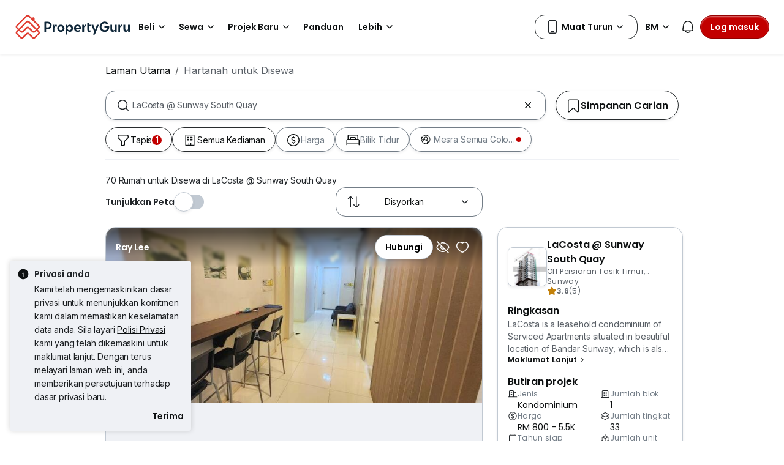

--- FILE ---
content_type: text/html; charset=utf-8
request_url: https://www.google.com/recaptcha/api2/aframe
body_size: 266
content:
<!DOCTYPE HTML><html><head><meta http-equiv="content-type" content="text/html; charset=UTF-8"></head><body><script nonce="KkN8Vw4anoxdO-8dw1l89g">/** Anti-fraud and anti-abuse applications only. See google.com/recaptcha */ try{var clients={'sodar':'https://pagead2.googlesyndication.com/pagead/sodar?'};window.addEventListener("message",function(a){try{if(a.source===window.parent){var b=JSON.parse(a.data);var c=clients[b['id']];if(c){var d=document.createElement('img');d.src=c+b['params']+'&rc='+(localStorage.getItem("rc::a")?sessionStorage.getItem("rc::b"):"");window.document.body.appendChild(d);sessionStorage.setItem("rc::e",parseInt(sessionStorage.getItem("rc::e")||0)+1);localStorage.setItem("rc::h",'1769358428777');}}}catch(b){}});window.parent.postMessage("_grecaptcha_ready", "*");}catch(b){}</script></body></html>

--- FILE ---
content_type: text/javascript
request_url: https://cdn.pgimgs.com/marketplace-web/_next/static/chunks/83fc92de5acb2b6f.js
body_size: 122497
content:
(globalThis.TURBOPACK||(globalThis.TURBOPACK=[])).push(["object"==typeof document?document.currentScript:void 0,806378,t=>{"use strict";var e=t.i(878420),r=t.i(138773),n=t.i(252895),i=t.i(752964),o=e,a=t.i(64386),f=t.i(280551),s=t.i(433350),u={modals:{},modalComponentRegistry:{},showModalCallbacks:{},hideModalCallbacks:{},modalValues:{}},c=function(){return u},h=function(){var t=arguments.length>0&&void 0!==arguments[0]?arguments[0]:u;return(0,s.createStore)()(function(e){var r=function(t,e){var r=t.modals[e];t.modals[e]=(0,a._)((0,o._)({args:void 0,isShown:!1,isShowing:!1,shouldKeepMounted:!1},r),{id:e})},n=function(t,n,i){return e(function(e){return(0,f.produce)(e,function(e){r(e,t),n&&(e.modalComponentRegistry[t]={component:n}),i&&(e.modalComponentRegistry[t].props=i)})})},i=function(t,n){var i;return e(function(e){return(0,f.produce)(e,function(e){e.modals[t]||r(e,t);var o=e.modals[t];if(o){if(!e.showModalCallbacks[t]){var a,f,s,u=new Promise(function(t,e){f=t,s=e});e.showModalCallbacks[t]={resolve:f,reject:s,promise:u}}i=null==(a=e.showModalCallbacks[t])?void 0:a.promise,o.shouldKeepMounted?o.isShown=!0:o.isShowing||(o.isShowing=!0),o.isShown=!0,n&&(o.args=n)}})}),i},s=function(t){var r;return e(function(e){return(0,f.produce)(e,function(e){var n=e.modals[t];if(n){if(!e.hideModalCallbacks[t]){var i,o,a,f=new Promise(function(t,e){o=t,a=e});e.hideModalCallbacks[t]={resolve:o,reject:a,promise:f}}r=null==(i=e.hideModalCallbacks[t])?void 0:i.promise,n.isShown=!1}})}),r},u=function(t){var r=arguments.length>1&&void 0!==arguments[1]?arguments[1]:{};return e(function(e){return(0,f.produce)(e,function(e){r.shouldKeepModal||delete e.modals[t],r.shouldKeepModalValue||delete e.modalValues[t],r.shouldKeepShowModalCallback||delete e.showModalCallbacks[t],r.shouldKeepHideModalCallback||delete e.hideModalCallbacks[t]})})};return(0,a._)((0,o._)({},t),{show:i,hide:s,register:n,remove:u})})},d=(0,n.createContext)(void 0),l=function(){var t=(0,n.useContext)(d),o=(0,i.useStore)(t),a=o.modals,f=o.modalComponentRegistry,s=Object.keys(a).filter(function(t){return!!a[t]}).filter(function(t){return f[t]}).map(function(t){return(0,e._)({modalId:t},f[t])});return(0,r.jsx)(r.Fragment,{children:s.map(function(t){return(0,r.jsx)(t.component,(0,e._)({id:t.modalId},t.props),t.modalId)})})},p=(0,n.createContext)(void 0),b=function(t){var e=t.children,i=(0,n.useRef)(void 0);return i.current||(i.current=h(c())),(0,r.jsx)(p.Provider,{value:i,children:(0,r.jsxs)(d.Provider,{value:i.current,children:[e,(0,r.jsx)(l,{})]})})};t.s(["ModalManagerStoreContext",()=>p,"ModalManagerStoreProvider",()=>b],806378)},243006,t=>{"use strict";var e=t.i(806378),r=t.i(252895),n=t.i(752964),i=function(t){var i=(0,r.useContext)(e.ModalManagerStoreContext);if(!i||!i.current)throw Error("useModalManagerStore must be use within ModalManagerStoreProvider");return(0,n.useStore)(i.current,t)},o=function(t){var e=i(function(e){return e.modals[t]}),n=i(function(t){return t.show}),o=i(function(t){return t.hide}),a=i(function(t){return t.remove}),f=i(function(e){return e.showModalCallbacks[t]}),s=i(function(e){return e.hideModalCallbacks[t]}),u=t,c=(0,r.useCallback)(function(t){return n(u,t)},[u,n]),h=(0,r.useCallback)(function(){return o(u)},[o,u]),d=(0,r.useCallback)(function(){return a(u)},[u,a]),l=(0,r.useCallback)(function(t){null==f||f.resolve(t),a(u,{shouldKeepModal:!0,shouldKeepModalValue:!0,shouldKeepShowModalCallback:!1,shouldKeepHideModalCallback:!0})},[u,a,f]),p=(0,r.useCallback)(function(t){null==f||f.reject(t),a(u,{shouldKeepModal:!0,shouldKeepModalValue:!0,shouldKeepShowModalCallback:!1,shouldKeepHideModalCallback:!0})},[u,a,f]),b=(0,r.useCallback)(function(t){null==s||s.resolve(t),a(u,{shouldKeepModal:!0,shouldKeepModalValue:!0,shouldKeepShowModalCallback:!0,shouldKeepHideModalCallback:!1})},[s,u,a]);return(0,r.useMemo)(function(){return{id:u,args:null==e?void 0:e.args,isShown:!!(null==e?void 0:e.isShown),shouldKeepMounted:!!(null==e?void 0:e.shouldKeepMounted),show:c,hide:h,remove:d,resolve:l,reject:p,resolveHide:b}},[u,null==e?void 0:e.args,null==e?void 0:e.isShown,null==e?void 0:e.shouldKeepMounted,c,h,d,l,p,b])};t.s(["useModal",()=>o,"useModalStore",()=>i])},338128,(t,e,r)=>{"use strict";r.byteLength=c,r.toByteArray=d,r.fromByteArray=b;for(var n=[],i=[],o="undefined"!=typeof Uint8Array?Uint8Array:Array,a="ABCDEFGHIJKLMNOPQRSTUVWXYZabcdefghijklmnopqrstuvwxyz0123456789+/",f=0,s=a.length;f<s;++f)n[f]=a[f],i[a.charCodeAt(f)]=f;function u(t){var e=t.length;if(e%4>0)throw Error("Invalid string. Length must be a multiple of 4");var r=t.indexOf("=");-1===r&&(r=e);var n=r===e?0:4-r%4;return[r,n]}function c(t){var e=u(t),r=e[0],n=e[1];return(r+n)*3/4-n}function h(t,e,r){return(e+r)*3/4-r}function d(t){var e,r,n=u(t),a=n[0],f=n[1],s=new o(h(t,a,f)),c=0,d=f>0?a-4:a;for(r=0;r<d;r+=4)e=i[t.charCodeAt(r)]<<18|i[t.charCodeAt(r+1)]<<12|i[t.charCodeAt(r+2)]<<6|i[t.charCodeAt(r+3)],s[c++]=e>>16&255,s[c++]=e>>8&255,s[c++]=255&e;return 2===f&&(e=i[t.charCodeAt(r)]<<2|i[t.charCodeAt(r+1)]>>4,s[c++]=255&e),1===f&&(e=i[t.charCodeAt(r)]<<10|i[t.charCodeAt(r+1)]<<4|i[t.charCodeAt(r+2)]>>2,s[c++]=e>>8&255,s[c++]=255&e),s}function l(t){return n[t>>18&63]+n[t>>12&63]+n[t>>6&63]+n[63&t]}function p(t,e,r){for(var n=[],i=e;i<r;i+=3)n.push(l((t[i]<<16&0xff0000)+(t[i+1]<<8&65280)+(255&t[i+2])));return n.join("")}function b(t){for(var e,r=t.length,i=r%3,o=[],a=16383,f=0,s=r-i;f<s;f+=a)o.push(p(t,f,f+a>s?s:f+a));return 1===i?o.push(n[(e=t[r-1])>>2]+n[e<<4&63]+"=="):2===i&&o.push(n[(e=(t[r-2]<<8)+t[r-1])>>10]+n[e>>4&63]+n[e<<2&63]+"="),o.join("")}i[45]=62,i[95]=63},978633,(t,e,r)=>{r.read=function(t,e,r,n,i){var o,a,f=8*i-n-1,s=(1<<f)-1,u=s>>1,c=-7,h=r?i-1:0,d=r?-1:1,l=t[e+h];for(h+=d,o=l&(1<<-c)-1,l>>=-c,c+=f;c>0;o=256*o+t[e+h],h+=d,c-=8);for(a=o&(1<<-c)-1,o>>=-c,c+=n;c>0;a=256*a+t[e+h],h+=d,c-=8);if(0===o)o=1-u;else{if(o===s)return a?NaN:1/0*(l?-1:1);a+=Math.pow(2,n),o-=u}return(l?-1:1)*a*Math.pow(2,o-n)},r.write=function(t,e,r,n,i,o){var a,f,s,u=8*o-i-1,c=(1<<u)-1,h=c>>1,d=5960464477539062e-23*(23===i),l=n?0:o-1,p=n?1:-1,b=+(e<0||0===e&&1/e<0);for(isNaN(e=Math.abs(e))||e===1/0?(f=+!!isNaN(e),a=c):(a=Math.floor(Math.log(e)/Math.LN2),e*(s=Math.pow(2,-a))<1&&(a--,s*=2),a+h>=1?e+=d/s:e+=d*Math.pow(2,1-h),e*s>=2&&(a++,s/=2),a+h>=c?(f=0,a=c):a+h>=1?(f=(e*s-1)*Math.pow(2,i),a+=h):(f=e*Math.pow(2,h-1)*Math.pow(2,i),a=0));i>=8;t[r+l]=255&f,l+=p,f/=256,i-=8);for(a=a<<i|f,u+=i;u>0;t[r+l]=255&a,l+=p,a/=256,u-=8);t[r+l-p]|=128*b}},738254,(t,e,r)=>{"use strict";var n=t.r(772929),i=t.r(883735),o=t.r(619314),a=t.r(559542),f=t.r(954546),s=t.r(365738),u=t.r(338128),c=t.r(978633),h="function"==typeof Symbol&&"function"==typeof Symbol.for?Symbol.for("nodejs.util.inspect.custom"):null;r.Buffer=b,r.SlowBuffer=A,r.INSPECT_MAX_BYTES=50;var d=0x7fffffff;function l(){try{var t=new Uint8Array(1),e={foo:function(){return 42}};return Object.setPrototypeOf(e,Uint8Array.prototype),Object.setPrototypeOf(t,e),42===t.foo()}catch(t){return!1}}function p(t){if(t>d)throw RangeError('The value "'+t+'" is invalid for option "size"');var e=new Uint8Array(t);return Object.setPrototypeOf(e,b.prototype),e}function b(t,e,r){if("number"==typeof t){if("string"==typeof e)throw TypeError('The "string" argument must be of type string. Received type number');return v(t)}return y(t,e,r)}function y(t,e,r){if("string"==typeof t)return _(t,e);if(ArrayBuffer.isView(t))return x(t);if(null==t)throw TypeError("The first argument must be one of type string, Buffer, ArrayBuffer, Array, or Array-like Object. Received type "+(void 0===t?"undefined":s._(t)));if(td(t,ArrayBuffer)||t&&td(t.buffer,ArrayBuffer)||"undefined"!=typeof SharedArrayBuffer&&(td(t,SharedArrayBuffer)||t&&td(t.buffer,SharedArrayBuffer)))return M(t,e,r);if("number"==typeof t)throw TypeError('The "value" argument must not be of type number. Received type number');var n=t.valueOf&&t.valueOf();if(null!=n&&n!==t)return b.from(n,e,r);var i=S(t);if(i)return i;if("undefined"!=typeof Symbol&&null!=Symbol.toPrimitive&&"function"==typeof t[Symbol.toPrimitive])return b.from(t[Symbol.toPrimitive]("string"),e,r);throw TypeError("The first argument must be one of type string, Buffer, ArrayBuffer, Array, or Array-like Object. Received type "+(void 0===t?"undefined":s._(t)))}function g(t){if("number"!=typeof t)throw TypeError('"size" argument must be of type number');if(t<0)throw RangeError('The value "'+t+'" is invalid for option "size"')}function m(t,e,r){return(g(t),t<=0)?p(t):void 0!==e?"string"==typeof r?p(t).fill(e,r):p(t).fill(e):p(t)}function v(t){return g(t),p(t<0?0:0|E(t))}function _(t,e){if(("string"!=typeof e||""===e)&&(e="utf8"),!b.isEncoding(e))throw TypeError("Unknown encoding: "+e);var r=0|k(t,e),n=p(r),i=n.write(t,e);return i!==r&&(n=n.slice(0,i)),n}function w(t){for(var e=t.length<0?0:0|E(t.length),r=p(e),n=0;n<e;n+=1)r[n]=255&t[n];return r}function x(t){if(td(t,Uint8Array)){var e=new Uint8Array(t);return M(e.buffer,e.byteOffset,e.byteLength)}return w(t)}function M(t,e,r){var n;if(e<0||t.byteLength<e)throw RangeError('"offset" is outside of buffer bounds');if(t.byteLength<e+(r||0))throw RangeError('"length" is outside of buffer bounds');return Object.setPrototypeOf(n=void 0===e&&void 0===r?new Uint8Array(t):void 0===r?new Uint8Array(t,e):new Uint8Array(t,e,r),b.prototype),n}function S(t){if(b.isBuffer(t)){var e=0|E(t.length),r=p(e);return 0===r.length||t.copy(r,0,0,e),r}return void 0!==t.length?"number"!=typeof t.length||tl(t.length)?p(0):w(t):"Buffer"===t.type&&Array.isArray(t.data)?w(t.data):void 0}function E(t){if(t>=d)throw RangeError("Attempt to allocate Buffer larger than maximum size: 0x"+d.toString(16)+" bytes");return 0|t}function A(t){return+t!=t&&(t=0),b.alloc(+t)}function k(t,e){if(b.isBuffer(t))return t.length;if(ArrayBuffer.isView(t)||td(t,ArrayBuffer))return t.byteLength;if("string"!=typeof t)throw TypeError('The "string" argument must be one of type string, Buffer, or ArrayBuffer. Received type '+(void 0===t?"undefined":s._(t)));var r=t.length,n=arguments.length>2&&!0===arguments[2];if(!n&&0===r)return 0;for(var i=!1;;)switch(e){case"ascii":case"latin1":case"binary":return r;case"utf8":case"utf-8":return tf(t).length;case"ucs2":case"ucs-2":case"utf16le":case"utf-16le":return 2*r;case"hex":return r>>>1;case"base64":return tc(t).length;default:if(i)return n?-1:tf(t).length;e=(""+e).toLowerCase(),i=!0}}function R(t,e,r){var n=!1;if((void 0===e||e<0)&&(e=0),e>this.length||((void 0===r||r>this.length)&&(r=this.length),r<=0||(r>>>=0)<=(e>>>=0)))return"";for(t||(t="utf8");;)switch(t){case"hex":return K(this,e,r);case"utf8":case"utf-8":return D(this,e,r);case"ascii":return z(this,e,r);case"latin1":case"binary":return F(this,e,r);case"base64":return L(this,e,r);case"ucs2":case"ucs-2":case"utf16le":case"utf-16le":return H(this,e,r);default:if(n)throw TypeError("Unknown encoding: "+t);t=(t+"").toLowerCase(),n=!0}}function B(t,e,r){var n=t[e];t[e]=t[r],t[r]=n}function I(t,e,r,n,i){if(0===t.length)return -1;if("string"==typeof r?(n=r,r=0):r>0x7fffffff?r=0x7fffffff:r<-0x80000000&&(r=-0x80000000),tl(r*=1)&&(r=i?0:t.length-1),r<0&&(r=t.length+r),r>=t.length)if(i)return -1;else r=t.length-1;else if(r<0)if(!i)return -1;else r=0;if("string"==typeof e&&(e=b.from(e,n)),b.isBuffer(e))return 0===e.length?-1:O(t,e,r,n,i);if("number"==typeof e){if(e&=255,"function"==typeof Uint8Array.prototype.indexOf)if(i)return Uint8Array.prototype.indexOf.call(t,e,r);else return Uint8Array.prototype.lastIndexOf.call(t,e,r);return O(t,[e],r,n,i)}throw TypeError("val must be string, number or Buffer")}function O(t,e,r,n,i){var o,a=1,f=t.length,s=e.length;if(void 0!==n&&("ucs2"===(n=String(n).toLowerCase())||"ucs-2"===n||"utf16le"===n||"utf-16le"===n)){if(t.length<2||e.length<2)return -1;a=2,f/=2,s/=2,r/=2}function u(t,e){return 1===a?t[e]:t.readUInt16BE(e*a)}if(i){var c=-1;for(o=r;o<f;o++)if(u(t,o)===u(e,-1===c?0:o-c)){if(-1===c&&(c=o),o-c+1===s)return c*a}else -1!==c&&(o-=o-c),c=-1}else for(r+s>f&&(r=f-s),o=r;o>=0;o--){for(var h=!0,d=0;d<s;d++)if(u(t,o+d)!==u(e,d)){h=!1;break}if(h)return o}return -1}function P(t,e,r,n){r=Number(r)||0;var i,o=t.length-r;n?(n=Number(n))>o&&(n=o):n=o;var a=e.length;for(n>a/2&&(n=a/2),i=0;i<n;++i){var f=parseInt(e.substr(2*i,2),16);if(tl(f))break;t[r+i]=f}return i}function T(t,e,r,n){return th(tf(e,t.length-r),t,r,n)}function j(t,e,r,n){return th(ts(e),t,r,n)}function C(t,e,r,n){return th(tc(e),t,r,n)}function N(t,e,r,n){return th(tu(e,t.length-r),t,r,n)}function L(t,e,r){return 0===e&&r===t.length?u.fromByteArray(t):u.fromByteArray(t.slice(e,r))}function D(t,e,r){r=Math.min(t.length,r);for(var n=[],i=e;i<r;){var o=t[i],a=null,f=o>239?4:o>223?3:o>191?2:1;if(i+f<=r){var s=void 0,u=void 0,c=void 0,h=void 0;switch(f){case 1:o<128&&(a=o);break;case 2:(192&(s=t[i+1]))==128&&(h=(31&o)<<6|63&s)>127&&(a=h);break;case 3:s=t[i+1],u=t[i+2],(192&s)==128&&(192&u)==128&&(h=(15&o)<<12|(63&s)<<6|63&u)>2047&&(h<55296||h>57343)&&(a=h);break;case 4:s=t[i+1],u=t[i+2],c=t[i+3],(192&s)==128&&(192&u)==128&&(192&c)==128&&(h=(15&o)<<18|(63&s)<<12|(63&u)<<6|63&c)>65535&&h<1114112&&(a=h)}}null===a?(a=65533,f=1):a>65535&&(a-=65536,n.push(a>>>10&1023|55296),a=56320|1023&a),n.push(a),i+=f}return q(n)}r.kMaxLength=0x7fffffff,b.TYPED_ARRAY_SUPPORT=l(),b.TYPED_ARRAY_SUPPORT||"undefined"==typeof console||"function"!=typeof console.error||console.error("This browser lacks typed array (Uint8Array) support which is required by `buffer` v5.x. Use `buffer` v4.x if you require old browser support."),Object.defineProperty(b.prototype,"parent",{enumerable:!0,get:function(){if(b.isBuffer(this))return this.buffer}}),Object.defineProperty(b.prototype,"offset",{enumerable:!0,get:function(){if(b.isBuffer(this))return this.byteOffset}}),b.poolSize=8192,b.from=function(t,e,r){return y(t,e,r)},Object.setPrototypeOf(b.prototype,Uint8Array.prototype),Object.setPrototypeOf(b,Uint8Array),b.alloc=function(t,e,r){return m(t,e,r)},b.allocUnsafe=function(t){return v(t)},b.allocUnsafeSlow=function(t){return v(t)},b.isBuffer=function(t){return null!=t&&!0===t._isBuffer&&t!==b.prototype},b.compare=function(t,e){if(td(t,Uint8Array)&&(t=b.from(t,t.offset,t.byteLength)),td(e,Uint8Array)&&(e=b.from(e,e.offset,e.byteLength)),!b.isBuffer(t)||!b.isBuffer(e))throw TypeError('The "buf1", "buf2" arguments must be one of type Buffer or Uint8Array');if(t===e)return 0;for(var r=t.length,n=e.length,i=0,o=Math.min(r,n);i<o;++i)if(t[i]!==e[i]){r=t[i],n=e[i];break}return r<n?-1:+(n<r)},b.isEncoding=function(t){switch(String(t).toLowerCase()){case"hex":case"utf8":case"utf-8":case"ascii":case"latin1":case"binary":case"base64":case"ucs2":case"ucs-2":case"utf16le":case"utf-16le":return!0;default:return!1}},b.concat=function(t,e){if(!Array.isArray(t))throw TypeError('"list" argument must be an Array of Buffers');if(0===t.length)return b.alloc(0);if(void 0===e)for(r=0,e=0;r<t.length;++r)e+=t[r].length;var r,n=b.allocUnsafe(e),i=0;for(r=0;r<t.length;++r){var o=t[r];if(td(o,Uint8Array))i+o.length>n.length?(b.isBuffer(o)||(o=b.from(o)),o.copy(n,i)):Uint8Array.prototype.set.call(n,o,i);else if(b.isBuffer(o))o.copy(n,i);else throw TypeError('"list" argument must be an Array of Buffers');i+=o.length}return n},b.byteLength=k,b.prototype._isBuffer=!0,b.prototype.swap16=function(){var t=this.length;if(t%2!=0)throw RangeError("Buffer size must be a multiple of 16-bits");for(var e=0;e<t;e+=2)B(this,e,e+1);return this},b.prototype.swap32=function(){var t=this.length;if(t%4!=0)throw RangeError("Buffer size must be a multiple of 32-bits");for(var e=0;e<t;e+=4)B(this,e,e+3),B(this,e+1,e+2);return this},b.prototype.swap64=function(){var t=this.length;if(t%8!=0)throw RangeError("Buffer size must be a multiple of 64-bits");for(var e=0;e<t;e+=8)B(this,e,e+7),B(this,e+1,e+6),B(this,e+2,e+5),B(this,e+3,e+4);return this},b.prototype.toString=function(){var t=this.length;return 0===t?"":0==arguments.length?D(this,0,t):R.apply(this,arguments)},b.prototype.toLocaleString=b.prototype.toString,b.prototype.equals=function(t){if(!b.isBuffer(t))throw TypeError("Argument must be a Buffer");return this===t||0===b.compare(this,t)},b.prototype.inspect=function(){var t="",e=r.INSPECT_MAX_BYTES;return t=this.toString("hex",0,e).replace(/(.{2})/g,"$1 ").trim(),this.length>e&&(t+=" ... "),"<Buffer "+t+">"},h&&(b.prototype[h]=b.prototype.inspect),b.prototype.compare=function(t,e,r,n,i){if(td(t,Uint8Array)&&(t=b.from(t,t.offset,t.byteLength)),!b.isBuffer(t))throw TypeError('The "target" argument must be one of type Buffer or Uint8Array. Received type '+(void 0===t?"undefined":s._(t)));if(void 0===e&&(e=0),void 0===r&&(r=t?t.length:0),void 0===n&&(n=0),void 0===i&&(i=this.length),e<0||r>t.length||n<0||i>this.length)throw RangeError("out of range index");if(n>=i&&e>=r)return 0;if(n>=i)return -1;if(e>=r)return 1;if(e>>>=0,r>>>=0,n>>>=0,i>>>=0,this===t)return 0;for(var o=i-n,a=r-e,f=Math.min(o,a),u=this.slice(n,i),c=t.slice(e,r),h=0;h<f;++h)if(u[h]!==c[h]){o=u[h],a=c[h];break}return o<a?-1:+(a<o)},b.prototype.includes=function(t,e,r){return -1!==this.indexOf(t,e,r)},b.prototype.indexOf=function(t,e,r){return I(this,t,e,r,!0)},b.prototype.lastIndexOf=function(t,e,r){return I(this,t,e,r,!1)},b.prototype.write=function(t,e,r,n){if(void 0===e)n="utf8",r=this.length,e=0;else if(void 0===r&&"string"==typeof e)n=e,r=this.length,e=0;else if(isFinite(e))e>>>=0,isFinite(r)?(r>>>=0,void 0===n&&(n="utf8")):(n=r,r=void 0);else throw Error("Buffer.write(string, encoding, offset[, length]) is no longer supported");var i=this.length-e;if((void 0===r||r>i)&&(r=i),t.length>0&&(r<0||e<0)||e>this.length)throw RangeError("Attempt to write outside buffer bounds");n||(n="utf8");for(var o=!1;;)switch(n){case"hex":return P(this,t,e,r);case"utf8":case"utf-8":return T(this,t,e,r);case"ascii":case"latin1":case"binary":return j(this,t,e,r);case"base64":return C(this,t,e,r);case"ucs2":case"ucs-2":case"utf16le":case"utf-16le":return N(this,t,e,r);default:if(o)throw TypeError("Unknown encoding: "+n);n=(""+n).toLowerCase(),o=!0}},b.prototype.toJSON=function(){return{type:"Buffer",data:Array.prototype.slice.call(this._arr||this,0)}};var U=4096;function q(t){var e=t.length;if(e<=U)return String.fromCharCode.apply(String,t);for(var r="",n=0;n<e;)r+=String.fromCharCode.apply(String,t.slice(n,n+=U));return r}function z(t,e,r){var n="";r=Math.min(t.length,r);for(var i=e;i<r;++i)n+=String.fromCharCode(127&t[i]);return n}function F(t,e,r){var n="";r=Math.min(t.length,r);for(var i=e;i<r;++i)n+=String.fromCharCode(t[i]);return n}function K(t,e,r){var n=t.length;(!e||e<0)&&(e=0),(!r||r<0||r>n)&&(r=n);for(var i="",o=e;o<r;++o)i+=tp[t[o]];return i}function H(t,e,r){for(var n=t.slice(e,r),i="",o=0;o<n.length-1;o+=2)i+=String.fromCharCode(n[o]+256*n[o+1]);return i}function W(t,e,r){if(t%1!=0||t<0)throw RangeError("offset is not uint");if(t+e>r)throw RangeError("Trying to access beyond buffer length")}function V(t,e,r,n,i,o){if(!b.isBuffer(t))throw TypeError('"buffer" argument must be a Buffer instance');if(e>i||e<o)throw RangeError('"value" argument is out of bounds');if(r+n>t.length)throw RangeError("Index out of range")}function G(t,e,r,n,i){tr(e,n,i,t,r,7);var o=Number(e&BigInt(0xffffffff));t[r++]=o,o>>=8,t[r++]=o,o>>=8,t[r++]=o,o>>=8,t[r++]=o;var a=Number(e>>BigInt(32)&BigInt(0xffffffff));return t[r++]=a,a>>=8,t[r++]=a,a>>=8,t[r++]=a,a>>=8,t[r++]=a,r}function Z(t,e,r,n,i){tr(e,n,i,t,r,7);var o=Number(e&BigInt(0xffffffff));t[r+7]=o,o>>=8,t[r+6]=o,o>>=8,t[r+5]=o,o>>=8,t[r+4]=o;var a=Number(e>>BigInt(32)&BigInt(0xffffffff));return t[r+3]=a,a>>=8,t[r+2]=a,a>>=8,t[r+1]=a,a>>=8,t[r]=a,r+8}function J(t,e,r,n,i,o){if(r+n>t.length||r<0)throw RangeError("Index out of range")}function X(t,e,r,n,i){return e*=1,r>>>=0,i||J(t,e,r,4,34028234663852886e22,-34028234663852886e22),c.write(t,e,r,n,23,4),r+4}function Y(t,e,r,n,i){return e*=1,r>>>=0,i||J(t,e,r,8,17976931348623157e292,-17976931348623157e292),c.write(t,e,r,n,52,8),r+8}b.prototype.slice=function(t,e){var r=this.length;t=~~t,e=void 0===e?r:~~e,t<0?(t+=r)<0&&(t=0):t>r&&(t=r),e<0?(e+=r)<0&&(e=0):e>r&&(e=r),e<t&&(e=t);var n=this.subarray(t,e);return Object.setPrototypeOf(n,b.prototype),n},b.prototype.readUintLE=b.prototype.readUIntLE=function(t,e,r){t>>>=0,e>>>=0,r||W(t,e,this.length);for(var n=this[t],i=1,o=0;++o<e&&(i*=256);)n+=this[t+o]*i;return n},b.prototype.readUintBE=b.prototype.readUIntBE=function(t,e,r){t>>>=0,e>>>=0,r||W(t,e,this.length);for(var n=this[t+--e],i=1;e>0&&(i*=256);)n+=this[t+--e]*i;return n},b.prototype.readUint8=b.prototype.readUInt8=function(t,e){return t>>>=0,e||W(t,1,this.length),this[t]},b.prototype.readUint16LE=b.prototype.readUInt16LE=function(t,e){return t>>>=0,e||W(t,2,this.length),this[t]|this[t+1]<<8},b.prototype.readUint16BE=b.prototype.readUInt16BE=function(t,e){return t>>>=0,e||W(t,2,this.length),this[t]<<8|this[t+1]},b.prototype.readUint32LE=b.prototype.readUInt32LE=function(t,e){return t>>>=0,e||W(t,4,this.length),(this[t]|this[t+1]<<8|this[t+2]<<16)+0x1000000*this[t+3]},b.prototype.readUint32BE=b.prototype.readUInt32BE=function(t,e){return t>>>=0,e||W(t,4,this.length),0x1000000*this[t]+(this[t+1]<<16|this[t+2]<<8|this[t+3])},b.prototype.readBigUInt64LE=tb(function(t){tn(t>>>=0,"offset");var e=this[t],r=this[t+7];(void 0===e||void 0===r)&&ti(t,this.length-8);var n=e+256*this[++t]+65536*this[++t]+0x1000000*this[++t],i=this[++t]+256*this[++t]+65536*this[++t]+0x1000000*r;return BigInt(n)+(BigInt(i)<<BigInt(32))}),b.prototype.readBigUInt64BE=tb(function(t){tn(t>>>=0,"offset");var e=this[t],r=this[t+7];(void 0===e||void 0===r)&&ti(t,this.length-8);var n=0x1000000*e+65536*this[++t]+256*this[++t]+this[++t],i=0x1000000*this[++t]+65536*this[++t]+256*this[++t]+r;return(BigInt(n)<<BigInt(32))+BigInt(i)}),b.prototype.readIntLE=function(t,e,r){t>>>=0,e>>>=0,r||W(t,e,this.length);for(var n=this[t],i=1,o=0;++o<e&&(i*=256);)n+=this[t+o]*i;return n>=(i*=128)&&(n-=Math.pow(2,8*e)),n},b.prototype.readIntBE=function(t,e,r){t>>>=0,e>>>=0,r||W(t,e,this.length);for(var n=e,i=1,o=this[t+--n];n>0&&(i*=256);)o+=this[t+--n]*i;return o>=(i*=128)&&(o-=Math.pow(2,8*e)),o},b.prototype.readInt8=function(t,e){return(t>>>=0,e||W(t,1,this.length),128&this[t])?-((255-this[t]+1)*1):this[t]},b.prototype.readInt16LE=function(t,e){t>>>=0,e||W(t,2,this.length);var r=this[t]|this[t+1]<<8;return 32768&r?0xffff0000|r:r},b.prototype.readInt16BE=function(t,e){t>>>=0,e||W(t,2,this.length);var r=this[t+1]|this[t]<<8;return 32768&r?0xffff0000|r:r},b.prototype.readInt32LE=function(t,e){return t>>>=0,e||W(t,4,this.length),this[t]|this[t+1]<<8|this[t+2]<<16|this[t+3]<<24},b.prototype.readInt32BE=function(t,e){return t>>>=0,e||W(t,4,this.length),this[t]<<24|this[t+1]<<16|this[t+2]<<8|this[t+3]},b.prototype.readBigInt64LE=tb(function(t){tn(t>>>=0,"offset");var e=this[t],r=this[t+7];return(void 0===e||void 0===r)&&ti(t,this.length-8),(BigInt(this[t+4]+256*this[t+5]+65536*this[t+6]+(r<<24))<<BigInt(32))+BigInt(e+256*this[++t]+65536*this[++t]+0x1000000*this[++t])}),b.prototype.readBigInt64BE=tb(function(t){tn(t>>>=0,"offset");var e=this[t],r=this[t+7];return(void 0===e||void 0===r)&&ti(t,this.length-8),(BigInt((e<<24)+65536*this[++t]+256*this[++t]+this[++t])<<BigInt(32))+BigInt(0x1000000*this[++t]+65536*this[++t]+256*this[++t]+r)}),b.prototype.readFloatLE=function(t,e){return t>>>=0,e||W(t,4,this.length),c.read(this,t,!0,23,4)},b.prototype.readFloatBE=function(t,e){return t>>>=0,e||W(t,4,this.length),c.read(this,t,!1,23,4)},b.prototype.readDoubleLE=function(t,e){return t>>>=0,e||W(t,8,this.length),c.read(this,t,!0,52,8)},b.prototype.readDoubleBE=function(t,e){return t>>>=0,e||W(t,8,this.length),c.read(this,t,!1,52,8)},b.prototype.writeUintLE=b.prototype.writeUIntLE=function(t,e,r,n){if(t*=1,e>>>=0,r>>>=0,!n){var i=Math.pow(2,8*r)-1;V(this,t,e,r,i,0)}var o=1,a=0;for(this[e]=255&t;++a<r&&(o*=256);)this[e+a]=t/o&255;return e+r},b.prototype.writeUintBE=b.prototype.writeUIntBE=function(t,e,r,n){if(t*=1,e>>>=0,r>>>=0,!n){var i=Math.pow(2,8*r)-1;V(this,t,e,r,i,0)}var o=r-1,a=1;for(this[e+o]=255&t;--o>=0&&(a*=256);)this[e+o]=t/a&255;return e+r},b.prototype.writeUint8=b.prototype.writeUInt8=function(t,e,r){return t*=1,e>>>=0,r||V(this,t,e,1,255,0),this[e]=255&t,e+1},b.prototype.writeUint16LE=b.prototype.writeUInt16LE=function(t,e,r){return t*=1,e>>>=0,r||V(this,t,e,2,65535,0),this[e]=255&t,this[e+1]=t>>>8,e+2},b.prototype.writeUint16BE=b.prototype.writeUInt16BE=function(t,e,r){return t*=1,e>>>=0,r||V(this,t,e,2,65535,0),this[e]=t>>>8,this[e+1]=255&t,e+2},b.prototype.writeUint32LE=b.prototype.writeUInt32LE=function(t,e,r){return t*=1,e>>>=0,r||V(this,t,e,4,0xffffffff,0),this[e+3]=t>>>24,this[e+2]=t>>>16,this[e+1]=t>>>8,this[e]=255&t,e+4},b.prototype.writeUint32BE=b.prototype.writeUInt32BE=function(t,e,r){return t*=1,e>>>=0,r||V(this,t,e,4,0xffffffff,0),this[e]=t>>>24,this[e+1]=t>>>16,this[e+2]=t>>>8,this[e+3]=255&t,e+4},b.prototype.writeBigUInt64LE=tb(function(t){var e=arguments.length>1&&void 0!==arguments[1]?arguments[1]:0;return G(this,t,e,BigInt(0),BigInt("0xffffffffffffffff"))}),b.prototype.writeBigUInt64BE=tb(function(t){var e=arguments.length>1&&void 0!==arguments[1]?arguments[1]:0;return Z(this,t,e,BigInt(0),BigInt("0xffffffffffffffff"))}),b.prototype.writeIntLE=function(t,e,r,n){if(t*=1,e>>>=0,!n){var i=Math.pow(2,8*r-1);V(this,t,e,r,i-1,-i)}var o=0,a=1,f=0;for(this[e]=255&t;++o<r&&(a*=256);)t<0&&0===f&&0!==this[e+o-1]&&(f=1),this[e+o]=(t/a|0)-f&255;return e+r},b.prototype.writeIntBE=function(t,e,r,n){if(t*=1,e>>>=0,!n){var i=Math.pow(2,8*r-1);V(this,t,e,r,i-1,-i)}var o=r-1,a=1,f=0;for(this[e+o]=255&t;--o>=0&&(a*=256);)t<0&&0===f&&0!==this[e+o+1]&&(f=1),this[e+o]=(t/a|0)-f&255;return e+r},b.prototype.writeInt8=function(t,e,r){return t*=1,e>>>=0,r||V(this,t,e,1,127,-128),t<0&&(t=255+t+1),this[e]=255&t,e+1},b.prototype.writeInt16LE=function(t,e,r){return t*=1,e>>>=0,r||V(this,t,e,2,32767,-32768),this[e]=255&t,this[e+1]=t>>>8,e+2},b.prototype.writeInt16BE=function(t,e,r){return t*=1,e>>>=0,r||V(this,t,e,2,32767,-32768),this[e]=t>>>8,this[e+1]=255&t,e+2},b.prototype.writeInt32LE=function(t,e,r){return t*=1,e>>>=0,r||V(this,t,e,4,0x7fffffff,-0x80000000),this[e]=255&t,this[e+1]=t>>>8,this[e+2]=t>>>16,this[e+3]=t>>>24,e+4},b.prototype.writeInt32BE=function(t,e,r){return t*=1,e>>>=0,r||V(this,t,e,4,0x7fffffff,-0x80000000),t<0&&(t=0xffffffff+t+1),this[e]=t>>>24,this[e+1]=t>>>16,this[e+2]=t>>>8,this[e+3]=255&t,e+4},b.prototype.writeBigInt64LE=tb(function(t){var e=arguments.length>1&&void 0!==arguments[1]?arguments[1]:0;return G(this,t,e,-BigInt("0x8000000000000000"),BigInt("0x7fffffffffffffff"))}),b.prototype.writeBigInt64BE=tb(function(t){var e=arguments.length>1&&void 0!==arguments[1]?arguments[1]:0;return Z(this,t,e,-BigInt("0x8000000000000000"),BigInt("0x7fffffffffffffff"))}),b.prototype.writeFloatLE=function(t,e,r){return X(this,t,e,!0,r)},b.prototype.writeFloatBE=function(t,e,r){return X(this,t,e,!1,r)},b.prototype.writeDoubleLE=function(t,e,r){return Y(this,t,e,!0,r)},b.prototype.writeDoubleBE=function(t,e,r){return Y(this,t,e,!1,r)},b.prototype.copy=function(t,e,r,n){if(!b.isBuffer(t))throw TypeError("argument should be a Buffer");if(r||(r=0),n||0===n||(n=this.length),e>=t.length&&(e=t.length),e||(e=0),n>0&&n<r&&(n=r),n===r||0===t.length||0===this.length)return 0;if(e<0)throw RangeError("targetStart out of bounds");if(r<0||r>=this.length)throw RangeError("Index out of range");if(n<0)throw RangeError("sourceEnd out of bounds");n>this.length&&(n=this.length),t.length-e<n-r&&(n=t.length-e+r);var i=n-r;return this===t&&"function"==typeof Uint8Array.prototype.copyWithin?this.copyWithin(e,r,n):Uint8Array.prototype.set.call(t,this.subarray(r,n),e),i},b.prototype.fill=function(t,e,r,n){if("string"==typeof t){if("string"==typeof e?(n=e,e=0,r=this.length):"string"==typeof r&&(n=r,r=this.length),void 0!==n&&"string"!=typeof n)throw TypeError("encoding must be a string");if("string"==typeof n&&!b.isEncoding(n))throw TypeError("Unknown encoding: "+n);if(1===t.length){var i,o=t.charCodeAt(0);("utf8"===n&&o<128||"latin1"===n)&&(t=o)}}else"number"==typeof t?t&=255:"boolean"==typeof t&&(t=Number(t));if(e<0||this.length<e||this.length<r)throw RangeError("Out of range index");if(r<=e)return this;if(e>>>=0,r=void 0===r?this.length:r>>>0,t||(t=0),"number"==typeof t)for(i=e;i<r;++i)this[i]=t;else{var a=b.isBuffer(t)?t:b.from(t,n),f=a.length;if(0===f)throw TypeError('The value "'+t+'" is invalid for argument "value"');for(i=0;i<r-e;++i)this[i+e]=a[i%f]}return this};var $={};function Q(t,e,r){$[t]=function(r){function f(){var r;return i._(this,f),Object.defineProperty(r=n._(this,f),"message",{value:e.apply(r,arguments),writable:!0,configurable:!0}),r.name="".concat(r.name," [").concat(t,"]"),r.stack,delete r.name,r}return a._(f,r),o._(f,[{key:"code",get:function(){return t},set:function(t){Object.defineProperty(this,"code",{configurable:!0,enumerable:!0,value:t,writable:!0})}},{key:"toString",value:function(){return"".concat(this.name," [").concat(t,"]: ").concat(this.message)}}]),f}(r)}function tt(t){for(var e="",r=t.length,n=+("-"===t[0]);r>=n+4;r-=3)e="_".concat(t.slice(r-3,r)).concat(e);return"".concat(t.slice(0,r)).concat(e)}function te(t,e,r){tn(e,"offset"),(void 0===t[e]||void 0===t[e+r])&&ti(e,t.length-(r+1))}function tr(t,e,r,n,i,o){if(t>r||t<e){var a,f=(void 0===e?"undefined":s._(e))==="bigint"?"n":"";throw a=o>3?0===e||e===BigInt(0)?">= 0".concat(f," and < 2").concat(f," ** ").concat((o+1)*8).concat(f):">= -(2".concat(f," ** ").concat((o+1)*8-1).concat(f,") and < 2 ** ")+"".concat((o+1)*8-1).concat(f):">= ".concat(e).concat(f," and <= ").concat(r).concat(f),new $.ERR_OUT_OF_RANGE("value",a,t)}te(n,i,o)}function tn(t,e){if("number"!=typeof t)throw new $.ERR_INVALID_ARG_TYPE(e,"number",t)}function ti(t,e,r){if(Math.floor(t)!==t)throw tn(t,r),new $.ERR_OUT_OF_RANGE(r||"offset","an integer",t);if(e<0)throw new $.ERR_BUFFER_OUT_OF_BOUNDS;throw new $.ERR_OUT_OF_RANGE(r||"offset",">= ".concat(+!!r," and <= ").concat(e),t)}Q("ERR_BUFFER_OUT_OF_BOUNDS",function(t){return t?"".concat(t," is outside of buffer bounds"):"Attempt to access memory outside buffer bounds"},RangeError),Q("ERR_INVALID_ARG_TYPE",function(t,e){return'The "'.concat(t,'" argument must be of type number. Received type ').concat(void 0===e?"undefined":s._(e))},TypeError),Q("ERR_OUT_OF_RANGE",function(t,e,r){var n='The value of "'.concat(t,'" is out of range.'),i=r;return Number.isInteger(r)&&Math.abs(r)>0x100000000?i=tt(String(r)):(void 0===r?"undefined":s._(r))==="bigint"&&(i=String(r),(r>Math.pow(BigInt(2),BigInt(32))||r<-Math.pow(BigInt(2),BigInt(32)))&&(i=tt(i)),i+="n"),n+=" It must be ".concat(e,". Received ").concat(i)},RangeError);var to=/[^+/0-9A-Za-z-_]/g;function ta(t){if((t=(t=t.split("=")[0]).trim().replace(to,"")).length<2)return"";for(;t.length%4!=0;)t+="=";return t}function tf(t,e){e=e||1/0;for(var r,n=t.length,i=null,o=[],a=0;a<n;++a){if((r=t.charCodeAt(a))>55295&&r<57344){if(!i){if(r>56319||a+1===n){(e-=3)>-1&&o.push(239,191,189);continue}i=r;continue}if(r<56320){(e-=3)>-1&&o.push(239,191,189),i=r;continue}r=(i-55296<<10|r-56320)+65536}else i&&(e-=3)>-1&&o.push(239,191,189);if(i=null,r<128){if((e-=1)<0)break;o.push(r)}else if(r<2048){if((e-=2)<0)break;o.push(r>>6|192,63&r|128)}else if(r<65536){if((e-=3)<0)break;o.push(r>>12|224,r>>6&63|128,63&r|128)}else if(r<1114112){if((e-=4)<0)break;o.push(r>>18|240,r>>12&63|128,r>>6&63|128,63&r|128)}else throw Error("Invalid code point")}return o}function ts(t){for(var e=[],r=0;r<t.length;++r)e.push(255&t.charCodeAt(r));return e}function tu(t,e){for(var r,n,i=[],o=0;o<t.length&&!((e-=2)<0);++o)n=(r=t.charCodeAt(o))>>8,i.push(r%256),i.push(n);return i}function tc(t){return u.toByteArray(ta(t))}function th(t,e,r,n){var i;for(i=0;i<n&&!(i+r>=e.length)&&!(i>=t.length);++i)e[i+r]=t[i];return i}function td(t,e){return f._(t,e)||null!=t&&null!=t.constructor&&null!=t.constructor.name&&t.constructor.name===e.name}function tl(t){return t!=t}var tp=function(){for(var t="0123456789abcdef",e=Array(256),r=0;r<16;++r)for(var n=16*r,i=0;i<16;++i)e[n+i]=t[r]+t[i];return e}();function tb(t){return"undefined"==typeof BigInt?ty:t}function ty(){throw Error("BigInt not supported")}},379666,(t,e,r)=>{"use strict";var n,i=t.r(954546),o=t.r(365738),a=("undefined"==typeof Reflect?"undefined":o._(Reflect))==="object"?Reflect:null,f=a&&"function"==typeof a.apply?a.apply:function(t,e,r){return Function.prototype.apply.call(t,e,r)};function s(t){console&&console.warn&&console.warn(t)}n=a&&"function"==typeof a.ownKeys?a.ownKeys:Object.getOwnPropertySymbols?function(t){return Object.getOwnPropertyNames(t).concat(Object.getOwnPropertySymbols(t))}:function(t){return Object.getOwnPropertyNames(t)};var u=Number.isNaN||function(t){return t!=t};function c(){c.init.call(this)}e.exports=c,e.exports.once=x,c.EventEmitter=c,c.prototype._events=void 0,c.prototype._eventsCount=0,c.prototype._maxListeners=void 0;var h=10;function d(t){if("function"!=typeof t)throw TypeError('The "listener" argument must be of type Function. Received type '+(void 0===t?"undefined":o._(t)))}function l(t){return void 0===t._maxListeners?c.defaultMaxListeners:t._maxListeners}function p(t,e,r,n){if(d(r),void 0===(o=t._events)?(o=t._events=Object.create(null),t._eventsCount=0):(void 0!==o.newListener&&(t.emit("newListener",e,r.listener?r.listener:r),o=t._events),a=o[e]),void 0===a)a=o[e]=r,++t._eventsCount;else if("function"==typeof a?a=o[e]=n?[r,a]:[a,r]:n?a.unshift(r):a.push(r),(i=l(t))>0&&a.length>i&&!a.warned){a.warned=!0;var i,o,a,f=Error("Possible EventEmitter memory leak detected. "+a.length+" "+String(e)+" listeners added. Use emitter.setMaxListeners() to increase limit");f.name="MaxListenersExceededWarning",f.emitter=t,f.type=e,f.count=a.length,s(f)}return t}function b(){if(!this.fired)return(this.target.removeListener(this.type,this.wrapFn),this.fired=!0,0==arguments.length)?this.listener.call(this.target):this.listener.apply(this.target,arguments)}function y(t,e,r){var n={fired:!1,wrapFn:void 0,target:t,type:e,listener:r},i=b.bind(n);return i.listener=r,n.wrapFn=i,i}function g(t,e,r){var n=t._events;if(void 0===n)return[];var i=n[e];return void 0===i?[]:"function"==typeof i?r?[i.listener||i]:[i]:r?w(i):v(i,i.length)}function m(t){var e=this._events;if(void 0!==e){var r=e[t];if("function"==typeof r)return 1;if(void 0!==r)return r.length}return 0}function v(t,e){for(var r=Array(e),n=0;n<e;++n)r[n]=t[n];return r}function _(t,e){for(;e+1<t.length;e++)t[e]=t[e+1];t.pop()}function w(t){for(var e=Array(t.length),r=0;r<e.length;++r)e[r]=t[r].listener||t[r];return e}function x(t,e){return new Promise(function(r,n){function i(r){t.removeListener(e,o),n(r)}function o(){"function"==typeof t.removeListener&&t.removeListener("error",i),r([].slice.call(arguments))}S(t,e,o,{once:!0}),"error"!==e&&M(t,i,{once:!0})})}function M(t,e,r){"function"==typeof t.on&&S(t,"error",e,r)}function S(t,e,r,n){if("function"==typeof t.on)n.once?t.once(e,r):t.on(e,r);else if("function"==typeof t.addEventListener)t.addEventListener(e,function i(o){n.once&&t.removeEventListener(e,i),r(o)});else throw TypeError('The "emitter" argument must be of type EventEmitter. Received type '+(void 0===t?"undefined":o._(t)))}Object.defineProperty(c,"defaultMaxListeners",{enumerable:!0,get:function(){return h},set:function(t){if("number"!=typeof t||t<0||u(t))throw RangeError('The value of "defaultMaxListeners" is out of range. It must be a non-negative number. Received '+t+".");h=t}}),c.init=function(){(void 0===this._events||this._events===Object.getPrototypeOf(this)._events)&&(this._events=Object.create(null),this._eventsCount=0),this._maxListeners=this._maxListeners||void 0},c.prototype.setMaxListeners=function(t){if("number"!=typeof t||t<0||u(t))throw RangeError('The value of "n" is out of range. It must be a non-negative number. Received '+t+".");return this._maxListeners=t,this},c.prototype.getMaxListeners=function(){return l(this)},c.prototype.emit=function(t){for(var e=[],r=1;r<arguments.length;r++)e.push(arguments[r]);var n="error"===t,o=this._events;if(void 0!==o)n=n&&void 0===o.error;else if(!n)return!1;if(n){if(e.length>0&&(a=e[0]),i._(a,Error))throw a;var a,s=Error("Unhandled error."+(a?" ("+a.message+")":""));throw s.context=a,s}var u=o[t];if(void 0===u)return!1;if("function"==typeof u)f(u,this,e);else for(var c=u.length,h=v(u,c),r=0;r<c;++r)f(h[r],this,e);return!0},c.prototype.addListener=function(t,e){return p(this,t,e,!1)},c.prototype.on=c.prototype.addListener,c.prototype.prependListener=function(t,e){return p(this,t,e,!0)},c.prototype.once=function(t,e){return d(e),this.on(t,y(this,t,e)),this},c.prototype.prependOnceListener=function(t,e){return d(e),this.prependListener(t,y(this,t,e)),this},c.prototype.removeListener=function(t,e){var r,n,i,o,a;if(d(e),void 0===(n=this._events)||void 0===(r=n[t]))return this;if(r===e||r.listener===e)0==--this._eventsCount?this._events=Object.create(null):(delete n[t],n.removeListener&&this.emit("removeListener",t,r.listener||e));else if("function"!=typeof r){for(i=-1,o=r.length-1;o>=0;o--)if(r[o]===e||r[o].listener===e){a=r[o].listener,i=o;break}if(i<0)return this;0===i?r.shift():_(r,i),1===r.length&&(n[t]=r[0]),void 0!==n.removeListener&&this.emit("removeListener",t,a||e)}return this},c.prototype.off=c.prototype.removeListener,c.prototype.removeAllListeners=function(t){var e,r,n;if(void 0===(r=this._events))return this;if(void 0===r.removeListener)return 0==arguments.length?(this._events=Object.create(null),this._eventsCount=0):void 0!==r[t]&&(0==--this._eventsCount?this._events=Object.create(null):delete r[t]),this;if(0==arguments.length){var i,o=Object.keys(r);for(n=0;n<o.length;++n)"removeListener"!==(i=o[n])&&this.removeAllListeners(i);return this.removeAllListeners("removeListener"),this._events=Object.create(null),this._eventsCount=0,this}if("function"==typeof(e=r[t]))this.removeListener(t,e);else if(void 0!==e)for(n=e.length-1;n>=0;n--)this.removeListener(t,e[n]);return this},c.prototype.listeners=function(t){return g(this,t,!0)},c.prototype.rawListeners=function(t){return g(this,t,!1)},c.listenerCount=function(t,e){return"function"==typeof t.listenerCount?t.listenerCount(e):m.call(t,e)},c.prototype.listenerCount=m,c.prototype.eventNames=function(){return this._eventsCount>0?n(this._events):[]}},158166,(t,e,r)=>{var n=t.i(437209),i=t.i(929958),o=t.r(954546),a=t.r(365738);!function(){var r={8992:function(t){t.exports=function(t,r,n){if(t.filter)return t.filter(r,n);if(null==t||"function"!=typeof r)throw TypeError();for(var i=[],o=0;o<t.length;o++)if(e.call(t,o)){var a=t[o];r.call(n,a,o,t)&&i.push(a)}return i};var e=Object.prototype.hasOwnProperty},5555:function(t,e,r){"use strict";var n=r(1212),i=r(1909),o=r(8737);t.exports=r(8772)||n.call(o,i)},9905:function(t,e,r){"use strict";var n=r(1212),i=r(1909),o=r(5555);t.exports=function(){return o(n,i,arguments)}},1909:function(t){"use strict";t.exports=Function.prototype.apply},8737:function(t){"use strict";t.exports=Function.prototype.call},7152:function(t,e,r){"use strict";var n=r(1212),i=r(8202),o=r(8737),a=r(5555);t.exports=function(t){if(t.length<1||"function"!=typeof t[0])throw new i("a function is required");return a(n,o,t)}},8772:function(t){"use strict";t.exports="undefined"!=typeof Reflect&&Reflect&&Reflect.apply},516:function(t,e,r){"use strict";var n=r(3197),i=r(9042),o=i(n("String.prototype.indexOf"));t.exports=function(t,e){var r=n(t,!!e);return"function"==typeof r&&o(t,".prototype.")>-1?i(r):r}},9042:function(t,e,r){"use strict";var n=r(3143),i=r(446),o=r(7152),a=r(9905);t.exports=function(t){var e=o(arguments),r=t.length-(arguments.length-1);return n(e,1+(r>0?r:0),!0)},i?i(t.exports,"apply",{value:a}):t.exports.apply=a},819:function(t,e,r){"use strict";var n=r(446),i=r(5182),o=r(8202),f=r(3990);t.exports=function(t,e,r){if(!t||(void 0===t?"undefined":a._(t))!=="object"&&"function"!=typeof t)throw new o("`obj` must be an object or a function`");if("string"!=typeof e&&(void 0===e?"undefined":a._(e))!=="symbol")throw new o("`property` must be a string or a symbol`");if(arguments.length>3&&"boolean"!=typeof arguments[3]&&null!==arguments[3])throw new o("`nonEnumerable`, if provided, must be a boolean or null");if(arguments.length>4&&"boolean"!=typeof arguments[4]&&null!==arguments[4])throw new o("`nonWritable`, if provided, must be a boolean or null");if(arguments.length>5&&"boolean"!=typeof arguments[5]&&null!==arguments[5])throw new o("`nonConfigurable`, if provided, must be a boolean or null");if(arguments.length>6&&"boolean"!=typeof arguments[6])throw new o("`loose`, if provided, must be a boolean");var s=arguments.length>3?arguments[3]:null,u=arguments.length>4?arguments[4]:null,c=arguments.length>5?arguments[5]:null,h=arguments.length>6&&arguments[6],d=!!f&&f(t,e);if(n)n(t,e,{configurable:null===c&&d?d.configurable:!c,enumerable:null===s&&d?d.enumerable:!s,value:r,writable:null===u&&d?d.writable:!u});else if(!h&&(s||u||c))throw new i("This environment does not support defining a property as non-configurable, non-writable, or non-enumerable.");else t[e]=r}},6211:function(t,e,r){"use strict";var n,i=r(7152),o=r(3990);try{n=[].__proto__===Array.prototype}catch(t){if(!t||(void 0===t?"undefined":a._(t))!=="object"||!("code"in t)||"ERR_PROTO_ACCESS"!==t.code)throw t}var f=!!n&&o&&o(Object.prototype,"__proto__"),s=Object,u=s.getPrototypeOf;t.exports=f&&"function"==typeof f.get?i([f.get]):"function"==typeof u&&function(t){return u(null==t?t:s(t))}},446:function(t){"use strict";var e=Object.defineProperty||!1;if(e)try{e({},"a",{value:1})}catch(t){e=!1}t.exports=e},7181:function(t){"use strict";t.exports=EvalError},1545:function(t){"use strict";t.exports=Error},22:function(t){"use strict";t.exports=RangeError},2803:function(t){"use strict";t.exports=ReferenceError},5182:function(t){"use strict";t.exports=SyntaxError},8202:function(t){"use strict";t.exports=TypeError},3284:function(t){"use strict";t.exports=URIError},2811:function(t){"use strict";t.exports=Object},6144:function(t){var e=Object.prototype.hasOwnProperty,r=Object.prototype.toString;t.exports=function(t,n,i){if("[object Function]"!==r.call(n))throw TypeError("iterator must be a function");var o=t.length;if(o===+o)for(var a=0;a<o;a++)n.call(i,t[a],a,t);else for(var f in t)e.call(t,f)&&n.call(i,t[f],f,t)}},3136:function(t){"use strict";var e="Function.prototype.bind called on incompatible ",r=Object.prototype.toString,n=Math.max,i="[object Function]",a=function(t,e){for(var r=[],n=0;n<t.length;n+=1)r[n]=t[n];for(var i=0;i<e.length;i+=1)r[i+t.length]=e[i];return r},f=function(t,e){for(var r=[],n=e||0,i=0;n<t.length;n+=1,i+=1)r[i]=t[n];return r},s=function(t,e){for(var r="",n=0;n<t.length;n+=1)r+=t[n],n+1<t.length&&(r+=e);return r};t.exports=function(t){var u,c=this;if("function"!=typeof c||r.apply(c)!==i)throw TypeError(e+c);for(var h=f(arguments,1),d=function(){if(o._(this,u)){var e=c.apply(this,a(h,arguments));return Object(e)===e?e:this}return c.apply(t,a(h,arguments))},l=n(0,c.length-h.length),p=[],b=0;b<l;b++)p[b]="$"+b;if(u=Function("binder","return function ("+s(p,",")+"){ return binder.apply(this,arguments); }")(d),c.prototype){var y=function(){};y.prototype=c.prototype,u.prototype=new y,y.prototype=null}return u}},1212:function(t,e,r){"use strict";var n=r(3136);t.exports=Function.prototype.bind||n},3197:function(t,e,r){"use strict";var n,i=r(2811),o=r(1545),f=r(7181),s=r(22),u=r(2803),c=r(5182),h=r(8202),d=r(3284),l=r(7173),p=r(847),b=r(2916),y=r(9882),g=r(3291),m=r(553),v=r(8629),_=Function,w=function(t){try{return _('"use strict"; return ('+t+").constructor;")()}catch(t){}},x=r(3990),M=r(446),S=function(){throw new h},E=x?function(){try{return arguments.callee,S}catch(t){try{return x(arguments,"callee").get}catch(t){return S}}}():S,A=r(4871)(),k=r(699),R=r(7823),B=r(7904),I=r(1909),O=r(8737),P={},T="undefined"!=typeof Uint8Array&&k?k(Uint8Array):n,j={__proto__:null,"%AggregateError%":"undefined"==typeof AggregateError?n:AggregateError,"%Array%":Array,"%ArrayBuffer%":"undefined"==typeof ArrayBuffer?n:ArrayBuffer,"%ArrayIteratorPrototype%":A&&k?k([][Symbol.iterator]()):n,"%AsyncFromSyncIteratorPrototype%":n,"%AsyncFunction%":P,"%AsyncGenerator%":P,"%AsyncGeneratorFunction%":P,"%AsyncIteratorPrototype%":P,"%Atomics%":"undefined"==typeof Atomics?n:Atomics,"%BigInt%":"undefined"==typeof BigInt?n:BigInt,"%BigInt64Array%":"undefined"==typeof BigInt64Array?n:BigInt64Array,"%BigUint64Array%":"undefined"==typeof BigUint64Array?n:BigUint64Array,"%Boolean%":Boolean,"%DataView%":"undefined"==typeof DataView?n:DataView,"%Date%":Date,"%decodeURI%":decodeURI,"%decodeURIComponent%":decodeURIComponent,"%encodeURI%":encodeURI,"%encodeURIComponent%":encodeURIComponent,"%Error%":o,"%eval%":eval,"%EvalError%":f,"%Float16Array%":"undefined"==typeof Float16Array?n:Float16Array,"%Float32Array%":"undefined"==typeof Float32Array?n:Float32Array,"%Float64Array%":"undefined"==typeof Float64Array?n:Float64Array,"%FinalizationRegistry%":"undefined"==typeof FinalizationRegistry?n:FinalizationRegistry,"%Function%":_,"%GeneratorFunction%":P,"%Int8Array%":"undefined"==typeof Int8Array?n:Int8Array,"%Int16Array%":"undefined"==typeof Int16Array?n:Int16Array,"%Int32Array%":"undefined"==typeof Int32Array?n:Int32Array,"%isFinite%":isFinite,"%isNaN%":isNaN,"%IteratorPrototype%":A&&k?k(k([][Symbol.iterator]())):n,"%JSON%":("undefined"==typeof JSON?"undefined":a._(JSON))==="object"?JSON:n,"%Map%":"undefined"==typeof Map?n:Map,"%MapIteratorPrototype%":"undefined"!=typeof Map&&A&&k?k((new Map)[Symbol.iterator]()):n,"%Math%":Math,"%Number%":Number,"%Object%":i,"%Object.getOwnPropertyDescriptor%":x,"%parseFloat%":parseFloat,"%parseInt%":parseInt,"%Promise%":"undefined"==typeof Promise?n:Promise,"%Proxy%":"undefined"==typeof Proxy?n:Proxy,"%RangeError%":s,"%ReferenceError%":u,"%Reflect%":"undefined"==typeof Reflect?n:Reflect,"%RegExp%":RegExp,"%Set%":"undefined"==typeof Set?n:Set,"%SetIteratorPrototype%":"undefined"!=typeof Set&&A&&k?k((new Set)[Symbol.iterator]()):n,"%SharedArrayBuffer%":"undefined"==typeof SharedArrayBuffer?n:SharedArrayBuffer,"%String%":String,"%StringIteratorPrototype%":A&&k?k(""[Symbol.iterator]()):n,"%Symbol%":A?Symbol:n,"%SyntaxError%":c,"%ThrowTypeError%":E,"%TypedArray%":T,"%TypeError%":h,"%Uint8Array%":"undefined"==typeof Uint8Array?n:Uint8Array,"%Uint8ClampedArray%":"undefined"==typeof Uint8ClampedArray?n:Uint8ClampedArray,"%Uint16Array%":"undefined"==typeof Uint16Array?n:Uint16Array,"%Uint32Array%":"undefined"==typeof Uint32Array?n:Uint32Array,"%URIError%":d,"%WeakMap%":"undefined"==typeof WeakMap?n:WeakMap,"%WeakRef%":"undefined"==typeof WeakRef?n:WeakRef,"%WeakSet%":"undefined"==typeof WeakSet?n:WeakSet,"%Function.prototype.call%":O,"%Function.prototype.apply%":I,"%Object.defineProperty%":M,"%Object.getPrototypeOf%":R,"%Math.abs%":l,"%Math.floor%":p,"%Math.max%":b,"%Math.min%":y,"%Math.pow%":g,"%Math.round%":m,"%Math.sign%":v,"%Reflect.getPrototypeOf%":B};if(k)try{null.error}catch(t){var C=k(k(t));j["%Error.prototype%"]=C}var N=function t(e){var r;if("%AsyncFunction%"===e)r=w("async function () {}");else if("%GeneratorFunction%"===e)r=w("function* () {}");else if("%AsyncGeneratorFunction%"===e)r=w("async function* () {}");else if("%AsyncGenerator%"===e){var n=t("%AsyncGeneratorFunction%");n&&(r=n.prototype)}else if("%AsyncIteratorPrototype%"===e){var i=t("%AsyncGenerator%");i&&k&&(r=k(i.prototype))}return j[e]=r,r},L={__proto__:null,"%ArrayBufferPrototype%":["ArrayBuffer","prototype"],"%ArrayPrototype%":["Array","prototype"],"%ArrayProto_entries%":["Array","prototype","entries"],"%ArrayProto_forEach%":["Array","prototype","forEach"],"%ArrayProto_keys%":["Array","prototype","keys"],"%ArrayProto_values%":["Array","prototype","values"],"%AsyncFunctionPrototype%":["AsyncFunction","prototype"],"%AsyncGenerator%":["AsyncGeneratorFunction","prototype"],"%AsyncGeneratorPrototype%":["AsyncGeneratorFunction","prototype","prototype"],"%BooleanPrototype%":["Boolean","prototype"],"%DataViewPrototype%":["DataView","prototype"],"%DatePrototype%":["Date","prototype"],"%ErrorPrototype%":["Error","prototype"],"%EvalErrorPrototype%":["EvalError","prototype"],"%Float32ArrayPrototype%":["Float32Array","prototype"],"%Float64ArrayPrototype%":["Float64Array","prototype"],"%FunctionPrototype%":["Function","prototype"],"%Generator%":["GeneratorFunction","prototype"],"%GeneratorPrototype%":["GeneratorFunction","prototype","prototype"],"%Int8ArrayPrototype%":["Int8Array","prototype"],"%Int16ArrayPrototype%":["Int16Array","prototype"],"%Int32ArrayPrototype%":["Int32Array","prototype"],"%JSONParse%":["JSON","parse"],"%JSONStringify%":["JSON","stringify"],"%MapPrototype%":["Map","prototype"],"%NumberPrototype%":["Number","prototype"],"%ObjectPrototype%":["Object","prototype"],"%ObjProto_toString%":["Object","prototype","toString"],"%ObjProto_valueOf%":["Object","prototype","valueOf"],"%PromisePrototype%":["Promise","prototype"],"%PromiseProto_then%":["Promise","prototype","then"],"%Promise_all%":["Promise","all"],"%Promise_reject%":["Promise","reject"],"%Promise_resolve%":["Promise","resolve"],"%RangeErrorPrototype%":["RangeError","prototype"],"%ReferenceErrorPrototype%":["ReferenceError","prototype"],"%RegExpPrototype%":["RegExp","prototype"],"%SetPrototype%":["Set","prototype"],"%SharedArrayBufferPrototype%":["SharedArrayBuffer","prototype"],"%StringPrototype%":["String","prototype"],"%SymbolPrototype%":["Symbol","prototype"],"%SyntaxErrorPrototype%":["SyntaxError","prototype"],"%TypedArrayPrototype%":["TypedArray","prototype"],"%TypeErrorPrototype%":["TypeError","prototype"],"%Uint8ArrayPrototype%":["Uint8Array","prototype"],"%Uint8ClampedArrayPrototype%":["Uint8ClampedArray","prototype"],"%Uint16ArrayPrototype%":["Uint16Array","prototype"],"%Uint32ArrayPrototype%":["Uint32Array","prototype"],"%URIErrorPrototype%":["URIError","prototype"],"%WeakMapPrototype%":["WeakMap","prototype"],"%WeakSetPrototype%":["WeakSet","prototype"]},D=r(1212),U=r(3270),q=D.call(O,Array.prototype.concat),z=D.call(I,Array.prototype.splice),F=D.call(O,String.prototype.replace),K=D.call(O,String.prototype.slice),H=D.call(O,RegExp.prototype.exec),W=/[^%.[\]]+|\[(?:(-?\d+(?:\.\d+)?)|(["'])((?:(?!\2)[^\\]|\\.)*?)\2)\]|(?=(?:\.|\[\])(?:\.|\[\]|%$))/g,V=/\\(\\)?/g,G=function(t){var e=K(t,0,1),r=K(t,-1);if("%"===e&&"%"!==r)throw new c("invalid intrinsic syntax, expected closing `%`");if("%"===r&&"%"!==e)throw new c("invalid intrinsic syntax, expected opening `%`");var n=[];return F(t,W,function(t,e,r,i){n[n.length]=r?F(i,V,"$1"):e||t}),n},Z=function(t,e){var r,n=t;if(U(L,n)&&(n="%"+(r=L[n])[0]+"%"),U(j,n)){var i=j[n];if(i===P&&(i=N(n)),void 0===i&&!e)throw new h("intrinsic "+t+" exists, but is not available. Please file an issue!");return{alias:r,name:n,value:i}}throw new c("intrinsic "+t+" does not exist!")};t.exports=function(t,e){if("string"!=typeof t||0===t.length)throw new h("intrinsic name must be a non-empty string");if(arguments.length>1&&"boolean"!=typeof e)throw new h('"allowMissing" argument must be a boolean');if(null===H(/^%?[^%]*%?$/,t))throw new c("`%` may not be present anywhere but at the beginning and end of the intrinsic name");var r=G(t),n=r.length>0?r[0]:"",i=Z("%"+n+"%",e),o=i.name,a=i.value,f=!1,s=i.alias;s&&(n=s[0],z(r,q([0,1],s)));for(var u=1,d=!0;u<r.length;u+=1){var l=r[u],p=K(l,0,1),b=K(l,-1);if(('"'===p||"'"===p||"`"===p||'"'===b||"'"===b||"`"===b)&&p!==b)throw new c("property names with quotes must have matching quotes");if("constructor"!==l&&d||(f=!0),n+="."+l,U(j,o="%"+n+"%"))a=j[o];else if(null!=a){if(!(l in a)){if(!e)throw new h("base intrinsic for "+t+" exists, but the property is not available.");return}if(x&&u+1>=r.length){var y=x(a,l);a=(d=!!y)&&"get"in y&&!("originalValue"in y.get)?y.get:a[l]}else d=U(a,l),a=a[l];d&&!f&&(j[o]=a)}}return a}},7823:function(t,e,r){"use strict";t.exports=r(2811).getPrototypeOf||null},7904:function(t){"use strict";t.exports="undefined"!=typeof Reflect&&Reflect.getPrototypeOf||null},699:function(t,e,r){"use strict";var n=r(7904),i=r(7823),o=r(6211);t.exports=n?function(t){return n(t)}:i?function(t){if(!t||(void 0===t?"undefined":a._(t))!=="object"&&"function"!=typeof t)throw TypeError("getProto: not an object");return i(t)}:o?function(t){return o(t)}:null},4596:function(t){"use strict";t.exports=Object.getOwnPropertyDescriptor},3990:function(t,e,r){"use strict";var n=r(4596);if(n)try{n([],"length")}catch(t){n=null}t.exports=n},7122:function(t,e,r){"use strict";var n=r(446),i=function(){return!!n};i.hasArrayLengthDefineBug=function(){if(!n)return null;try{return 1!==n([],"length",{value:1}).length}catch(t){return!0}},t.exports=i},9942:function(t,e,r){"use strict";var n="undefined"!=typeof Symbol&&Symbol,i=r(3773);t.exports=function(){return"function"==typeof n&&"function"==typeof Symbol&&"symbol"===a._(n("foo"))&&"symbol"===a._(Symbol("bar"))&&i()}},3773:function(t){"use strict";t.exports=function(){if("function"!=typeof Symbol||"function"!=typeof Object.getOwnPropertySymbols)return!1;if("symbol"===a._(Symbol.iterator))return!0;var t={},e=Symbol("test"),r=Object(e);if("string"==typeof e||"[object Symbol]"!==Object.prototype.toString.call(e)||"[object Symbol]"!==Object.prototype.toString.call(r))return!1;var n=42;for(e in t[e]=n,t)return!1;if("function"==typeof Object.keys&&0!==Object.keys(t).length||"function"==typeof Object.getOwnPropertyNames&&0!==Object.getOwnPropertyNames(t).length)return!1;var i=Object.getOwnPropertySymbols(t);if(1!==i.length||i[0]!==e||!Object.prototype.propertyIsEnumerable.call(t,e))return!1;if("function"==typeof Object.getOwnPropertyDescriptor){var o=Object.getOwnPropertyDescriptor(t,e);if(o.value!==n||!0!==o.enumerable)return!1}return!0}},4871:function(t,e,r){"use strict";var n="undefined"!=typeof Symbol&&Symbol,i=r(5960);t.exports=function(){return"function"==typeof n&&"function"==typeof Symbol&&"symbol"===a._(n("foo"))&&"symbol"===a._(Symbol("bar"))&&i()}},5960:function(t){"use strict";t.exports=function(){if("function"!=typeof Symbol||"function"!=typeof Object.getOwnPropertySymbols)return!1;if("symbol"===a._(Symbol.iterator))return!0;var t={},e=Symbol("test"),r=Object(e);if("string"==typeof e||"[object Symbol]"!==Object.prototype.toString.call(e)||"[object Symbol]"!==Object.prototype.toString.call(r))return!1;var n=42;for(var i in t[e]=n,t)return!1;if("function"==typeof Object.keys&&0!==Object.keys(t).length||"function"==typeof Object.getOwnPropertyNames&&0!==Object.getOwnPropertyNames(t).length)return!1;var o=Object.getOwnPropertySymbols(t);if(1!==o.length||o[0]!==e||!Object.prototype.propertyIsEnumerable.call(t,e))return!1;if("function"==typeof Object.getOwnPropertyDescriptor){var f=Object.getOwnPropertyDescriptor(t,e);if(f.value!==n||!0!==f.enumerable)return!1}return!0}},3270:function(t,e,r){"use strict";var n=Function.prototype.call,i=Object.prototype.hasOwnProperty;t.exports=r(1212).call(n,i)},3782:function(t){"function"==typeof Object.create?t.exports=function(t,e){e&&(t.super_=e,t.prototype=Object.create(e.prototype,{constructor:{value:t,enumerable:!1,writable:!0,configurable:!0}}))}:t.exports=function(t,e){if(e){t.super_=e;var r=function(){};r.prototype=e.prototype,t.prototype=new r,t.prototype.constructor=t}}},5157:function(t){"use strict";var e="function"==typeof Symbol&&"symbol"===a._(Symbol.toStringTag),r=Object.prototype.toString,n=function(t){return(!e||!t||(void 0===t?"undefined":a._(t))!=="object"||!(Symbol.toStringTag in t))&&"[object Arguments]"===r.call(t)},i=function(t){return!!n(t)||null!==t&&(void 0===t?"undefined":a._(t))==="object"&&"number"==typeof t.length&&t.length>=0&&"[object Array]"!==r.call(t)&&"[object Function]"===r.call(t.callee)},o=function(){return n(arguments)}();n.isLegacyArguments=i,t.exports=o?n:i},3391:function(t){"use strict";var e=Object.prototype.toString,r=Function.prototype.toString,n=/^\s*(?:function)?\*/,i="function"==typeof Symbol&&"symbol"===a._(Symbol.toStringTag),o=Object.getPrototypeOf,f=function(){if(!i)return!1;try{return Function("return function*() {}")()}catch(t){}}(),s=f?o(f):{};t.exports=function(t){return"function"==typeof t&&(!!n.test(r.call(t))||(i?o(t)===s:"[object GeneratorFunction]"===e.call(t)))}},994:function(e,r,n){"use strict";var i=n(6144),o=n(1349),f=n(516),s=f("Object.prototype.toString"),u=n(9942)()&&"symbol"===a._(Symbol.toStringTag),c=o(),h=f("Array.prototype.indexOf",!0)||function(t,e){for(var r=0;r<t.length;r+=1)if(t[r]===e)return r;return -1},d=f("String.prototype.slice"),l={},p=n(2154),b=Object.getPrototypeOf;u&&p&&b&&i(c,function(e){var r=new t.g[e];if(!(Symbol.toStringTag in r))throw EvalError("this engine has support for Symbol.toStringTag, but "+e+" does not have the property! Please report this.");var n=b(r),i=p(n,Symbol.toStringTag);i||(i=p(b(n),Symbol.toStringTag)),l[e]=i.get});var y=function(t){var e=!1;return i(l,function(r,n){if(!e)try{e=r.call(t)===n}catch(t){}}),e};e.exports=function(t){return!!t&&(void 0===t?"undefined":a._(t))==="object"&&(u?!!p&&y(t):h(c,d(s(t),8,-1))>-1)}},7173:function(t){"use strict";t.exports=Math.abs},847:function(t){"use strict";t.exports=Math.floor},219:function(t){"use strict";t.exports=Number.isNaN||function(t){return t!=t}},2916:function(t){"use strict";t.exports=Math.max},9882:function(t){"use strict";t.exports=Math.min},3291:function(t){"use strict";t.exports=Math.pow},553:function(t){"use strict";t.exports=Math.round},8629:function(t,e,r){"use strict";var n=r(219);t.exports=function(t){return n(t)||0===t?t:t<0?-1:1}},3143:function(t,e,r){"use strict";var n=r(3197),i=r(819),o=r(7122)(),a=r(3990),f=r(8202),s=n("%Math.floor%");t.exports=function(t,e){if("function"!=typeof t)throw new f("`fn` is not a function");if("number"!=typeof e||e<0||e>0xffffffff||s(e)!==e)throw new f("`length` must be a positive 32-bit integer");var r=arguments.length>2&&!!arguments[2],n=!0,u=!0;if("length"in t&&a){var c=a(t,"length");c&&!c.configurable&&(n=!1),c&&!c.writable&&(u=!1)}return(n||u||!r)&&(o?i(t,"length",e,!0,!0):i(t,"length",e)),t}},2369:function(t){t.exports=function(t){return o._(t,n.Buffer)}},5584:function(t,e,r){"use strict";var n=r(5157),i=r(3391),f=r(1490),s=r(994);function u(t){return t.call.bind(t)}var c="undefined"!=typeof BigInt,h="undefined"!=typeof Symbol,d=u(Object.prototype.toString),l=u(Number.prototype.valueOf),p=u(String.prototype.valueOf),b=u(Boolean.prototype.valueOf);if(c)var y=u(BigInt.prototype.valueOf);if(h)var g=u(Symbol.prototype.valueOf);function m(t,e){if((void 0===t?"undefined":a._(t))!=="object")return!1;try{return e(t),!0}catch(t){return!1}}function v(t){return"[object Map]"===d(t)}function _(t){return"[object Set]"===d(t)}function w(t){return"[object WeakMap]"===d(t)}function x(t){return"[object WeakSet]"===d(t)}function M(t){return"[object ArrayBuffer]"===d(t)}function S(t){return"undefined"!=typeof ArrayBuffer&&(M.working?M(t):o._(t,ArrayBuffer))}function E(t){return"[object DataView]"===d(t)}function A(t){return"undefined"!=typeof DataView&&(E.working?E(t):o._(t,DataView))}e.isArgumentsObject=n,e.isGeneratorFunction=i,e.isTypedArray=s,e.isPromise=function(t){return"undefined"!=typeof Promise&&o._(t,Promise)||null!==t&&(void 0===t?"undefined":a._(t))==="object"&&"function"==typeof t.then&&"function"==typeof t.catch},e.isArrayBufferView=function(t){return"undefined"!=typeof ArrayBuffer&&ArrayBuffer.isView?ArrayBuffer.isView(t):s(t)||A(t)},e.isUint8Array=function(t){return"Uint8Array"===f(t)},e.isUint8ClampedArray=function(t){return"Uint8ClampedArray"===f(t)},e.isUint16Array=function(t){return"Uint16Array"===f(t)},e.isUint32Array=function(t){return"Uint32Array"===f(t)},e.isInt8Array=function(t){return"Int8Array"===f(t)},e.isInt16Array=function(t){return"Int16Array"===f(t)},e.isInt32Array=function(t){return"Int32Array"===f(t)},e.isFloat32Array=function(t){return"Float32Array"===f(t)},e.isFloat64Array=function(t){return"Float64Array"===f(t)},e.isBigInt64Array=function(t){return"BigInt64Array"===f(t)},e.isBigUint64Array=function(t){return"BigUint64Array"===f(t)},v.working="undefined"!=typeof Map&&v(new Map),e.isMap=function(t){return"undefined"!=typeof Map&&(v.working?v(t):o._(t,Map))},_.working="undefined"!=typeof Set&&_(new Set),e.isSet=function(t){return"undefined"!=typeof Set&&(_.working?_(t):o._(t,Set))},w.working="undefined"!=typeof WeakMap&&w(new WeakMap),e.isWeakMap=function(t){return"undefined"!=typeof WeakMap&&(w.working?w(t):o._(t,WeakMap))},x.working="undefined"!=typeof WeakSet&&x(new WeakSet),e.isWeakSet=function(t){return x(t)},M.working="undefined"!=typeof ArrayBuffer&&M(new ArrayBuffer),e.isArrayBuffer=S,E.working="undefined"!=typeof ArrayBuffer&&"undefined"!=typeof DataView&&E(new DataView(new ArrayBuffer(1),0,1)),e.isDataView=A;var k="undefined"!=typeof SharedArrayBuffer?SharedArrayBuffer:void 0;function R(t){return"[object SharedArrayBuffer]"===d(t)}function B(t){return void 0!==k&&(void 0===R.working&&(R.working=R(new k)),R.working?R(t):o._(t,k))}function I(t){return m(t,l)}function O(t){return m(t,p)}function P(t){return m(t,b)}function T(t){return c&&m(t,y)}function j(t){return h&&m(t,g)}e.isSharedArrayBuffer=B,e.isAsyncFunction=function(t){return"[object AsyncFunction]"===d(t)},e.isMapIterator=function(t){return"[object Map Iterator]"===d(t)},e.isSetIterator=function(t){return"[object Set Iterator]"===d(t)},e.isGeneratorObject=function(t){return"[object Generator]"===d(t)},e.isWebAssemblyCompiledModule=function(t){return"[object WebAssembly.Module]"===d(t)},e.isNumberObject=I,e.isStringObject=O,e.isBooleanObject=P,e.isBigIntObject=T,e.isSymbolObject=j,e.isBoxedPrimitive=function(t){return I(t)||O(t)||P(t)||T(t)||j(t)},e.isAnyArrayBuffer=function(t){return"undefined"!=typeof Uint8Array&&(S(t)||B(t))},["isProxy","isExternal","isModuleNamespaceObject"].forEach(function(t){Object.defineProperty(e,t,{enumerable:!1,value:function(){throw Error(t+" is not supported in userland")}})})},8177:function(t,e,r){var n=Object.getOwnPropertyDescriptors||function(t){for(var e=Object.keys(t),r={},n=0;n<e.length;n++)r[e[n]]=Object.getOwnPropertyDescriptor(t,e[n]);return r},f=/%[sdj%]/g;e.format=function(t){if(!E(t)){for(var e=[],r=0;r<arguments.length;r++)e.push(h(arguments[r]));return e.join(" ")}for(var r=1,n=arguments,i=n.length,o=String(t).replace(f,function(t){if("%%"===t)return"%";if(r>=i)return t;switch(t){case"%s":return String(n[r++]);case"%d":return Number(n[r++]);case"%j":try{return JSON.stringify(n[r++])}catch(t){return"[Circular]"}default:return t}}),a=n[r];r<i;a=n[++r])M(a)||!R(a)?o+=" "+a:o+=" "+h(a);return o},e.deprecate=function(t,r){if(void 0!==i.default&&!0===i.default.noDeprecation)return t;if(void 0===i.default)return function(){return e.deprecate(t,r).apply(this,arguments)};var n=!1;return function(){if(!n){if(i.default.throwDeprecation)throw Error(r);i.default.traceDeprecation?console.trace(r):console.error(r),n=!0}return t.apply(this,arguments)}};var s={},u=/^$/;if(i.default.env.NODE_DEBUG){var c=i.default.env.NODE_DEBUG;u=RegExp("^"+(c=c.replace(/[|\\{}()[\]^$+?.]/g,"\\$&").replace(/\*/g,".*").replace(/,/g,"$|^").toUpperCase())+"$","i")}function h(t,r){var n={seen:[],stylize:l};return arguments.length>=3&&(n.depth=arguments[2]),arguments.length>=4&&(n.colors=arguments[3]),x(r)?n.showHidden=r:r&&e._extend(n,r),A(n.showHidden)&&(n.showHidden=!1),A(n.depth)&&(n.depth=2),A(n.colors)&&(n.colors=!1),A(n.customInspect)&&(n.customInspect=!0),n.colors&&(n.stylize=d),b(n,t,n.depth)}function d(t,e){var r=h.styles[e];return r?"\x1b["+h.colors[r][0]+"m"+t+"\x1b["+h.colors[r][1]+"m":t}function l(t,e){return t}function p(t){var e={};return t.forEach(function(t,r){e[t]=!0}),e}function b(t,r,n){if(t.customInspect&&r&&O(r.inspect)&&r.inspect!==e.inspect&&!(r.constructor&&r.constructor.prototype===r)){var i,o=r.inspect(n,t);return E(o)||(o=b(t,o,n)),o}var a=y(t,r);if(a)return a;var f=Object.keys(r),s=p(f);if(t.showHidden&&(f=Object.getOwnPropertyNames(r)),I(r)&&(f.indexOf("message")>=0||f.indexOf("description")>=0))return g(r);if(0===f.length){if(O(r)){var u=r.name?": "+r.name:"";return t.stylize("[Function"+u+"]","special")}if(k(r))return t.stylize(RegExp.prototype.toString.call(r),"regexp");if(B(r))return t.stylize(Date.prototype.toString.call(r),"date");if(I(r))return g(r)}var c="",h=!1,d=["{","}"];if(w(r)&&(h=!0,d=["[","]"]),O(r)&&(c=" [Function"+(r.name?": "+r.name:"")+"]"),k(r)&&(c=" "+RegExp.prototype.toString.call(r)),B(r)&&(c=" "+Date.prototype.toUTCString.call(r)),I(r)&&(c=" "+g(r)),0===f.length&&(!h||0==r.length))return d[0]+c+d[1];if(n<0)if(k(r))return t.stylize(RegExp.prototype.toString.call(r),"regexp");else return t.stylize("[Object]","special");return t.seen.push(r),i=h?m(t,r,n,s,f):f.map(function(e){return v(t,r,n,s,e,h)}),t.seen.pop(),_(i,c,d)}function y(t,e){if(A(e))return t.stylize("undefined","undefined");if(E(e)){var r="'"+JSON.stringify(e).replace(/^"|"$/g,"").replace(/'/g,"\\'").replace(/\\"/g,'"')+"'";return t.stylize(r,"string")}return S(e)?t.stylize(""+e,"number"):x(e)?t.stylize(""+e,"boolean"):M(e)?t.stylize("null","null"):void 0}function g(t){return"["+Error.prototype.toString.call(t)+"]"}function m(t,e,r,n,i){for(var o=[],a=0,f=e.length;a<f;++a)N(e,String(a))?o.push(v(t,e,r,n,String(a),!0)):o.push("");return i.forEach(function(i){i.match(/^\d+$/)||o.push(v(t,e,r,n,i,!0))}),o}function v(t,e,r,n,i,o){var a,f,s;if((s=Object.getOwnPropertyDescriptor(e,i)||{value:e[i]}).get?f=s.set?t.stylize("[Getter/Setter]","special"):t.stylize("[Getter]","special"):s.set&&(f=t.stylize("[Setter]","special")),N(n,i)||(a="["+i+"]"),!f&&(0>t.seen.indexOf(s.value)?(f=M(r)?b(t,s.value,null):b(t,s.value,r-1)).indexOf("\n")>-1&&(f=o?f.split("\n").map(function(t){return"  "+t}).join("\n").substr(2):"\n"+f.split("\n").map(function(t){return"   "+t}).join("\n")):f=t.stylize("[Circular]","special")),A(a)){if(o&&i.match(/^\d+$/))return f;(a=JSON.stringify(""+i)).match(/^"([a-zA-Z_][a-zA-Z_0-9]*)"$/)?(a=a.substr(1,a.length-2),a=t.stylize(a,"name")):(a=a.replace(/'/g,"\\'").replace(/\\"/g,'"').replace(/(^"|"$)/g,"'"),a=t.stylize(a,"string"))}return a+": "+f}function _(t,e,r){var n=0;return t.reduce(function(t,e){return n++,e.indexOf("\n")>=0&&n++,t+e.replace(/\u001b\[\d\d?m/g,"").length+1},0)>60?r[0]+(""===e?"":e+"\n ")+" "+t.join(",\n  ")+" "+r[1]:r[0]+e+" "+t.join(", ")+" "+r[1]}function w(t){return Array.isArray(t)}function x(t){return"boolean"==typeof t}function M(t){return null===t}function S(t){return"number"==typeof t}function E(t){return"string"==typeof t}function A(t){return void 0===t}function k(t){return R(t)&&"[object RegExp]"===P(t)}function R(t){return(void 0===t?"undefined":a._(t))==="object"&&null!==t}function B(t){return R(t)&&"[object Date]"===P(t)}function I(t){return R(t)&&("[object Error]"===P(t)||o._(t,Error))}function O(t){return"function"==typeof t}function P(t){return Object.prototype.toString.call(t)}function T(t){return t<10?"0"+t.toString(10):t.toString(10)}e.debuglog=function(t){if(!s[t=t.toUpperCase()])if(u.test(t)){var r=i.default.pid;s[t]=function(){var n=e.format.apply(e,arguments);console.error("%s %d: %s",t,r,n)}}else s[t]=function(){};return s[t]},e.inspect=h,h.colors={bold:[1,22],italic:[3,23],underline:[4,24],inverse:[7,27],white:[37,39],grey:[90,39],black:[30,39],blue:[34,39],cyan:[36,39],green:[32,39],magenta:[35,39],red:[31,39],yellow:[33,39]},h.styles={special:"cyan",number:"yellow",boolean:"yellow",undefined:"grey",null:"bold",string:"green",date:"magenta",regexp:"red"},e.types=r(5584),e.isArray=w,e.isBoolean=x,e.isNull=M,e.isNullOrUndefined=function(t){return null==t},e.isNumber=S,e.isString=E,e.isSymbol=function(t){return(void 0===t?"undefined":a._(t))==="symbol"},e.isUndefined=A,e.isRegExp=k,e.types.isRegExp=k,e.isObject=R,e.isDate=B,e.types.isDate=B,e.isError=I,e.types.isNativeError=I,e.isFunction=O,e.isPrimitive=function(t){return null===t||"boolean"==typeof t||"number"==typeof t||"string"==typeof t||(void 0===t?"undefined":a._(t))==="symbol"||void 0===t},e.isBuffer=r(2369);var j=["Jan","Feb","Mar","Apr","May","Jun","Jul","Aug","Sep","Oct","Nov","Dec"];function C(){var t=new Date,e=[T(t.getHours()),T(t.getMinutes()),T(t.getSeconds())].join(":");return[t.getDate(),j[t.getMonth()],e].join(" ")}function N(t,e){return Object.prototype.hasOwnProperty.call(t,e)}e.log=function(){console.log("%s - %s",C(),e.format.apply(e,arguments))},e.inherits=r(3782),e._extend=function(t,e){if(!e||!R(e))return t;for(var r=Object.keys(e),n=r.length;n--;)t[r[n]]=e[r[n]];return t};var L="undefined"!=typeof Symbol?Symbol("util.promisify.custom"):void 0;function D(t,e){if(!t){var r=Error("Promise was rejected with a falsy value");r.reason=t,t=r}return e(t)}e.promisify=function(t){if("function"!=typeof t)throw TypeError('The "original" argument must be of type Function');if(L&&t[L]){var e=t[L];if("function"!=typeof e)throw TypeError('The "util.promisify.custom" argument must be of type Function');return Object.defineProperty(e,L,{value:e,enumerable:!1,writable:!1,configurable:!0}),e}function e(){for(var e,r,n=new Promise(function(t,n){e=t,r=n}),i=[],o=0;o<arguments.length;o++)i.push(arguments[o]);i.push(function(t,n){t?r(t):e(n)});try{t.apply(this,i)}catch(t){r(t)}return n}return Object.setPrototypeOf(e,Object.getPrototypeOf(t)),L&&Object.defineProperty(e,L,{value:e,enumerable:!1,writable:!1,configurable:!0}),Object.defineProperties(e,n(t))},e.promisify.custom=L,e.callbackify=function(t){if("function"!=typeof t)throw TypeError('The "original" argument must be of type Function');function e(){for(var e=[],r=0;r<arguments.length;r++)e.push(arguments[r]);var n=e.pop();if("function"!=typeof n)throw TypeError("The last argument must be of type Function");var o=this,a=function(){return n.apply(o,arguments)};t.apply(this,e).then(function(t){i.default.nextTick(a.bind(null,null,t))},function(t){i.default.nextTick(D.bind(null,t,a))})}return Object.setPrototypeOf(e,Object.getPrototypeOf(t)),Object.defineProperties(e,n(t)),e}},1490:function(e,r,n){"use strict";var i=n(6144),o=n(1349),f=n(516),s=f("Object.prototype.toString"),u=n(9942)()&&"symbol"===a._(Symbol.toStringTag),c=o(),h=f("String.prototype.slice"),d={},l=n(2154),p=Object.getPrototypeOf;u&&l&&p&&i(c,function(e){if("function"==typeof t.g[e]){var r=new t.g[e];if(!(Symbol.toStringTag in r))throw EvalError("this engine has support for Symbol.toStringTag, but "+e+" does not have the property! Please report this.");var n=p(r),i=l(n,Symbol.toStringTag);i||(i=l(p(n),Symbol.toStringTag)),d[e]=i.get}});var b=function(t){var e=!1;return i(d,function(r,n){if(!e)try{var i=r.call(t);i===n&&(e=i)}catch(t){}}),e},y=n(994);e.exports=function(t){return!!y(t)&&(u?b(t):h(s(t),8,-1))}},1349:function(e,r,n){"use strict";var i=n(8992);e.exports=function(){return i(["BigInt64Array","BigUint64Array","Float32Array","Float64Array","Int16Array","Int32Array","Int8Array","Uint16Array","Uint32Array","Uint8Array","Uint8ClampedArray"],function(e){return"function"==typeof t.g[e]})}},2154:function(t,e,r){"use strict";t.exports=r(3990)}},f={};function s(t){var e=f[t];if(void 0!==e)return e.exports;var n=f[t]={exports:{}},i=!0;try{r[t](n,n.exports,s),i=!1}finally{i&&delete f[t]}return n.exports}s.ab="/ROOT/node_modules/.pnpm/next@16.1.0_@babel+core@7.28.5_@opentelemetry+api@1.9.0_@playwright+test@1.57.0_babel-p_fb447b0cfd1f96a18e7f550b7492746f/node_modules/next/dist/compiled/util/",e.exports=s(8177)}()},763859,(t,e,r)=>{var n=t.i(929958),i=t.r(772929),o=t.r(883735),a=t.r(559542),f=t.r(954546),s=t.r(365738),u=t.r(745291);!function(){var r={782:function(t){"function"==typeof Object.create?t.exports=function(t,e){e&&(t.super_=e,t.prototype=Object.create(e.prototype,{constructor:{value:t,enumerable:!1,writable:!0,configurable:!0}}))}:t.exports=function(t,e){if(e){t.super_=e;var r=function(){};r.prototype=e.prototype,t.prototype=new r,t.prototype.constructor=t}}},646:function(t){"use strict";var e={};function r(t,r,n){function f(t,e,n){return"string"==typeof r?r:r(t,e,n)}n||(n=Error);var s=function(t){function e(t,r,n){return o._(this,e),i._(this,e,[f(t,r,n)])}return a._(e,t),e}(n);s.prototype.name=n.name,s.prototype.code=t,e[t]=s}function n(t,e){if(!Array.isArray(t))return"of ".concat(e," ").concat(String(t));var r=t.length;return(t=t.map(function(t){return String(t)}),r>2)?"one of ".concat(e," ").concat(t.slice(0,r-1).join(", "),", or ")+t[r-1]:2===r?"one of ".concat(e," ").concat(t[0]," or ").concat(t[1]):"of ".concat(e," ").concat(t[0])}function f(t,e,r){return t.substr(!r||r<0?0:+r,e.length)===e}function u(t,e,r){return(void 0===r||r>t.length)&&(r=t.length),t.substring(r-e.length,r)===e}function c(t,e,r){return"number"!=typeof r&&(r=0),!(r+e.length>t.length)&&-1!==t.indexOf(e,r)}r("ERR_INVALID_OPT_VALUE",function(t,e){return'The value "'+e+'" is invalid for option "'+t+'"'},TypeError),r("ERR_INVALID_ARG_TYPE",function(t,e,r){if("string"==typeof e&&f(e,"not ")?(i="must not be",e=e.replace(/^not /,"")):i="must be",u(t," argument"))o="The ".concat(t," ").concat(i," ").concat(n(e,"type"));else{var i,o,a=c(t,".")?"property":"argument";o='The "'.concat(t,'" ').concat(a," ").concat(i," ").concat(n(e,"type"))}return o+". Received type ".concat(void 0===r?"undefined":s._(r))},TypeError),r("ERR_STREAM_PUSH_AFTER_EOF","stream.push() after EOF"),r("ERR_METHOD_NOT_IMPLEMENTED",function(t){return"The "+t+" method is not implemented"}),r("ERR_STREAM_PREMATURE_CLOSE","Premature close"),r("ERR_STREAM_DESTROYED",function(t){return"Cannot call "+t+" after a stream was destroyed"}),r("ERR_MULTIPLE_CALLBACK","Callback called multiple times"),r("ERR_STREAM_CANNOT_PIPE","Cannot pipe, not readable"),r("ERR_STREAM_WRITE_AFTER_END","write after end"),r("ERR_STREAM_NULL_VALUES","May not write null values to stream",TypeError),r("ERR_UNKNOWN_ENCODING",function(t){return"Unknown encoding: "+t},TypeError),r("ERR_STREAM_UNSHIFT_AFTER_END_EVENT","stream.unshift() after end event"),t.exports.q=e},403:function(t,e,r){"use strict";var i=Object.keys||function(t){var e=[];for(var r in t)e.push(r);return e};t.exports=h;var o=r(709),a=r(337);r(782)(h,o);for(var s=i(a.prototype),u=0;u<s.length;u++){var c=s[u];h.prototype[c]||(h.prototype[c]=a.prototype[c])}function h(t){if(!f._(this,h))return new h(t);o.call(this,t),a.call(this,t),this.allowHalfOpen=!0,t&&(!1===t.readable&&(this.readable=!1),!1===t.writable&&(this.writable=!1),!1===t.allowHalfOpen&&(this.allowHalfOpen=!1,this.once("end",d)))}function d(){this._writableState.ended||n.default.nextTick(l,this)}function l(t){t.end()}Object.defineProperty(h.prototype,"writableHighWaterMark",{enumerable:!1,get:function(){return this._writableState.highWaterMark}}),Object.defineProperty(h.prototype,"writableBuffer",{enumerable:!1,get:function(){return this._writableState&&this._writableState.getBuffer()}}),Object.defineProperty(h.prototype,"writableLength",{enumerable:!1,get:function(){return this._writableState.length}}),Object.defineProperty(h.prototype,"destroyed",{enumerable:!1,get:function(){return void 0!==this._readableState&&void 0!==this._writableState&&this._readableState.destroyed&&this._writableState.destroyed},set:function(t){void 0!==this._readableState&&void 0!==this._writableState&&(this._readableState.destroyed=t,this._writableState.destroyed=t)}})},889:function(t,e,r){"use strict";t.exports=i;var n=r(170);function i(t){if(!f._(this,i))return new i(t);n.call(this,t)}r(782)(i,n),i.prototype._transform=function(t,e,r){r(null,t)}},709:function(e,r,i){"use strict";e.exports=I,I.ReadableState=B,i(361).EventEmitter;var o,a,s,u,c,h=function(t,e){return t.listeners(e).length},d=i(678),l=i(300).Buffer,p=t.g.Uint8Array||function(){};function b(t){return l.from(t)}function y(t){return l.isBuffer(t)||f._(t,p)}var g=i(837);a=g&&g.debuglog?g.debuglog("stream"):function(){};var m=i(379),v=i(25),_=i(776).getHighWaterMark,w=i(646).q,x=w.ERR_INVALID_ARG_TYPE,M=w.ERR_STREAM_PUSH_AFTER_EOF,S=w.ERR_METHOD_NOT_IMPLEMENTED,E=w.ERR_STREAM_UNSHIFT_AFTER_END_EVENT;i(782)(I,d);var A=v.errorOrDestroy,k=["error","close","destroy","pause","resume"];function R(t,e,r){if("function"==typeof t.prependListener)return t.prependListener(e,r);t._events&&t._events[e]?Array.isArray(t._events[e])?t._events[e].unshift(r):t._events[e]=[r,t._events[e]]:t.on(e,r)}function B(t,e,r){o=o||i(403),t=t||{},"boolean"!=typeof r&&(r=f._(e,o)),this.objectMode=!!t.objectMode,r&&(this.objectMode=this.objectMode||!!t.readableObjectMode),this.highWaterMark=_(this,t,"readableHighWaterMark",r),this.buffer=new m,this.length=0,this.pipes=null,this.pipesCount=0,this.flowing=null,this.ended=!1,this.endEmitted=!1,this.reading=!1,this.sync=!0,this.needReadable=!1,this.emittedReadable=!1,this.readableListening=!1,this.resumeScheduled=!1,this.paused=!0,this.emitClose=!1!==t.emitClose,this.autoDestroy=!!t.autoDestroy,this.destroyed=!1,this.defaultEncoding=t.defaultEncoding||"utf8",this.awaitDrain=0,this.readingMore=!1,this.decoder=null,this.encoding=null,t.encoding&&(s||(s=i(704).s),this.decoder=new s(t.encoding),this.encoding=t.encoding)}function I(t){if(o=o||i(403),!f._(this,I))return new I(t);var e=f._(this,o);this._readableState=new B(t,this,e),this.readable=!0,t&&("function"==typeof t.read&&(this._read=t.read),"function"==typeof t.destroy&&(this._destroy=t.destroy)),d.call(this)}function O(t,e,r,n,i){a("readableAddChunk",e);var o,f=t._readableState;if(null===e)f.reading=!1,L(t,f);else if(i||(o=T(f,e)),o)A(t,o);else if(f.objectMode||e&&e.length>0)if("string"==typeof e||f.objectMode||Object.getPrototypeOf(e)===l.prototype||(e=b(e)),n)f.endEmitted?A(t,new E):P(t,f,e,!0);else if(f.ended)A(t,new M);else{if(f.destroyed)return!1;f.reading=!1,f.decoder&&!r?(e=f.decoder.write(e),f.objectMode||0!==e.length?P(t,f,e,!1):q(t,f)):P(t,f,e,!1)}else n||(f.reading=!1,q(t,f));return!f.ended&&(f.length<f.highWaterMark||0===f.length)}function P(t,e,r,n){e.flowing&&0===e.length&&!e.sync?(e.awaitDrain=0,t.emit("data",r)):(e.length+=e.objectMode?1:r.length,n?e.buffer.unshift(r):e.buffer.push(r),e.needReadable&&D(t)),q(t,e)}function T(t,e){var r;return y(e)||"string"==typeof e||void 0===e||t.objectMode||(r=new x("chunk",["string","Buffer","Uint8Array"],e)),r}Object.defineProperty(I.prototype,"destroyed",{enumerable:!1,get:function(){return void 0!==this._readableState&&this._readableState.destroyed},set:function(t){this._readableState&&(this._readableState.destroyed=t)}}),I.prototype.destroy=v.destroy,I.prototype._undestroy=v.undestroy,I.prototype._destroy=function(t,e){e(t)},I.prototype.push=function(t,e){var r,n=this._readableState;return n.objectMode?r=!0:"string"==typeof t&&((e=e||n.defaultEncoding)!==n.encoding&&(t=l.from(t,e),e=""),r=!0),O(this,t,e,!1,r)},I.prototype.unshift=function(t){return O(this,t,null,!0,!1)},I.prototype.isPaused=function(){return!1===this._readableState.flowing},I.prototype.setEncoding=function(t){s||(s=i(704).s);var e=new s(t);this._readableState.decoder=e,this._readableState.encoding=this._readableState.decoder.encoding;for(var r=this._readableState.buffer.head,n="";null!==r;)n+=e.write(r.data),r=r.next;return this._readableState.buffer.clear(),""!==n&&this._readableState.buffer.push(n),this._readableState.length=n.length,this};var j=0x40000000;function C(t){return t>=j?t=j:(t--,t|=t>>>1,t|=t>>>2,t|=t>>>4,t|=t>>>8,t|=t>>>16,t++),t}function N(t,e){if(t<=0||0===e.length&&e.ended)return 0;if(e.objectMode)return 1;if(t!=t)if(e.flowing&&e.length)return e.buffer.head.data.length;else return e.length;return(t>e.highWaterMark&&(e.highWaterMark=C(t)),t<=e.length)?t:e.ended?e.length:(e.needReadable=!0,0)}function L(t,e){if(a("onEofChunk"),!e.ended){if(e.decoder){var r=e.decoder.end();r&&r.length&&(e.buffer.push(r),e.length+=e.objectMode?1:r.length)}e.ended=!0,e.sync?D(t):(e.needReadable=!1,e.emittedReadable||(e.emittedReadable=!0,U(t)))}}function D(t){var e=t._readableState;a("emitReadable",e.needReadable,e.emittedReadable),e.needReadable=!1,e.emittedReadable||(a("emitReadable",e.flowing),e.emittedReadable=!0,n.default.nextTick(U,t))}function U(t){var e=t._readableState;a("emitReadable_",e.destroyed,e.length,e.ended),!e.destroyed&&(e.length||e.ended)&&(t.emit("readable"),e.emittedReadable=!1),e.needReadable=!e.flowing&&!e.ended&&e.length<=e.highWaterMark,G(t)}function q(t,e){e.readingMore||(e.readingMore=!0,n.default.nextTick(z,t,e))}function z(t,e){for(;!e.reading&&!e.ended&&(e.length<e.highWaterMark||e.flowing&&0===e.length);){var r=e.length;if(a("maybeReadMore read 0"),t.read(0),r===e.length)break}e.readingMore=!1}function F(t){return function(){var e=t._readableState;a("pipeOnDrain",e.awaitDrain),e.awaitDrain&&e.awaitDrain--,0===e.awaitDrain&&h(t,"data")&&(e.flowing=!0,G(t))}}function K(t){var e=t._readableState;e.readableListening=t.listenerCount("readable")>0,e.resumeScheduled&&!e.paused?e.flowing=!0:t.listenerCount("data")>0&&t.resume()}function H(t){a("readable nexttick read 0"),t.read(0)}function W(t,e){e.resumeScheduled||(e.resumeScheduled=!0,n.default.nextTick(V,t,e))}function V(t,e){a("resume",e.reading),e.reading||t.read(0),e.resumeScheduled=!1,t.emit("resume"),G(t),e.flowing&&!e.reading&&t.read(0)}function G(t){var e=t._readableState;for(a("flow",e.flowing);e.flowing&&null!==t.read(););}function Z(t,e){var r;return 0===e.length?null:(e.objectMode?r=e.buffer.shift():!t||t>=e.length?(r=e.decoder?e.buffer.join(""):1===e.buffer.length?e.buffer.first():e.buffer.concat(e.length),e.buffer.clear()):r=e.buffer.consume(t,e.decoder),r)}function J(t){var e=t._readableState;a("endReadable",e.endEmitted),e.endEmitted||(e.ended=!0,n.default.nextTick(X,e,t))}function X(t,e){if(a("endReadableNT",t.endEmitted,t.length),!t.endEmitted&&0===t.length&&(t.endEmitted=!0,e.readable=!1,e.emit("end"),t.autoDestroy)){var r=e._writableState;(!r||r.autoDestroy&&r.finished)&&e.destroy()}}function Y(t,e){for(var r=0,n=t.length;r<n;r++)if(t[r]===e)return r;return -1}I.prototype.read=function(t){a("read",t),t=parseInt(t,10);var e,r=this._readableState,n=t;if(0!==t&&(r.emittedReadable=!1),0===t&&r.needReadable&&((0!==r.highWaterMark?r.length>=r.highWaterMark:r.length>0)||r.ended))return a("read: emitReadable",r.length,r.ended),0===r.length&&r.ended?J(this):D(this),null;if(0===(t=N(t,r))&&r.ended)return 0===r.length&&J(this),null;var i=r.needReadable;return a("need readable",i),(0===r.length||r.length-t<r.highWaterMark)&&a("length less than watermark",i=!0),r.ended||r.reading?a("reading or ended",i=!1):i&&(a("do read"),r.reading=!0,r.sync=!0,0===r.length&&(r.needReadable=!0),this._read(r.highWaterMark),r.sync=!1,r.reading||(t=N(n,r))),null===(e=t>0?Z(t,r):null)?(r.needReadable=r.length<=r.highWaterMark,t=0):(r.length-=t,r.awaitDrain=0),0===r.length&&(r.ended||(r.needReadable=!0),n!==t&&r.ended&&J(this)),null!==e&&this.emit("data",e),e},I.prototype._read=function(t){A(this,new S("_read()"))},I.prototype.pipe=function(t,e){var r=this,i=this._readableState;switch(i.pipesCount){case 0:i.pipes=t;break;case 1:i.pipes=[i.pipes,t];break;default:i.pipes.push(t)}i.pipesCount+=1,a("pipe count=%d opts=%j",i.pipesCount,e);var o=e&&!1===e.end||t===n.default.stdout||t===n.default.stderr?g:s;function f(t,e){a("onunpipe"),t===r&&e&&!1===e.hasUnpiped&&(e.hasUnpiped=!0,d())}function s(){a("onend"),t.end()}i.endEmitted?n.default.nextTick(o):r.once("end",o),t.on("unpipe",f);var u=F(r);t.on("drain",u);var c=!1;function d(){a("cleanup"),t.removeListener("close",b),t.removeListener("finish",y),t.removeListener("drain",u),t.removeListener("error",p),t.removeListener("unpipe",f),r.removeListener("end",s),r.removeListener("end",g),r.removeListener("data",l),c=!0,i.awaitDrain&&(!t._writableState||t._writableState.needDrain)&&u()}function l(e){a("ondata");var n=t.write(e);a("dest.write",n),!1===n&&((1===i.pipesCount&&i.pipes===t||i.pipesCount>1&&-1!==Y(i.pipes,t))&&!c&&(a("false write response, pause",i.awaitDrain),i.awaitDrain++),r.pause())}function p(e){a("onerror",e),g(),t.removeListener("error",p),0===h(t,"error")&&A(t,e)}function b(){t.removeListener("finish",y),g()}function y(){a("onfinish"),t.removeListener("close",b),g()}function g(){a("unpipe"),r.unpipe(t)}return r.on("data",l),R(t,"error",p),t.once("close",b),t.once("finish",y),t.emit("pipe",r),i.flowing||(a("pipe resume"),r.resume()),t},I.prototype.unpipe=function(t){var e=this._readableState,r={hasUnpiped:!1};if(0===e.pipesCount)return this;if(1===e.pipesCount)return t&&t!==e.pipes||(t||(t=e.pipes),e.pipes=null,e.pipesCount=0,e.flowing=!1,t&&t.emit("unpipe",this,r)),this;if(!t){var n=e.pipes,i=e.pipesCount;e.pipes=null,e.pipesCount=0,e.flowing=!1;for(var o=0;o<i;o++)n[o].emit("unpipe",this,{hasUnpiped:!1});return this}var a=Y(e.pipes,t);return -1===a||(e.pipes.splice(a,1),e.pipesCount-=1,1===e.pipesCount&&(e.pipes=e.pipes[0]),t.emit("unpipe",this,r)),this},I.prototype.on=function(t,e){var r=d.prototype.on.call(this,t,e),i=this._readableState;return"data"===t?(i.readableListening=this.listenerCount("readable")>0,!1!==i.flowing&&this.resume()):"readable"!==t||i.endEmitted||i.readableListening||(i.readableListening=i.needReadable=!0,i.flowing=!1,i.emittedReadable=!1,a("on readable",i.length,i.reading),i.length?D(this):i.reading||n.default.nextTick(H,this)),r},I.prototype.addListener=I.prototype.on,I.prototype.removeListener=function(t,e){var r=d.prototype.removeListener.call(this,t,e);return"readable"===t&&n.default.nextTick(K,this),r},I.prototype.removeAllListeners=function(t){var e=d.prototype.removeAllListeners.apply(this,arguments);return("readable"===t||void 0===t)&&n.default.nextTick(K,this),e},I.prototype.resume=function(){var t=this._readableState;return t.flowing||(a("resume"),t.flowing=!t.readableListening,W(this,t)),t.paused=!1,this},I.prototype.pause=function(){return a("call pause flowing=%j",this._readableState.flowing),!1!==this._readableState.flowing&&(a("pause"),this._readableState.flowing=!1,this.emit("pause")),this._readableState.paused=!0,this},I.prototype.wrap=function(t){var e=this,r=this._readableState,n=!1;for(var i in t.on("end",function(){if(a("wrapped end"),r.decoder&&!r.ended){var t=r.decoder.end();t&&t.length&&e.push(t)}e.push(null)}),t.on("data",function(i){a("wrapped data"),r.decoder&&(i=r.decoder.write(i)),r.objectMode&&null==i||(r.objectMode||i&&i.length)&&(e.push(i)||(n=!0,t.pause()))}),t)void 0===this[i]&&"function"==typeof t[i]&&(this[i]=function(e){return function(){return t[e].apply(t,arguments)}}(i));for(var o=0;o<k.length;o++)t.on(k[o],this.emit.bind(this,k[o]));return this._read=function(e){a("wrapped _read",e),n&&(n=!1,t.resume())},this},"function"==typeof Symbol&&(I.prototype[Symbol.asyncIterator]=function(){return void 0===u&&(u=i(871)),u(this)}),Object.defineProperty(I.prototype,"readableHighWaterMark",{enumerable:!1,get:function(){return this._readableState.highWaterMark}}),Object.defineProperty(I.prototype,"readableBuffer",{enumerable:!1,get:function(){return this._readableState&&this._readableState.buffer}}),Object.defineProperty(I.prototype,"readableFlowing",{enumerable:!1,get:function(){return this._readableState.flowing},set:function(t){this._readableState&&(this._readableState.flowing=t)}}),I._fromList=Z,Object.defineProperty(I.prototype,"readableLength",{enumerable:!1,get:function(){return this._readableState.length}}),"function"==typeof Symbol&&(I.from=function(t,e){return void 0===c&&(c=i(727)),c(I,t,e)})},170:function(t,e,r){"use strict";t.exports=h;var n=r(646).q,i=n.ERR_METHOD_NOT_IMPLEMENTED,o=n.ERR_MULTIPLE_CALLBACK,a=n.ERR_TRANSFORM_ALREADY_TRANSFORMING,s=n.ERR_TRANSFORM_WITH_LENGTH_0,u=r(403);function c(t,e){var r=this._transformState;r.transforming=!1;var n=r.writecb;if(null===n)return this.emit("error",new o);r.writechunk=null,r.writecb=null,null!=e&&this.push(e),n(t);var i=this._readableState;i.reading=!1,(i.needReadable||i.length<i.highWaterMark)&&this._read(i.highWaterMark)}function h(t){if(!f._(this,h))return new h(t);u.call(this,t),this._transformState={afterTransform:c.bind(this),needTransform:!1,transforming:!1,writecb:null,writechunk:null,writeencoding:null},this._readableState.needReadable=!0,this._readableState.sync=!1,t&&("function"==typeof t.transform&&(this._transform=t.transform),"function"==typeof t.flush&&(this._flush=t.flush)),this.on("prefinish",d)}function d(){var t=this;"function"!=typeof this._flush||this._readableState.destroyed?l(this,null,null):this._flush(function(e,r){l(t,e,r)})}function l(t,e,r){if(e)return t.emit("error",e);if(null!=r&&t.push(r),t._writableState.length)throw new s;if(t._transformState.transforming)throw new a;return t.push(null)}r(782)(h,u),h.prototype.push=function(t,e){return this._transformState.needTransform=!1,u.prototype.push.call(this,t,e)},h.prototype._transform=function(t,e,r){r(new i("_transform()"))},h.prototype._write=function(t,e,r){var n=this._transformState;if(n.writecb=r,n.writechunk=t,n.writeencoding=e,!n.transforming){var i=this._readableState;(n.needTransform||i.needReadable||i.length<i.highWaterMark)&&this._read(i.highWaterMark)}},h.prototype._read=function(t){var e=this._transformState;null===e.writechunk||e.transforming?e.needTransform=!0:(e.transforming=!0,this._transform(e.writechunk,e.writeencoding,e.afterTransform))},h.prototype._destroy=function(t,e){u.prototype._destroy.call(this,t,function(t){e(t)})}},337:function(e,r,i){"use strict";function o(t){var e=this;this.next=null,this.entry=null,this.finish=function(){V(e,t)}}e.exports=B,B.WritableState=R;var a,s,u={deprecate:i(769)},c=i(678),h=i(300).Buffer,d=t.g.Uint8Array||function(){};function l(t){return h.from(t)}function p(t){return h.isBuffer(t)||f._(t,d)}var b=i(25),y=i(776).getHighWaterMark,g=i(646).q,m=g.ERR_INVALID_ARG_TYPE,v=g.ERR_METHOD_NOT_IMPLEMENTED,_=g.ERR_MULTIPLE_CALLBACK,w=g.ERR_STREAM_CANNOT_PIPE,x=g.ERR_STREAM_DESTROYED,M=g.ERR_STREAM_NULL_VALUES,S=g.ERR_STREAM_WRITE_AFTER_END,E=g.ERR_UNKNOWN_ENCODING,A=b.errorOrDestroy;function k(){}function R(t,e,r){a=a||i(403),t=t||{},"boolean"!=typeof r&&(r=f._(e,a)),this.objectMode=!!t.objectMode,r&&(this.objectMode=this.objectMode||!!t.writableObjectMode),this.highWaterMark=y(this,t,"writableHighWaterMark",r),this.finalCalled=!1,this.needDrain=!1,this.ending=!1,this.ended=!1,this.finished=!1,this.destroyed=!1;var n=!1===t.decodeStrings;this.decodeStrings=!n,this.defaultEncoding=t.defaultEncoding||"utf8",this.length=0,this.writing=!1,this.corked=0,this.sync=!0,this.bufferProcessing=!1,this.onwrite=function(t){L(e,t)},this.writecb=null,this.writelen=0,this.bufferedRequest=null,this.lastBufferedRequest=null,this.pendingcb=0,this.prefinished=!1,this.errorEmitted=!1,this.emitClose=!1!==t.emitClose,this.autoDestroy=!!t.autoDestroy,this.bufferedRequestCount=0,this.corkedRequestsFree=new o(this)}function B(t){a=a||i(403);var e=f._(this,a);if(!e&&!s.call(B,this))return new B(t);this._writableState=new R(t,this,e),this.writable=!0,t&&("function"==typeof t.write&&(this._write=t.write),"function"==typeof t.writev&&(this._writev=t.writev),"function"==typeof t.destroy&&(this._destroy=t.destroy),"function"==typeof t.final&&(this._final=t.final)),c.call(this)}function I(t,e){var r=new S;A(t,r),n.default.nextTick(e,r)}function O(t,e,r,i){var o;return null===r?o=new M:"string"==typeof r||e.objectMode||(o=new m("chunk",["string","Buffer"],r)),!o||(A(t,o),n.default.nextTick(i,o),!1)}function P(t,e,r){return t.objectMode||!1===t.decodeStrings||"string"!=typeof e||(e=h.from(e,r)),e}function T(t,e,r,n,i,o){if(!r){var a=P(e,n,i);n!==a&&(r=!0,i="buffer",n=a)}var f=e.objectMode?1:n.length;e.length+=f;var s=e.length<e.highWaterMark;if(s||(e.needDrain=!0),e.writing||e.corked){var u=e.lastBufferedRequest;e.lastBufferedRequest={chunk:n,encoding:i,isBuf:r,callback:o,next:null},u?u.next=e.lastBufferedRequest:e.bufferedRequest=e.lastBufferedRequest,e.bufferedRequestCount+=1}else j(t,e,!1,f,n,i,o);return s}function j(t,e,r,n,i,o,a){e.writelen=n,e.writecb=a,e.writing=!0,e.sync=!0,e.destroyed?e.onwrite(new x("write")):r?t._writev(i,e.onwrite):t._write(i,o,e.onwrite),e.sync=!1}function C(t,e,r,i,o){--e.pendingcb,r?(n.default.nextTick(o,i),n.default.nextTick(H,t,e),t._writableState.errorEmitted=!0,A(t,i)):(o(i),t._writableState.errorEmitted=!0,A(t,i),H(t,e))}function N(t){t.writing=!1,t.writecb=null,t.length-=t.writelen,t.writelen=0}function L(t,e){var r=t._writableState,i=r.sync,o=r.writecb;if("function"!=typeof o)throw new _;if(N(r),e)C(t,r,i,e,o);else{var a=z(r)||t.destroyed;a||r.corked||r.bufferProcessing||!r.bufferedRequest||q(t,r),i?n.default.nextTick(D,t,r,a,o):D(t,r,a,o)}}function D(t,e,r,n){r||U(t,e),e.pendingcb--,n(),H(t,e)}function U(t,e){0===e.length&&e.needDrain&&(e.needDrain=!1,t.emit("drain"))}function q(t,e){e.bufferProcessing=!0;var r=e.bufferedRequest;if(t._writev&&r&&r.next){var n=Array(e.bufferedRequestCount),i=e.corkedRequestsFree;i.entry=r;for(var a=0,f=!0;r;)n[a]=r,r.isBuf||(f=!1),r=r.next,a+=1;n.allBuffers=f,j(t,e,!0,e.length,n,"",i.finish),e.pendingcb++,e.lastBufferedRequest=null,i.next?(e.corkedRequestsFree=i.next,i.next=null):e.corkedRequestsFree=new o(e),e.bufferedRequestCount=0}else{for(;r;){var s=r.chunk,u=r.encoding,c=r.callback,h=e.objectMode?1:s.length;if(j(t,e,!1,h,s,u,c),r=r.next,e.bufferedRequestCount--,e.writing)break}null===r&&(e.lastBufferedRequest=null)}e.bufferedRequest=r,e.bufferProcessing=!1}function z(t){return t.ending&&0===t.length&&null===t.bufferedRequest&&!t.finished&&!t.writing}function F(t,e){t._final(function(r){e.pendingcb--,r&&A(t,r),e.prefinished=!0,t.emit("prefinish"),H(t,e)})}function K(t,e){e.prefinished||e.finalCalled||("function"!=typeof t._final||e.destroyed?(e.prefinished=!0,t.emit("prefinish")):(e.pendingcb++,e.finalCalled=!0,n.default.nextTick(F,t,e)))}function H(t,e){var r=z(e);if(r&&(K(t,e),0===e.pendingcb)&&(e.finished=!0,t.emit("finish"),e.autoDestroy)){var n=t._readableState;(!n||n.autoDestroy&&n.endEmitted)&&t.destroy()}return r}function W(t,e,r){e.ending=!0,H(t,e),r&&(e.finished?n.default.nextTick(r):t.once("finish",r)),e.ended=!0,t.writable=!1}function V(t,e,r){var n=t.entry;for(t.entry=null;n;){var i=n.callback;e.pendingcb--,i(r),n=n.next}e.corkedRequestsFree.next=t}i(782)(B,c),R.prototype.getBuffer=function(){for(var t=this.bufferedRequest,e=[];t;)e.push(t),t=t.next;return e},function(){try{Object.defineProperty(R.prototype,"buffer",{get:u.deprecate(function(){return this.getBuffer()},"_writableState.buffer is deprecated. Use _writableState.getBuffer instead.","DEP0003")})}catch(t){}}(),"function"==typeof Symbol&&Symbol.hasInstance&&"function"==typeof Function.prototype[Symbol.hasInstance]?(s=Function.prototype[Symbol.hasInstance],Object.defineProperty(B,Symbol.hasInstance,{value:function(t){return!!s.call(this,t)||this===B&&t&&f._(t._writableState,R)}})):s=function(t){return f._(t,this)},B.prototype.pipe=function(){A(this,new w)},B.prototype.write=function(t,e,r){var n=this._writableState,i=!1,o=!n.objectMode&&p(t);return o&&!h.isBuffer(t)&&(t=l(t)),"function"==typeof e&&(r=e,e=null),o?e="buffer":e||(e=n.defaultEncoding),"function"!=typeof r&&(r=k),n.ending?I(this,r):(o||O(this,n,t,r))&&(n.pendingcb++,i=T(this,n,o,t,e,r)),i},B.prototype.cork=function(){this._writableState.corked++},B.prototype.uncork=function(){var t=this._writableState;t.corked&&(t.corked--,t.writing||t.corked||t.bufferProcessing||!t.bufferedRequest||q(this,t))},B.prototype.setDefaultEncoding=function(t){if("string"==typeof t&&(t=t.toLowerCase()),!(["hex","utf8","utf-8","ascii","binary","base64","ucs2","ucs-2","utf16le","utf-16le","raw"].indexOf((t+"").toLowerCase())>-1))throw new E(t);return this._writableState.defaultEncoding=t,this},Object.defineProperty(B.prototype,"writableBuffer",{enumerable:!1,get:function(){return this._writableState&&this._writableState.getBuffer()}}),Object.defineProperty(B.prototype,"writableHighWaterMark",{enumerable:!1,get:function(){return this._writableState.highWaterMark}}),B.prototype._write=function(t,e,r){r(new v("_write()"))},B.prototype._writev=null,B.prototype.end=function(t,e,r){var n=this._writableState;return"function"==typeof t?(r=t,t=null,e=null):"function"==typeof e&&(r=e,e=null),null!=t&&this.write(t,e),n.corked&&(n.corked=1,this.uncork()),n.ending||W(this,n,r),this},Object.defineProperty(B.prototype,"writableLength",{enumerable:!1,get:function(){return this._writableState.length}}),Object.defineProperty(B.prototype,"destroyed",{enumerable:!1,get:function(){return void 0!==this._writableState&&this._writableState.destroyed},set:function(t){this._writableState&&(this._writableState.destroyed=t)}}),B.prototype.destroy=b.destroy,B.prototype._undestroy=b.undestroy,B.prototype._destroy=function(t,e){e(t)}},871:function(t,e,r){"use strict";function i(t,e,r){return e in t?Object.defineProperty(t,e,{value:r,enumerable:!0,configurable:!0,writable:!0}):t[e]=r,t}var o,a=r(698),f=Symbol("lastResolve"),s=Symbol("lastReject"),u=Symbol("error"),c=Symbol("ended"),h=Symbol("lastPromise"),d=Symbol("handlePromise"),l=Symbol("stream");function p(t,e){return{value:t,done:e}}function b(t){var e=t[f];if(null!==e){var r=t[l].read();null!==r&&(t[h]=null,t[f]=null,t[s]=null,e(p(r,!1)))}}function y(t){n.default.nextTick(b,t)}function g(t,e){return function(r,n){t.then(function(){e[c]?r(p(void 0,!0)):e[d](r,n)},n)}}var m=Object.getPrototypeOf(function(){}),v=Object.setPrototypeOf((i(o={get stream(){return this[l]},next:function(){var t,e=this,r=this[u];if(null!==r)return Promise.reject(r);if(this[c])return Promise.resolve(p(void 0,!0));if(this[l].destroyed)return new Promise(function(t,r){n.default.nextTick(function(){e[u]?r(e[u]):t(p(void 0,!0))})});var i=this[h];if(i)t=new Promise(g(i,this));else{var o=this[l].read();if(null!==o)return Promise.resolve(p(o,!1));t=new Promise(this[d])}return this[h]=t,t}},Symbol.asyncIterator,function(){return this}),i(o,"return",function(){var t=this;return new Promise(function(e,r){t[l].destroy(null,function(t){t?r(t):e(p(void 0,!0))})})}),o),m);t.exports=function(t){var e,r=Object.create(v,(i(e={},l,{value:t,writable:!0}),i(e,f,{value:null,writable:!0}),i(e,s,{value:null,writable:!0}),i(e,u,{value:null,writable:!0}),i(e,c,{value:t._readableState.endEmitted,writable:!0}),i(e,d,{value:function(t,e){var n=r[l].read();n?(r[h]=null,r[f]=null,r[s]=null,t(p(n,!1))):(r[f]=t,r[s]=e)},writable:!0}),e));return r[h]=null,a(t,function(t){if(t&&"ERR_STREAM_PREMATURE_CLOSE"!==t.code){var e=r[s];null!==e&&(r[h]=null,r[f]=null,r[s]=null,e(t)),r[u]=t;return}var n=r[f];null!==n&&(r[h]=null,r[f]=null,r[s]=null,n(p(void 0,!0))),r[c]=!0}),t.on("readable",y.bind(null,r)),r}},379:function(t,e,r){"use strict";function n(t,e){var r=Object.keys(t);if(Object.getOwnPropertySymbols){var n=Object.getOwnPropertySymbols(t);e&&(n=n.filter(function(e){return Object.getOwnPropertyDescriptor(t,e).enumerable})),r.push.apply(r,n)}return r}function i(t){for(var e=1;e<arguments.length;e++){var r=null!=arguments[e]?arguments[e]:{};e%2?n(Object(r),!0).forEach(function(e){o(t,e,r[e])}):Object.getOwnPropertyDescriptors?Object.defineProperties(t,Object.getOwnPropertyDescriptors(r)):n(Object(r)).forEach(function(e){Object.defineProperty(t,e,Object.getOwnPropertyDescriptor(r,e))})}return t}function o(t,e,r){return e in t?Object.defineProperty(t,e,{value:r,enumerable:!0,configurable:!0,writable:!0}):t[e]=r,t}function a(t,e){if(!f._(t,e))throw TypeError("Cannot call a class as a function")}function s(t,e){for(var r=0;r<e.length;r++){var n=e[r];n.enumerable=n.enumerable||!1,n.configurable=!0,"value"in n&&(n.writable=!0),Object.defineProperty(t,n.key,n)}}function u(t,e,r){return e&&s(t.prototype,e),r&&s(t,r),t}var c=r(300).Buffer,h=r(837).inspect,d=h&&h.custom||"inspect";function l(t,e,r){c.prototype.copy.call(t,e,r)}t.exports=function(){function t(){a(this,t),this.head=null,this.tail=null,this.length=0}return u(t,[{key:"push",value:function(t){var e={data:t,next:null};this.length>0?this.tail.next=e:this.head=e,this.tail=e,++this.length}},{key:"unshift",value:function(t){var e={data:t,next:this.head};0===this.length&&(this.tail=e),this.head=e,++this.length}},{key:"shift",value:function(){if(0!==this.length){var t=this.head.data;return 1===this.length?this.head=this.tail=null:this.head=this.head.next,--this.length,t}}},{key:"clear",value:function(){this.head=this.tail=null,this.length=0}},{key:"join",value:function(t){if(0===this.length)return"";for(var e=this.head,r=""+e.data;e=e.next;)r+=t+e.data;return r}},{key:"concat",value:function(t){if(0===this.length)return c.alloc(0);for(var e=c.allocUnsafe(t>>>0),r=this.head,n=0;r;)l(r.data,e,n),n+=r.data.length,r=r.next;return e}},{key:"consume",value:function(t,e){var r;return t<this.head.data.length?(r=this.head.data.slice(0,t),this.head.data=this.head.data.slice(t)):r=t===this.head.data.length?this.shift():e?this._getString(t):this._getBuffer(t),r}},{key:"first",value:function(){return this.head.data}},{key:"_getString",value:function(t){var e=this.head,r=1,n=e.data;for(t-=n.length;e=e.next;){var i=e.data,o=t>i.length?i.length:t;if(o===i.length?n+=i:n+=i.slice(0,t),0==(t-=o)){o===i.length?(++r,e.next?this.head=e.next:this.head=this.tail=null):(this.head=e,e.data=i.slice(o));break}++r}return this.length-=r,n}},{key:"_getBuffer",value:function(t){var e=c.allocUnsafe(t),r=this.head,n=1;for(r.data.copy(e),t-=r.data.length;r=r.next;){var i=r.data,o=t>i.length?i.length:t;if(i.copy(e,e.length-t,0,o),0==(t-=o)){o===i.length?(++n,r.next?this.head=r.next:this.head=this.tail=null):(this.head=r,r.data=i.slice(o));break}++n}return this.length-=n,e}},{key:d,value:function(t,e){return h(this,i({},e,{depth:0,customInspect:!1}))}}]),t}()},25:function(t){"use strict";function e(t,e){i(t,e),r(t)}function r(t){t._writableState&&!t._writableState.emitClose||(!t._readableState||t._readableState.emitClose)&&t.emit("close")}function i(t,e){t.emit("error",e)}t.exports={destroy:function(t,o){var a=this,f=this._readableState&&this._readableState.destroyed,s=this._writableState&&this._writableState.destroyed;return f||s?o?o(t):t&&(this._writableState?this._writableState.errorEmitted||(this._writableState.errorEmitted=!0,n.default.nextTick(i,this,t)):n.default.nextTick(i,this,t)):(this._readableState&&(this._readableState.destroyed=!0),this._writableState&&(this._writableState.destroyed=!0),this._destroy(t||null,function(t){!o&&t?a._writableState?a._writableState.errorEmitted?n.default.nextTick(r,a):(a._writableState.errorEmitted=!0,n.default.nextTick(e,a,t)):n.default.nextTick(e,a,t):o?(n.default.nextTick(r,a),o(t)):n.default.nextTick(r,a)})),this},undestroy:function(){this._readableState&&(this._readableState.destroyed=!1,this._readableState.reading=!1,this._readableState.ended=!1,this._readableState.endEmitted=!1),this._writableState&&(this._writableState.destroyed=!1,this._writableState.ended=!1,this._writableState.ending=!1,this._writableState.finalCalled=!1,this._writableState.prefinished=!1,this._writableState.finished=!1,this._writableState.errorEmitted=!1)},errorOrDestroy:function(t,e){var r=t._readableState,n=t._writableState;r&&r.autoDestroy||n&&n.autoDestroy?t.destroy(e):t.emit("error",e)}}},698:function(t,e,r){"use strict";var n=r(646).q.ERR_STREAM_PREMATURE_CLOSE;function i(t){var e=!1;return function(){if(!e){e=!0;for(var r=arguments.length,n=Array(r),i=0;i<r;i++)n[i]=arguments[i];t.apply(this,n)}}}function o(){}function a(t){return t.setHeader&&"function"==typeof t.abort}function f(t,e,r){if("function"==typeof e)return f(t,null,e);e||(e={}),r=i(r||o);var s=e.readable||!1!==e.readable&&t.readable,u=e.writable||!1!==e.writable&&t.writable,c=function(){t.writable||d()},h=t._writableState&&t._writableState.finished,d=function(){u=!1,h=!0,s||r.call(t)},l=t._readableState&&t._readableState.endEmitted,p=function(){s=!1,l=!0,u||r.call(t)},b=function(e){r.call(t,e)},y=function(){var e;return s&&!l?(t._readableState&&t._readableState.ended||(e=new n),r.call(t,e)):u&&!h?(t._writableState&&t._writableState.ended||(e=new n),r.call(t,e)):void 0},g=function(){t.req.on("finish",d)};return a(t)?(t.on("complete",d),t.on("abort",y),t.req?g():t.on("request",g)):u&&!t._writableState&&(t.on("end",c),t.on("close",c)),t.on("end",p),t.on("finish",d),!1!==e.error&&t.on("error",b),t.on("close",y),function(){t.removeListener("complete",d),t.removeListener("abort",y),t.removeListener("request",g),t.req&&t.req.removeListener("finish",d),t.removeListener("end",c),t.removeListener("close",c),t.removeListener("finish",d),t.removeListener("end",p),t.removeListener("error",b),t.removeListener("close",y)}}t.exports=f},727:function(t,e,r){"use strict";function n(t,e,r,n,i,o,a){try{var f=t[o](a),s=f.value}catch(t){r(t);return}f.done?e(s):Promise.resolve(s).then(n,i)}function i(t){return function(){var e=this,r=arguments;return new Promise(function(i,o){var a=t.apply(e,r);function f(t){n(a,i,o,f,s,"next",t)}function s(t){n(a,i,o,f,s,"throw",t)}f(void 0)})}}function o(t,e){var r=Object.keys(t);if(Object.getOwnPropertySymbols){var n=Object.getOwnPropertySymbols(t);e&&(n=n.filter(function(e){return Object.getOwnPropertyDescriptor(t,e).enumerable})),r.push.apply(r,n)}return r}function a(t){for(var e=1;e<arguments.length;e++){var r=null!=arguments[e]?arguments[e]:{};e%2?o(Object(r),!0).forEach(function(e){f(t,e,r[e])}):Object.getOwnPropertyDescriptors?Object.defineProperties(t,Object.getOwnPropertyDescriptors(r)):o(Object(r)).forEach(function(e){Object.defineProperty(t,e,Object.getOwnPropertyDescriptor(r,e))})}return t}function f(t,e,r){return e in t?Object.defineProperty(t,e,{value:r,enumerable:!0,configurable:!0,writable:!0}):t[e]=r,t}var s=r(646).q.ERR_INVALID_ARG_TYPE;t.exports=function(t,e,r){if(e&&"function"==typeof e.next)n=e;else if(e&&e[Symbol.asyncIterator])n=e[Symbol.asyncIterator]();else if(e&&e[Symbol.iterator])n=e[Symbol.iterator]();else throw new s("iterable",["Iterable"],e);var n,o=new t(a({objectMode:!0},r)),f=!1;function c(){return h.apply(this,arguments)}function h(){return(h=i(function(){var t,e,r,i;return u._(this,function(a){switch(a.label){case 0:return a.trys.push([0,5,,6]),[4,n.next()];case 1:if(e=(t=a.sent()).value,!t.done)return[3,2];return o.push(null),[3,4];case 2:return r=o.push,[4,e];case 3:r.apply(o,[a.sent()])?c():f=!1,a.label=4;case 4:return[3,6];case 5:return i=a.sent(),o.destroy(i),[3,6];case 6:return[2]}})})).apply(this,arguments)}return o._read=function(){f||(f=!0,c())},o}},442:function(t,e,r){"use strict";function n(t){var e=!1;return function(){e||(e=!0,t.apply(void 0,arguments))}}var i,o=r(646).q,a=o.ERR_MISSING_ARGS,f=o.ERR_STREAM_DESTROYED;function s(t){if(t)throw t}function u(t){return t.setHeader&&"function"==typeof t.abort}function c(t,e,o,a){a=n(a);var s=!1;t.on("close",function(){s=!0}),void 0===i&&(i=r(698)),i(t,{readable:e,writable:o},function(t){if(t)return a(t);s=!0,a()});var c=!1;return function(e){if(!s&&!c){if(c=!0,u(t))return t.abort();if("function"==typeof t.destroy)return t.destroy();a(e||new f("pipe"))}}}function h(t){t()}function d(t,e){return t.pipe(e)}function l(t){return t.length&&"function"==typeof t[t.length-1]?t.pop():s}t.exports=function(){for(var t,e=arguments.length,r=Array(e),n=0;n<e;n++)r[n]=arguments[n];var i=l(r);if(Array.isArray(r[0])&&(r=r[0]),r.length<2)throw new a("streams");var o=r.map(function(e,n){var a=n<r.length-1;return c(e,a,n>0,function(e){t||(t=e),e&&o.forEach(h),a||(o.forEach(h),i(t))})});return r.reduce(d)}},776:function(t,e,r){"use strict";var n=r(646).q.ERR_INVALID_OPT_VALUE;function i(t,e,r){return null!=t.highWaterMark?t.highWaterMark:e?t[r]:null}t.exports={getHighWaterMark:function(t,e,r,o){var a=i(e,o,r);if(null!=a){if(!(isFinite(a)&&Math.floor(a)===a)||a<0)throw new n(o?r:"highWaterMark",a);return Math.floor(a)}return t.objectMode?16:16384}}},678:function(t,e,r){t.exports=r(781)},55:function(t,e,r){var n=r(300),i=n.Buffer;function o(t,e){for(var r in t)e[r]=t[r]}function a(t,e,r){return i(t,e,r)}i.from&&i.alloc&&i.allocUnsafe&&i.allocUnsafeSlow?t.exports=n:(o(n,e),e.Buffer=a),a.prototype=Object.create(i.prototype),o(i,a),a.from=function(t,e,r){if("number"==typeof t)throw TypeError("Argument must not be a number");return i(t,e,r)},a.alloc=function(t,e,r){if("number"!=typeof t)throw TypeError("Argument must be a number");var n=i(t);return void 0!==e?"string"==typeof r?n.fill(e,r):n.fill(e):n.fill(0),n},a.allocUnsafe=function(t){if("number"!=typeof t)throw TypeError("Argument must be a number");return i(t)},a.allocUnsafeSlow=function(t){if("number"!=typeof t)throw TypeError("Argument must be a number");return n.SlowBuffer(t)}},173:function(t,e,r){t.exports=i;var n=r(361).EventEmitter;function i(){n.call(this)}r(782)(i,n),i.Readable=r(709),i.Writable=r(337),i.Duplex=r(403),i.Transform=r(170),i.PassThrough=r(889),i.finished=r(698),i.pipeline=r(442),i.Stream=i,i.prototype.pipe=function(t,e){var r=this;function i(e){t.writable&&!1===t.write(e)&&r.pause&&r.pause()}function o(){r.readable&&r.resume&&r.resume()}r.on("data",i),t.on("drain",o),t._isStdio||e&&!1===e.end||(r.on("end",f),r.on("close",s));var a=!1;function f(){a||(a=!0,t.end())}function s(){a||(a=!0,"function"==typeof t.destroy&&t.destroy())}function u(t){if(c(),0===n.listenerCount(this,"error"))throw t}function c(){r.removeListener("data",i),t.removeListener("drain",o),r.removeListener("end",f),r.removeListener("close",s),r.removeListener("error",u),t.removeListener("error",u),r.removeListener("end",c),r.removeListener("close",c),t.removeListener("close",c)}return r.on("error",u),t.on("error",u),r.on("end",c),r.on("close",c),t.on("close",c),t.emit("pipe",r),t}},704:function(t,e,r){"use strict";var n=r(55).Buffer,i=n.isEncoding||function(t){switch((t=""+t)&&t.toLowerCase()){case"hex":case"utf8":case"utf-8":case"ascii":case"binary":case"base64":case"ucs2":case"ucs-2":case"utf16le":case"utf-16le":case"raw":return!0;default:return!1}};function o(t){var e;if(!t)return"utf8";for(;;)switch(t){case"utf8":case"utf-8":return"utf8";case"ucs2":case"ucs-2":case"utf16le":case"utf-16le":return"utf16le";case"latin1":case"binary":return"latin1";case"base64":case"ascii":case"hex":return t;default:if(e)return;t=(""+t).toLowerCase(),e=!0}}function a(t){var e=o(t);if("string"!=typeof e&&(n.isEncoding===i||!i(t)))throw Error("Unknown encoding: "+t);return e||t}function f(t){var e;switch(this.encoding=a(t),this.encoding){case"utf16le":this.text=p,this.end=b,e=4;break;case"utf8":this.fillLast=h,e=4;break;case"base64":this.text=y,this.end=g,e=3;break;default:this.write=m,this.end=v;return}this.lastNeed=0,this.lastTotal=0,this.lastChar=n.allocUnsafe(e)}function s(t){return t<=127?0:t>>5==6?2:t>>4==14?3:t>>3==30?4:t>>6==2?-1:-2}function u(t,e,r){var n=e.length-1;if(n<r)return 0;var i=s(e[n]);return i>=0?(i>0&&(t.lastNeed=i-1),i):--n<r||-2===i?0:(i=s(e[n]))>=0?(i>0&&(t.lastNeed=i-2),i):--n<r||-2===i?0:(i=s(e[n]))>=0?(i>0&&(2===i?i=0:t.lastNeed=i-3),i):0}function c(t,e,r){if((192&e[0])!=128)return t.lastNeed=0,"�";if(t.lastNeed>1&&e.length>1){if((192&e[1])!=128)return t.lastNeed=1,"�";if(t.lastNeed>2&&e.length>2&&(192&e[2])!=128)return t.lastNeed=2,"�"}}function h(t){var e=this.lastTotal-this.lastNeed,r=c(this,t,e);return void 0!==r?r:this.lastNeed<=t.length?(t.copy(this.lastChar,e,0,this.lastNeed),this.lastChar.toString(this.encoding,0,this.lastTotal)):void(t.copy(this.lastChar,e,0,t.length),this.lastNeed-=t.length)}function d(t,e){var r=u(this,t,e);if(!this.lastNeed)return t.toString("utf8",e);this.lastTotal=r;var n=t.length-(r-this.lastNeed);return t.copy(this.lastChar,0,n),t.toString("utf8",e,n)}function l(t){var e=t&&t.length?this.write(t):"";return this.lastNeed?e+"�":e}function p(t,e){if((t.length-e)%2==0){var r=t.toString("utf16le",e);if(r){var n=r.charCodeAt(r.length-1);if(n>=55296&&n<=56319)return this.lastNeed=2,this.lastTotal=4,this.lastChar[0]=t[t.length-2],this.lastChar[1]=t[t.length-1],r.slice(0,-1)}return r}return this.lastNeed=1,this.lastTotal=2,this.lastChar[0]=t[t.length-1],t.toString("utf16le",e,t.length-1)}function b(t){var e=t&&t.length?this.write(t):"";if(this.lastNeed){var r=this.lastTotal-this.lastNeed;return e+this.lastChar.toString("utf16le",0,r)}return e}function y(t,e){var r=(t.length-e)%3;return 0===r?t.toString("base64",e):(this.lastNeed=3-r,this.lastTotal=3,1===r?this.lastChar[0]=t[t.length-1]:(this.lastChar[0]=t[t.length-2],this.lastChar[1]=t[t.length-1]),t.toString("base64",e,t.length-r))}function g(t){var e=t&&t.length?this.write(t):"";return this.lastNeed?e+this.lastChar.toString("base64",0,3-this.lastNeed):e}function m(t){return t.toString(this.encoding)}function v(t){return t&&t.length?this.write(t):""}e.s=f,f.prototype.write=function(t){var e,r;if(0===t.length)return"";if(this.lastNeed){if(void 0===(e=this.fillLast(t)))return"";r=this.lastNeed,this.lastNeed=0}else r=0;return r<t.length?e?e+this.text(t,r):this.text(t,r):e||""},f.prototype.end=l,f.prototype.text=d,f.prototype.fillLast=function(t){if(this.lastNeed<=t.length)return t.copy(this.lastChar,this.lastTotal-this.lastNeed,0,this.lastNeed),this.lastChar.toString(this.encoding,0,this.lastTotal);t.copy(this.lastChar,this.lastTotal-this.lastNeed,0,t.length),this.lastNeed-=t.length}},769:function(e){function r(e){try{if(!t.g.localStorage)return!1}catch(t){return!1}var r=t.g.localStorage[e];return null!=r&&"true"===String(r).toLowerCase()}e.exports=function t(t,e){if(r("noDeprecation"))return t;var n=!1;return function(){if(!n){if(r("throwDeprecation"))throw Error(e);r("traceDeprecation")?console.trace(e):console.warn(e),n=!0}return t.apply(this,arguments)}}},300:function(e){"use strict";e.exports=t.r(738254)},361:function(e){"use strict";e.exports=t.r(379666)},781:function(e){"use strict";e.exports=t.r(379666).EventEmitter},837:function(e){"use strict";e.exports=t.r(158166)}},c={};function h(t){var e=c[t];if(void 0!==e)return e.exports;var n=c[t]={exports:{}},i=!0;try{r[t](n,n.exports,h),i=!1}finally{i&&delete c[t]}return n.exports}h.ab="/ROOT/node_modules/.pnpm/next@16.1.0_@babel+core@7.28.5_@opentelemetry+api@1.9.0_@playwright+test@1.57.0_babel-p_fb447b0cfd1f96a18e7f550b7492746f/node_modules/next/dist/compiled/stream-browserify/",e.exports=h(173)}()},697138,(t,e,r)=>{var n=t.r(738254),i=n.Buffer;function o(t,e){for(var r in t)e[r]=t[r]}function a(t,e,r){return i(t,e,r)}i.from&&i.alloc&&i.allocUnsafe&&i.allocUnsafeSlow?e.exports=n:(o(n,r),r.Buffer=a),a.prototype=Object.create(i.prototype),o(i,a),a.from=function(t,e,r){if("number"==typeof t)throw TypeError("Argument must not be a number");return i(t,e,r)},a.alloc=function(t,e,r){if("number"!=typeof t)throw TypeError("Argument must be a number");var n=i(t);return void 0!==e?"string"==typeof r?n.fill(e,r):n.fill(e):n.fill(0),n},a.allocUnsafe=function(t){if("number"!=typeof t)throw TypeError("Argument must be a number");return i(t)},a.allocUnsafeSlow=function(t){if("number"!=typeof t)throw TypeError("Argument must be a number");return n.SlowBuffer(t)}},703341,(t,e,r)=>{"use strict";var n=t.r(697138).Buffer,i=n.isEncoding||function(t){switch((t=""+t)&&t.toLowerCase()){case"hex":case"utf8":case"utf-8":case"ascii":case"binary":case"base64":case"ucs2":case"ucs-2":case"utf16le":case"utf-16le":case"raw":return!0;default:return!1}};function o(t){var e;if(!t)return"utf8";for(;;)switch(t){case"utf8":case"utf-8":return"utf8";case"ucs2":case"ucs-2":case"utf16le":case"utf-16le":return"utf16le";case"latin1":case"binary":return"latin1";case"base64":case"ascii":case"hex":return t;default:if(e)return;t=(""+t).toLowerCase(),e=!0}}function a(t){var e=o(t);if("string"!=typeof e&&(n.isEncoding===i||!i(t)))throw Error("Unknown encoding: "+t);return e||t}function f(t){var e;switch(this.encoding=a(t),this.encoding){case"utf16le":this.text=p,this.end=b,e=4;break;case"utf8":this.fillLast=h,e=4;break;case"base64":this.text=y,this.end=g,e=3;break;default:this.write=m,this.end=v;return}this.lastNeed=0,this.lastTotal=0,this.lastChar=n.allocUnsafe(e)}function s(t){return t<=127?0:t>>5==6?2:t>>4==14?3:t>>3==30?4:t>>6==2?-1:-2}function u(t,e,r){var n=e.length-1;if(n<r)return 0;var i=s(e[n]);return i>=0?(i>0&&(t.lastNeed=i-1),i):--n<r||-2===i?0:(i=s(e[n]))>=0?(i>0&&(t.lastNeed=i-2),i):--n<r||-2===i?0:(i=s(e[n]))>=0?(i>0&&(2===i?i=0:t.lastNeed=i-3),i):0}function c(t,e,r){if((192&e[0])!=128)return t.lastNeed=0,"�";if(t.lastNeed>1&&e.length>1){if((192&e[1])!=128)return t.lastNeed=1,"�";if(t.lastNeed>2&&e.length>2&&(192&e[2])!=128)return t.lastNeed=2,"�"}}function h(t){var e=this.lastTotal-this.lastNeed,r=c(this,t,e);return void 0!==r?r:this.lastNeed<=t.length?(t.copy(this.lastChar,e,0,this.lastNeed),this.lastChar.toString(this.encoding,0,this.lastTotal)):void(t.copy(this.lastChar,e,0,t.length),this.lastNeed-=t.length)}function d(t,e){var r=u(this,t,e);if(!this.lastNeed)return t.toString("utf8",e);this.lastTotal=r;var n=t.length-(r-this.lastNeed);return t.copy(this.lastChar,0,n),t.toString("utf8",e,n)}function l(t){var e=t&&t.length?this.write(t):"";return this.lastNeed?e+"�":e}function p(t,e){if((t.length-e)%2==0){var r=t.toString("utf16le",e);if(r){var n=r.charCodeAt(r.length-1);if(n>=55296&&n<=56319)return this.lastNeed=2,this.lastTotal=4,this.lastChar[0]=t[t.length-2],this.lastChar[1]=t[t.length-1],r.slice(0,-1)}return r}return this.lastNeed=1,this.lastTotal=2,this.lastChar[0]=t[t.length-1],t.toString("utf16le",e,t.length-1)}function b(t){var e=t&&t.length?this.write(t):"";if(this.lastNeed){var r=this.lastTotal-this.lastNeed;return e+this.lastChar.toString("utf16le",0,r)}return e}function y(t,e){var r=(t.length-e)%3;return 0===r?t.toString("base64",e):(this.lastNeed=3-r,this.lastTotal=3,1===r?this.lastChar[0]=t[t.length-1]:(this.lastChar[0]=t[t.length-2],this.lastChar[1]=t[t.length-1]),t.toString("base64",e,t.length-r))}function g(t){var e=t&&t.length?this.write(t):"";return this.lastNeed?e+this.lastChar.toString("base64",0,3-this.lastNeed):e}function m(t){return t.toString(this.encoding)}function v(t){return t&&t.length?this.write(t):""}r.StringDecoder=f,f.prototype.write=function(t){var e,r;if(0===t.length)return"";if(this.lastNeed){if(void 0===(e=this.fillLast(t)))return"";r=this.lastNeed,this.lastNeed=0}else r=0;return r<t.length?e?e+this.text(t,r):this.text(t,r):e||""},f.prototype.end=l,f.prototype.text=d,f.prototype.fillLast=function(t){if(this.lastNeed<=t.length)return t.copy(this.lastChar,this.lastTotal-this.lastNeed,0,this.lastNeed),this.lastChar.toString(this.encoding,0,this.lastTotal);t.copy(this.lastChar,this.lastTotal-this.lastNeed,0,t.length),this.lastNeed-=t.length}},601040,(__turbopack_context__,module,exports)=>{var _instanceof=__turbopack_context__.r(954546),_type_of=__turbopack_context__.r(365738);!function(){var __webpack_modules__={950:function(__unused_webpack_module,exports){var indexOf=function(t,e){if(t.indexOf)return t.indexOf(e);for(var r=0;r<t.length;r++)if(t[r]===e)return r;return -1},Object_keys=function(t){if(Object.keys)return Object.keys(t);var e=[];for(var r in t)e.push(r);return e},forEach=function(t,e){if(t.forEach)return t.forEach(e);for(var r=0;r<t.length;r++)e(t[r],r,t)},defineProp=function(){try{return Object.defineProperty({},"_",{}),function(t,e,r){Object.defineProperty(t,e,{writable:!0,enumerable:!1,configurable:!0,value:r})}}catch(t){return function(t,e,r){t[e]=r}}}(),globals=["Array","Boolean","Date","Error","EvalError","Function","Infinity","JSON","Math","NaN","Number","Object","RangeError","ReferenceError","RegExp","String","SyntaxError","TypeError","URIError","decodeURI","decodeURIComponent","encodeURI","encodeURIComponent","escape","eval","isFinite","isNaN","parseFloat","parseInt","undefined","unescape"];function Context(){}Context.prototype={};var Script=exports.Script=function(t){if(!_instanceof._(this,Script))return new Script(t);this.code=t};Script.prototype.runInContext=function(t){if(!_instanceof._(t,Context))throw TypeError("needs a 'context' argument.");var e=document.createElement("iframe");e.style||(e.style={}),e.style.display="none",document.body.appendChild(e);var r=e.contentWindow,n=r.eval,i=r.execScript;!n&&i&&(i.call(r,"null"),n=r.eval),forEach(Object_keys(t),function(e){r[e]=t[e]}),forEach(globals,function(e){t[e]&&(r[e]=t[e])});var o=Object_keys(r),a=n.call(r,this.code);return forEach(Object_keys(r),function(e){(e in t||-1===indexOf(o,e))&&(t[e]=r[e])}),forEach(globals,function(e){e in t||defineProp(t,e,r[e])}),document.body.removeChild(e),a},Script.prototype.runInThisContext=function(){return eval(this.code)},Script.prototype.runInNewContext=function(t){var e=Script.createContext(t),r=this.runInContext(e);return t&&forEach(Object_keys(e),function(r){t[r]=e[r]}),r},forEach(Object_keys(Script.prototype),function(t){exports[t]=Script[t]=function(e){var r=Script(e);return r[t].apply(r,[].slice.call(arguments,1))}}),exports.isContext=function(t){return _instanceof._(t,Context)},exports.createScript=function(t){return exports.Script(t)},exports.createContext=Script.createContext=function(t){var e=new Context;return(void 0===t?"undefined":_type_of._(t))==="object"&&forEach(Object_keys(t),function(r){e[r]=t[r]}),e}}};"undefined"!=typeof __nccwpck_require__&&(__nccwpck_require__.ab="/ROOT/node_modules/.pnpm/next@16.1.0_@babel+core@7.28.5_@opentelemetry+api@1.9.0_@playwright+test@1.57.0_babel-p_fb447b0cfd1f96a18e7f550b7492746f/node_modules/next/dist/compiled/vm-browserify/");var __webpack_exports__={};__webpack_modules__[950](0,__webpack_exports__),module.exports=__webpack_exports__}()},498659,(t,e,r)=>{var n=t.i(437209),i=t.i(929958),o=t.r(772929),a=t.r(883735),f=t.r(559542),s=t.r(954546),u=t.r(365738),c=t.r(745291);!function(){var r={7160:function(t,e,r){var n=e;n.bignum=r(711),n.define=r(495).define,n.base=r(853),n.constants=r(7335),n.decoders=r(6701),n.encoders=r(3418)},495:function(t,e,r){var n=r(7160),i=r(3782);function o(t,e){this.name=t,this.body=e,this.decoders={},this.encoders={}}e.define=function(t,e){return new o(t,e)},o.prototype._createNamed=function(t){var e;try{e=r(6144).runInThisContext("(function "+this.name+"(entity) {\n  this._initNamed(entity);\n})")}catch(t){e=function(t){this._initNamed(t)}}return i(e,t),e.prototype._initNamed=function(e){t.call(this,e)},new e(this)},o.prototype._getDecoder=function(t){return t=t||"der",this.decoders.hasOwnProperty(t)||(this.decoders[t]=this._createNamed(n.decoders[t])),this.decoders[t]},o.prototype.decode=function(t,e,r){return this._getDecoder(e).decode(t,r)},o.prototype._getEncoder=function(t){return t=t||"der",this.encoders.hasOwnProperty(t)||(this.encoders[t]=this._createNamed(n.encoders[t])),this.encoders[t]},o.prototype.encode=function(t,e,r){return this._getEncoder(e).encode(t,r)}},6483:function(t,e,r){var n=r(3782),i=r(853).Reporter,o=r(4300).Buffer;function a(t,e){(i.call(this,e),o.isBuffer(t))?(this.base=t,this.offset=0,this.length=t.length):this.error("Input not Buffer")}function f(t,e){if(Array.isArray(t))this.length=0,this.value=t.map(function(t){return s._(t,f)||(t=new f(t,e)),this.length+=t.length,t},this);else if("number"==typeof t){if(!(0<=t&&t<=255))return e.error("non-byte EncoderBuffer value");this.value=t,this.length=1}else if("string"==typeof t)this.value=t,this.length=o.byteLength(t);else{if(!o.isBuffer(t))return e.error("Unsupported type: "+(void 0===t?"undefined":u._(t)));this.value=t,this.length=t.length}}n(a,i),e.C=a,a.prototype.save=function(){return{offset:this.offset,reporter:i.prototype.save.call(this)}},a.prototype.restore=function(t){var e=new a(this.base);return e.offset=t.offset,e.length=this.offset,this.offset=t.offset,i.prototype.restore.call(this,t.reporter),e},a.prototype.isEmpty=function(){return this.offset===this.length},a.prototype.readUInt8=function(t){return this.offset+1<=this.length?this.base.readUInt8(this.offset++,!0):this.error(t||"DecoderBuffer overrun")},a.prototype.skip=function(t,e){if(!(this.offset+t<=this.length))return this.error(e||"DecoderBuffer overrun");var r=new a(this.base);return r._reporterState=this._reporterState,r.offset=this.offset,r.length=this.offset+t,this.offset+=t,r},a.prototype.raw=function(t){return this.base.slice(t?t.offset:this.offset,this.length)},e.R=f,f.prototype.join=function(t,e){return t||(t=new o(this.length)),e||(e=0),0===this.length||(Array.isArray(this.value)?this.value.forEach(function(r){r.join(t,e),e+=r.length}):("number"==typeof this.value?t[e]=this.value:"string"==typeof this.value?t.write(this.value,e):o.isBuffer(this.value)&&this.value.copy(t,e),e+=this.length)),t}},853:function(t,e,r){var n=e;n.Reporter=r(1293).b,n.DecoderBuffer=r(6483).C,n.EncoderBuffer=r(6483).R,n.Node=r(9374)},9374:function(t,e,r){var n=r(853).Reporter,i=r(853).EncoderBuffer,o=r(853).DecoderBuffer,a=r(3523),f=["seq","seqof","set","setof","objid","bool","gentime","utctime","null_","enum","int","objDesc","bitstr","bmpstr","charstr","genstr","graphstr","ia5str","iso646str","numstr","octstr","printstr","t61str","unistr","utf8str","videostr"],c=["key","obj","use","optional","explicit","implicit","def","choice","any","contains"].concat(f),h=["_peekTag","_decodeTag","_use","_decodeStr","_decodeObjid","_decodeTime","_decodeNull","_decodeInt","_decodeBool","_decodeList","_encodeComposite","_encodeStr","_encodeObjid","_encodeTime","_encodeNull","_encodeInt","_encodeBool"];function d(t,e){var r={};this._baseState=r,r.enc=t,r.parent=e||null,r.children=null,r.tag=null,r.args=null,r.reverseArgs=null,r.choice=null,r.optional=!1,r.any=!1,r.obj=!1,r.use=null,r.useDecoder=null,r.key=null,r.default=null,r.explicit=null,r.implicit=null,r.contains=null,r.parent||(r.children=[],this._wrap())}t.exports=d;var l=["enc","parent","children","tag","args","reverseArgs","choice","optional","any","obj","use","alteredUse","key","default","explicit","implicit","contains"];d.prototype.clone=function(){var t=this._baseState,e={};l.forEach(function(r){e[r]=t[r]});var r=new this.constructor(e.parent);return r._baseState=e,r},d.prototype._wrap=function(){var t=this._baseState;c.forEach(function(e){this[e]=function(){var r=new this.constructor(this);return t.children.push(r),r[e].apply(r,arguments)}},this)},d.prototype._init=function(t){var e=this._baseState;a(null===e.parent),t.call(this),e.children=e.children.filter(function(t){return t._baseState.parent===this},this),a.equal(e.children.length,1,"Root node can have only one child")},d.prototype._useArgs=function(t){var e=this._baseState,r=t.filter(function(t){return s._(t,this.constructor)},this);t=t.filter(function(t){return!s._(t,this.constructor)},this),0!==r.length&&(a(null===e.children),e.children=r,r.forEach(function(t){t._baseState.parent=this},this)),0!==t.length&&(a(null===e.args),e.args=t,e.reverseArgs=t.map(function(t){if((void 0===t?"undefined":u._(t))!=="object"||t.constructor!==Object)return t;var e={};return Object.keys(t).forEach(function(r){r==(0|r)&&(r|=0),e[t[r]]=r}),e}))},h.forEach(function(t){d.prototype[t]=function(){throw Error(t+" not implemented for encoding: "+this._baseState.enc)}}),f.forEach(function(t){d.prototype[t]=function(){var e=this._baseState,r=Array.prototype.slice.call(arguments);return a(null===e.tag),e.tag=t,this._useArgs(r),this}}),d.prototype.use=function(t){a(t);var e=this._baseState;return a(null===e.use),e.use=t,this},d.prototype.optional=function(){return this._baseState.optional=!0,this},d.prototype.def=function(t){var e=this._baseState;return a(null===e.default),e.default=t,e.optional=!0,this},d.prototype.explicit=function(t){var e=this._baseState;return a(null===e.explicit&&null===e.implicit),e.explicit=t,this},d.prototype.implicit=function(t){var e=this._baseState;return a(null===e.explicit&&null===e.implicit),e.implicit=t,this},d.prototype.obj=function(){var t=this._baseState,e=Array.prototype.slice.call(arguments);return t.obj=!0,0!==e.length&&this._useArgs(e),this},d.prototype.key=function(t){var e=this._baseState;return a(null===e.key),e.key=t,this},d.prototype.any=function(){return this._baseState.any=!0,this},d.prototype.choice=function(t){var e=this._baseState;return a(null===e.choice),e.choice=t,this._useArgs(Object.keys(t).map(function(e){return t[e]})),this},d.prototype.contains=function(t){var e=this._baseState;return a(null===e.use),e.contains=t,this},d.prototype._decode=function(t,e){var r,n=this._baseState;if(null===n.parent)return t.wrapResult(n.children[0]._decode(t,e));var i=n.default,a=!0,f=null;if(null!==n.key&&(f=t.enterKey(n.key)),n.optional){var s=null;if(null!==n.explicit?s=n.explicit:null!==n.implicit?s=n.implicit:null!==n.tag&&(s=n.tag),null!==s||n.any){if(a=this._peekTag(t,s,n.any),t.isError(a))return a}else{var u=t.save();try{null===n.choice?this._decodeGeneric(n.tag,t,e):this._decodeChoice(t,e),a=!0}catch(t){a=!1}t.restore(u)}}if(n.obj&&a&&(r=t.enterObject()),a){if(null!==n.explicit){var c=this._decodeTag(t,n.explicit);if(t.isError(c))return c;t=c}var h=t.offset;if(null===n.use&&null===n.choice){if(n.any)var u=t.save();var d=this._decodeTag(t,null!==n.implicit?n.implicit:n.tag,n.any);if(t.isError(d))return d;n.any?i=t.raw(u):t=d}if(e&&e.track&&null!==n.tag&&e.track(t.path(),h,t.length,"tagged"),e&&e.track&&null!==n.tag&&e.track(t.path(),t.offset,t.length,"content"),n.any||(i=null===n.choice?this._decodeGeneric(n.tag,t,e):this._decodeChoice(t,e)),t.isError(i))return i;if(n.any||null!==n.choice||null===n.children||n.children.forEach(function(r){r._decode(t,e)}),n.contains&&("octstr"===n.tag||"bitstr"===n.tag)){var l=new o(i);i=this._getUse(n.contains,t._reporterState.obj)._decode(l,e)}}return n.obj&&a&&(i=t.leaveObject(r)),null!==n.key&&(null!==i||!0===a)?t.leaveKey(f,n.key,i):null!==f&&t.exitKey(f),i},d.prototype._decodeGeneric=function(t,e,r){var n=this._baseState;if("seq"===t||"set"===t)return null;if("seqof"===t||"setof"===t)return this._decodeList(e,t,n.args[0],r);if(/str$/.test(t))return this._decodeStr(e,t,r);if("objid"===t&&n.args)return this._decodeObjid(e,n.args[0],n.args[1],r);if("objid"===t)return this._decodeObjid(e,null,null,r);if("gentime"===t||"utctime"===t)return this._decodeTime(e,t,r);else if("null_"===t)return this._decodeNull(e,r);else if("bool"===t)return this._decodeBool(e,r);else if("objDesc"===t)return this._decodeStr(e,t,r);else if("int"===t||"enum"===t)return this._decodeInt(e,n.args&&n.args[0],r);return null!==n.use?this._getUse(n.use,e._reporterState.obj)._decode(e,r):e.error("unknown tag: "+t)},d.prototype._getUse=function(t,e){var r=this._baseState;return r.useDecoder=this._use(t,e),a(null===r.useDecoder._baseState.parent),r.useDecoder=r.useDecoder._baseState.children[0],r.implicit!==r.useDecoder._baseState.implicit&&(r.useDecoder=r.useDecoder.clone(),r.useDecoder._baseState.implicit=r.implicit),r.useDecoder},d.prototype._decodeChoice=function(t,e){var r=this._baseState,n=null,i=!1;return(Object.keys(r.choice).some(function(o){var a=t.save(),f=r.choice[o];try{var s=f._decode(t,e);if(t.isError(s))return!1;n={type:o,value:s},i=!0}catch(e){return t.restore(a),!1}return!0},this),i)?n:t.error("Choice not matched")},d.prototype._createEncoderBuffer=function(t){return new i(t,this.reporter)},d.prototype._encode=function(t,e,r){var n=this._baseState;if(null===n.default||n.default!==t){var i=this._encodeValue(t,e,r);if(void 0!==i&&!this._skipDefault(i,e,r))return i}},d.prototype._encodeValue=function(t,e,r){var i,o=this._baseState;if(null===o.parent)return o.children[0]._encode(t,e||new n);var i=null;if(this.reporter=e,o.optional&&void 0===t)if(null===o.default)return;else t=o.default;var a=null,f=!1;if(o.any)i=this._createEncoderBuffer(t);else if(o.choice)i=this._encodeChoice(t,e);else if(o.contains)a=this._getUse(o.contains,r)._encode(t,e),f=!0;else if(o.children)a=o.children.map(function(r){if("null_"===r._baseState.tag)return r._encode(null,e,t);if(null===r._baseState.key)return e.error("Child should have a key");var n=e.enterKey(r._baseState.key);if((void 0===t?"undefined":u._(t))!=="object")return e.error("Child expected, but input is not object");var i=r._encode(t[r._baseState.key],e,t);return e.leaveKey(n),i},this).filter(function(t){return t}),a=this._createEncoderBuffer(a);else if("seqof"===o.tag||"setof"===o.tag){if(!(o.args&&1===o.args.length))return e.error("Too many args for : "+o.tag);if(!Array.isArray(t))return e.error("seqof/setof, but data is not Array");var s=this.clone();s._baseState.implicit=null,a=this._createEncoderBuffer(t.map(function(r){var n=this._baseState;return this._getUse(n.args[0],t)._encode(r,e)},s))}else null!==o.use?i=this._getUse(o.use,r)._encode(t,e):(a=this._encodePrimitive(o.tag,t),f=!0);if(!o.any&&null===o.choice){var c=null!==o.implicit?o.implicit:o.tag,h=null===o.implicit?"universal":"context";null===c?null===o.use&&e.error("Tag could be omitted only for .use()"):null===o.use&&(i=this._encodeComposite(c,f,h,a))}return null!==o.explicit&&(i=this._encodeComposite(o.explicit,!1,"context",i)),i},d.prototype._encodeChoice=function(t,e){var r=this._baseState,n=r.choice[t.type];return n||a(!1,t.type+" not found in "+JSON.stringify(Object.keys(r.choice))),n._encode(t.value,e)},d.prototype._encodePrimitive=function(t,e){var r=this._baseState;if(/str$/.test(t))return this._encodeStr(e,t);if("objid"===t&&r.args)return this._encodeObjid(e,r.reverseArgs[0],r.args[1]);if("objid"===t)return this._encodeObjid(e,null,null);if("gentime"===t||"utctime"===t)return this._encodeTime(e,t);if("null_"===t)return this._encodeNull();else if("int"===t||"enum"===t)return this._encodeInt(e,r.args&&r.reverseArgs[0]);else if("bool"===t)return this._encodeBool(e);else if("objDesc"===t)return this._encodeStr(e,t);else throw Error("Unsupported tag: "+t)},d.prototype._isNumstr=function(t){return/^[0-9 ]*$/.test(t)},d.prototype._isPrintstr=function(t){return/^[A-Za-z0-9 '\(\)\+,\-\.\/:=\?]*$/.test(t)}},1293:function(t,e,r){var n=r(3782);function i(t){this._reporterState={obj:null,path:[],options:t||{},errors:[]}}function o(t,e){this.path=t,this.rethrow(e)}e.b=i,i.prototype.isError=function(t){return s._(t,o)},i.prototype.save=function(){var t=this._reporterState;return{obj:t.obj,pathLen:t.path.length}},i.prototype.restore=function(t){var e=this._reporterState;e.obj=t.obj,e.path=e.path.slice(0,t.pathLen)},i.prototype.enterKey=function(t){return this._reporterState.path.push(t)},i.prototype.exitKey=function(t){var e=this._reporterState;e.path=e.path.slice(0,t-1)},i.prototype.leaveKey=function(t,e,r){var n=this._reporterState;this.exitKey(t),null!==n.obj&&(n.obj[e]=r)},i.prototype.path=function(){return this._reporterState.path.join("/")},i.prototype.enterObject=function(){var t=this._reporterState,e=t.obj;return t.obj={},e},i.prototype.leaveObject=function(t){var e=this._reporterState,r=e.obj;return e.obj=t,r},i.prototype.error=function(t){var e,r=this._reporterState,n=s._(t,o);if(e=n?t:new o(r.path.map(function(t){return"["+JSON.stringify(t)+"]"}).join(""),t.message||t,t.stack),!r.options.partial)throw e;return n||r.errors.push(e),e},i.prototype.wrapResult=function(t){var e=this._reporterState;return e.options.partial?{result:this.isError(t)?null:t,errors:e.errors}:t},n(o,Error),o.prototype.rethrow=function(t){if(this.message=t+" at: "+(this.path||"(shallow)"),Error.captureStackTrace&&Error.captureStackTrace(this,o),!this.stack)try{throw Error(this.message)}catch(t){this.stack=t.stack}return this}},9791:function(t,e,r){var n=r(7335);e.tagClass={0:"universal",1:"application",2:"context",3:"private"},e.tagClassByName=n._reverse(e.tagClass),e.tag={0:"end",1:"bool",2:"int",3:"bitstr",4:"octstr",5:"null_",6:"objid",7:"objDesc",8:"external",9:"real",10:"enum",11:"embed",12:"utf8str",13:"relativeOid",16:"seq",17:"set",18:"numstr",19:"printstr",20:"t61str",21:"videostr",22:"ia5str",23:"utctime",24:"gentime",25:"graphstr",26:"iso646str",27:"genstr",28:"unistr",29:"charstr",30:"bmpstr"},e.tagByName=n._reverse(e.tag)},7335:function(t,e,r){var n=e;n._reverse=function(t){var e={};return Object.keys(t).forEach(function(r){(0|r)==r&&(r|=0),e[t[r]]=r}),e},n.der=r(9791)},2259:function(t,e,r){var n=r(3782),i=r(7160),o=i.base,a=i.bignum,f=i.constants.der;function u(t){this.enc="der",this.name=t.name,this.entity=t,this.tree=new c,this.tree._init(t.body)}function c(t){o.Node.call(this,"der",t)}function h(t,e){var r=t.readUInt8(e);if(t.isError(r))return r;var n=f.tagClass[r>>6],i=(32&r)==0;if((31&r)==31){var o=r;for(r=0;(128&o)==128;){if(o=t.readUInt8(e),t.isError(o))return o;r<<=7,r|=127&o}}else r&=31;var a=f.tag[r];return{cls:n,primitive:i,tag:r,tagStr:a}}function d(t,e,r){var n=t.readUInt8(r);if(t.isError(n))return n;if(!e&&128===n)return null;if((128&n)==0)return n;var i=127&n;if(i>4)return t.error("length octect is too long");n=0;for(var o=0;o<i;o++){n<<=8;var a=t.readUInt8(r);if(t.isError(a))return a;n|=a}return n}t.exports=u,u.prototype.decode=function(t,e){return s._(t,o.DecoderBuffer)||(t=new o.DecoderBuffer(t,e)),this.tree._decode(t,e)},n(c,o.Node),c.prototype._peekTag=function(t,e,r){if(t.isEmpty())return!1;var n=t.save(),i=h(t,'Failed to peek tag: "'+e+'"');return t.isError(i)?i:(t.restore(n),i.tag===e||i.tagStr===e||i.tagStr+"of"===e||r)},c.prototype._decodeTag=function(t,e,r){var n=h(t,'Failed to decode tag of "'+e+'"');if(t.isError(n))return n;var i=d(t,n.primitive,'Failed to get length of "'+e+'"');if(t.isError(i))return i;if(!r&&n.tag!==e&&n.tagStr!==e&&n.tagStr+"of"!==e)return t.error('Failed to match tag: "'+e+'"');if(n.primitive||null!==i)return t.skip(i,'Failed to match body of: "'+e+'"');var o=t.save(),a=this._skipUntilEnd(t,'Failed to skip indefinite length body: "'+this.tag+'"');return t.isError(a)?a:(i=t.offset-o.offset,t.restore(o),t.skip(i,'Failed to match body of: "'+e+'"'))},c.prototype._skipUntilEnd=function(t,e){for(;;){var r,n=h(t,e);if(t.isError(n))return n;var i=d(t,n.primitive,e);if(t.isError(i))return i;if(r=n.primitive||null!==i?t.skip(i):this._skipUntilEnd(t,e),t.isError(r))return r;if("end"===n.tagStr)break}},c.prototype._decodeList=function(t,e,r,n){for(var i=[];!t.isEmpty();){var o=this._peekTag(t,"end");if(t.isError(o))return o;var a=r.decode(t,"der",n);if(t.isError(a)&&o)break;i.push(a)}return i},c.prototype._decodeStr=function(t,e){if("bitstr"===e){var r=t.readUInt8();return t.isError(r)?r:{unused:r,data:t.raw()}}if("bmpstr"===e){var n=t.raw();if(n.length%2==1)return t.error("Decoding of string type: bmpstr length mismatch");for(var i="",o=0;o<n.length/2;o++)i+=String.fromCharCode(n.readUInt16BE(2*o));return i}if("numstr"===e){var a=t.raw().toString("ascii");return this._isNumstr(a)?a:t.error("Decoding of string type: numstr unsupported characters")}if("octstr"===e)return t.raw();if("objDesc"===e)return t.raw();else if("printstr"===e){var f=t.raw().toString("ascii");return this._isPrintstr(f)?f:t.error("Decoding of string type: printstr unsupported characters")}else if(/str$/.test(e))return t.raw().toString();else return t.error("Decoding of string type: "+e+" unsupported")},c.prototype._decodeObjid=function(t,e,r){for(var n,i=[],o=0;!t.isEmpty();){var a=t.readUInt8();o<<=7,o|=127&a,(128&a)==0&&(i.push(o),o=0)}128&a&&i.push(o);var f=i[0]/40|0,s=i[0]%40;if(n=r?i:[f,s].concat(i.slice(1)),e){var u=e[n.join(" ")];void 0===u&&(u=e[n.join(".")]),void 0!==u&&(n=u)}return n},c.prototype._decodeTime=function(t,e){var r=t.raw().toString();if("gentime"===e)var n=0|r.slice(0,4),i=0|r.slice(4,6),o=0|r.slice(6,8),a=0|r.slice(8,10),f=0|r.slice(10,12),s=0|r.slice(12,14);else{if("utctime"!==e)return t.error("Decoding "+e+" time is not supported yet");var n=0|r.slice(0,2),i=0|r.slice(2,4),o=0|r.slice(4,6),a=0|r.slice(6,8),f=0|r.slice(8,10),s=0|r.slice(10,12);n=n<70?2e3+n:1900+n}return Date.UTC(n,i-1,o,a,f,s,0)},c.prototype._decodeNull=function(t){return null},c.prototype._decodeBool=function(t){var e=t.readUInt8();return t.isError(e)?e:0!==e},c.prototype._decodeInt=function(t,e){var r=new a(t.raw());return e&&(r=e[r.toString(10)]||r),r},c.prototype._use=function(t,e){return"function"==typeof t&&(t=t(e)),t._getDecoder("der").tree}},6701:function(t,e,r){var n=e;n.der=r(2259),n.pem=r(8527)},8527:function(t,e,r){var n=r(3782),i=r(4300).Buffer,o=r(2259);function a(t){o.call(this,t),this.enc="pem"}n(a,o),t.exports=a,a.prototype.decode=function(t,e){for(var r=t.toString().split(/[\r\n]+/g),n=e.label.toUpperCase(),a=/^-----(BEGIN|END) ([^-]+)-----$/,f=-1,s=-1,u=0;u<r.length;u++){var c=r[u].match(a);if(null!==c&&c[2]===n)if(-1===f){if("BEGIN"!==c[1])break;f=u}else{if("END"!==c[1])break;s=u;break}}if(-1===f||-1===s)throw Error("PEM section not found for: "+n);var h=r.slice(f+1,s).join("");h.replace(/[^a-z0-9\+\/=]+/gi,"");var d=new i(h,"base64");return o.prototype.decode.call(this,d,e)}},7804:function(t,e,r){var n=r(3782),i=r(4300).Buffer,o=r(7160),a=o.base,f=o.constants.der;function s(t){this.enc="der",this.name=t.name,this.entity=t,this.tree=new u,this.tree._init(t.body)}function u(t){a.Node.call(this,"der",t)}function c(t){return t<10?"0"+t:t}function h(t,e,r,n){var i;if("seqof"===t?t="seq":"setof"===t&&(t="set"),f.tagByName.hasOwnProperty(t))i=f.tagByName[t];else{if("number"!=typeof t||(0|t)!==t)return n.error("Unknown tag: "+t);i=t}return i>=31?n.error("Multi-octet tag encoding unsupported"):(e||(i|=32),i|=f.tagClassByName[r||"universal"]<<6)}t.exports=s,s.prototype.encode=function(t,e){return this.tree._encode(t,e).join()},n(u,a.Node),u.prototype._encodeComposite=function(t,e,r,n){var o=h(t,e,r,this.reporter);if(n.length<128){var a=new i(2);return a[0]=o,a[1]=n.length,this._createEncoderBuffer([a,n])}for(var f=1,s=n.length;s>=256;s>>=8)f++;var a=new i(2+f);a[0]=o,a[1]=128|f;for(var s=1+f,u=n.length;u>0;s--,u>>=8)a[s]=255&u;return this._createEncoderBuffer([a,n])},u.prototype._encodeStr=function(t,e){if("bitstr"===e)return this._createEncoderBuffer([0|t.unused,t.data]);if("bmpstr"===e){for(var r=new i(2*t.length),n=0;n<t.length;n++)r.writeUInt16BE(t.charCodeAt(n),2*n);return this._createEncoderBuffer(r)}if("numstr"===e)return this._isNumstr(t)?this._createEncoderBuffer(t):this.reporter.error("Encoding of string type: numstr supports only digits and space");if("printstr"===e)return this._isPrintstr(t)?this._createEncoderBuffer(t):this.reporter.error("Encoding of string type: printstr supports only latin upper and lower case letters, digits, space, apostrophe, left and rigth parenthesis, plus sign, comma, hyphen, dot, slash, colon, equal sign, question mark");if(/str$/.test(e))return this._createEncoderBuffer(t);else if("objDesc"===e)return this._createEncoderBuffer(t);else return this.reporter.error("Encoding of string type: "+e+" unsupported")},u.prototype._encodeObjid=function(t,e,r){if("string"==typeof t){if(!e)return this.reporter.error("string objid given, but no values map found");if(!e.hasOwnProperty(t))return this.reporter.error("objid not found in values map");t=e[t].split(/[\s\.]+/g);for(var n=0;n<t.length;n++)t[n]|=0}else if(Array.isArray(t)){t=t.slice();for(var n=0;n<t.length;n++)t[n]|=0}if(!Array.isArray(t))return this.reporter.error("objid() should be either array or string, got: "+JSON.stringify(t));if(!r){if(t[1]>=40)return this.reporter.error("Second objid identifier OOB");t.splice(0,2,40*t[0]+t[1])}for(var o=0,n=0;n<t.length;n++){var a=t[n];for(o++;a>=128;a>>=7)o++}for(var f=new i(o),s=f.length-1,n=t.length-1;n>=0;n--){var a=t[n];for(f[s--]=127&a;(a>>=7)>0;)f[s--]=128|127&a}return this._createEncoderBuffer(f)},u.prototype._encodeTime=function(t,e){var r,n=new Date(t);return"gentime"===e?r=""+c(n.getFullYear())+c(n.getUTCMonth()+1)+c(n.getUTCDate())+c(n.getUTCHours())+c(n.getUTCMinutes())+c(n.getUTCSeconds())+"Z":"utctime"===e?r=""+c(n.getFullYear()%100)+c(n.getUTCMonth()+1)+c(n.getUTCDate())+c(n.getUTCHours())+c(n.getUTCMinutes())+c(n.getUTCSeconds())+"Z":this.reporter.error("Encoding "+e+" time is not supported yet"),this._encodeStr(r,"octstr")},u.prototype._encodeNull=function(){return this._createEncoderBuffer("")},u.prototype._encodeInt=function(t,e){if("string"==typeof t){if(!e)return this.reporter.error("String int or enum given, but no values map");if(!e.hasOwnProperty(t))return this.reporter.error("Values map doesn't contain: "+JSON.stringify(t));t=e[t]}if("number"!=typeof t&&!i.isBuffer(t)){var r=t.toArray();!t.sign&&128&r[0]&&r.unshift(0),t=new i(r)}if(i.isBuffer(t)){var n=t.length;0===t.length&&n++;var o=new i(n);return t.copy(o),0===t.length&&(o[0]=0),this._createEncoderBuffer(o)}if(t<128)return this._createEncoderBuffer(t);if(t<256)return this._createEncoderBuffer([0,t]);for(var n=1,a=t;a>=256;a>>=8)n++;for(var o=Array(n),a=o.length-1;a>=0;a--)o[a]=255&t,t>>=8;return 128&o[0]&&o.unshift(0),this._createEncoderBuffer(new i(o))},u.prototype._encodeBool=function(t){return this._createEncoderBuffer(255*!!t)},u.prototype._use=function(t,e){return"function"==typeof t&&(t=t(e)),t._getEncoder("der").tree},u.prototype._skipDefault=function(t,e,r){var n,i=this._baseState;if(null===i.default)return!1;var o=t.join();if(void 0===i.defaultBuffer&&(i.defaultBuffer=this._encodeValue(i.default,e,r).join()),o.length!==i.defaultBuffer.length)return!1;for(n=0;n<o.length;n++)if(o[n]!==i.defaultBuffer[n])return!1;return!0}},3418:function(t,e,r){var n=e;n.der=r(7804),n.pem=r(1564)},1564:function(t,e,r){var n=r(3782),i=r(7804);function o(t){i.call(this,t),this.enc="pem"}n(o,i),t.exports=o,o.prototype.encode=function(t,e){for(var r=i.prototype.encode.call(this,t).toString("base64"),n=["-----BEGIN "+e.label+"-----"],o=0;o<r.length;o+=64)n.push(r.slice(o,o+64));return n.push("-----END "+e.label+"-----"),n.join("\n")}},711:function(t,e,r){!function(t,e){"use strict";function n(t,e){if(!t)throw Error(e||"Assertion failed")}function i(t,e){t.super_=e;var r=function(){};r.prototype=e.prototype,t.prototype=new r,t.prototype.constructor=t}function o(t,e,r){if(o.isBN(t))return t;this.negative=0,this.words=null,this.length=0,this.red=null,null!==t&&(("le"===e||"be"===e)&&(r=e,e=10),this._init(t||0,e||10,r||"be"))}(void 0===t?"undefined":u._(t))==="object"?t.exports=o:e.BN=o,o.BN=o,o.wordSize=26;try{c=r(4300).Buffer}catch(t){}function a(t,e,r){for(var n=0,i=Math.min(t.length,r),o=e;o<i;o++){var a=t.charCodeAt(o)-48;n<<=4,a>=49&&a<=54?n|=a-49+10:a>=17&&a<=22?n|=a-17+10:n|=15&a}return n}function f(t,e,r,n){for(var i=0,o=Math.min(t.length,r),a=e;a<o;a++){var f=t.charCodeAt(a)-48;i*=n,f>=49?i+=f-49+10:f>=17?i+=f-17+10:i+=f}return i}o.isBN=function(t){return!!s._(t,o)||null!==t&&(void 0===t?"undefined":u._(t))==="object"&&t.constructor.wordSize===o.wordSize&&Array.isArray(t.words)},o.max=function(t,e){return t.cmp(e)>0?t:e},o.min=function(t,e){return 0>t.cmp(e)?t:e},o.prototype._init=function(t,e,r){if("number"==typeof t)return this._initNumber(t,e,r);if((void 0===t?"undefined":u._(t))==="object")return this._initArray(t,e,r);"hex"===e&&(e=16),n(e===(0|e)&&e>=2&&e<=36);var i=0;"-"===(t=t.toString().replace(/\s+/g,""))[0]&&i++,16===e?this._parseHex(t,i):this._parseBase(t,e,i),"-"===t[0]&&(this.negative=1),this.strip(),"le"===r&&this._initArray(this.toArray(),e,r)},o.prototype._initNumber=function(t,e,r){t<0&&(this.negative=1,t=-t),t<0x4000000?(this.words=[0x3ffffff&t],this.length=1):t<0x10000000000000?(this.words=[0x3ffffff&t,t/0x4000000&0x3ffffff],this.length=2):(n(t<0x20000000000000),this.words=[0x3ffffff&t,t/0x4000000&0x3ffffff,1],this.length=3),"le"===r&&this._initArray(this.toArray(),e,r)},o.prototype._initArray=function(t,e,r){if(n("number"==typeof t.length),t.length<=0)return this.words=[0],this.length=1,this;this.length=Math.ceil(t.length/3),this.words=Array(this.length);for(var i,o,a=0;a<this.length;a++)this.words[a]=0;var f=0;if("be"===r)for(a=t.length-1,i=0;a>=0;a-=3)o=t[a]|t[a-1]<<8|t[a-2]<<16,this.words[i]|=o<<f&0x3ffffff,this.words[i+1]=o>>>26-f&0x3ffffff,(f+=24)>=26&&(f-=26,i++);else if("le"===r)for(a=0,i=0;a<t.length;a+=3)o=t[a]|t[a+1]<<8|t[a+2]<<16,this.words[i]|=o<<f&0x3ffffff,this.words[i+1]=o>>>26-f&0x3ffffff,(f+=24)>=26&&(f-=26,i++);return this.strip()},o.prototype._parseHex=function(t,e){this.length=Math.ceil((t.length-e)/6),this.words=Array(this.length);for(var r,n,i=0;i<this.length;i++)this.words[i]=0;var o=0;for(i=t.length-6,r=0;i>=e;i-=6)n=a(t,i,i+6),this.words[r]|=n<<o&0x3ffffff,this.words[r+1]|=n>>>26-o&4194303,(o+=24)>=26&&(o-=26,r++);i+6!==e&&(n=a(t,e,i+6),this.words[r]|=n<<o&0x3ffffff,this.words[r+1]|=n>>>26-o&4194303),this.strip()},o.prototype._parseBase=function(t,e,r){this.words=[0],this.length=1;for(var n=0,i=1;i<=0x3ffffff;i*=e)n++;n--,i=i/e|0;for(var o=t.length-r,a=o%n,s=Math.min(o,o-a)+r,u=0,c=r;c<s;c+=n)u=f(t,c,c+n,e),this.imuln(i),this.words[0]+u<0x4000000?this.words[0]+=u:this._iaddn(u);if(0!==a){var h=1;for(u=f(t,c,t.length,e),c=0;c<a;c++)h*=e;this.imuln(h),this.words[0]+u<0x4000000?this.words[0]+=u:this._iaddn(u)}},o.prototype.copy=function(t){t.words=Array(this.length);for(var e=0;e<this.length;e++)t.words[e]=this.words[e];t.length=this.length,t.negative=this.negative,t.red=this.red},o.prototype.clone=function(){var t=new o(null);return this.copy(t),t},o.prototype._expand=function(t){for(;this.length<t;)this.words[this.length++]=0;return this},o.prototype.strip=function(){for(;this.length>1&&0===this.words[this.length-1];)this.length--;return this._normSign()},o.prototype._normSign=function(){return 1===this.length&&0===this.words[0]&&(this.negative=0),this},o.prototype.inspect=function(){return(this.red?"<BN-R: ":"<BN: ")+this.toString(16)+">"};var c,h=["","0","00","000","0000","00000","000000","0000000","00000000","000000000","0000000000","00000000000","000000000000","0000000000000","00000000000000","000000000000000","0000000000000000","00000000000000000","000000000000000000","0000000000000000000","00000000000000000000","000000000000000000000","0000000000000000000000","00000000000000000000000","000000000000000000000000","0000000000000000000000000"],d=[0,0,25,16,12,11,10,9,8,8,7,7,7,7,6,6,6,6,6,6,6,5,5,5,5,5,5,5,5,5,5,5,5,5,5,5,5],l=[0,0,0x2000000,0x290d741,0x1000000,0x2e90edd,0x39aa400,0x267bf47,0x1000000,0x290d741,1e7,0x12959c3,0x222c000,0x3bd7765,7529536,0xadcea1,0x1000000,0x1704f61,0x206fc40,0x2cddcf9,64e6,4084101,5153632,6436343,7962624,9765625,0xb54ba0,0xdaf26b,0x1069c00,0x138f9ad,243e5,0x1b4d89f,0x2000000,0x25528a1,0x2b54a20,0x3216b93,0x39aa400];function p(t){for(var e=Array(t.bitLength()),r=0;r<e.length;r++){var n=r/26|0,i=r%26;e[r]=(t.words[n]&1<<i)>>>i}return e}function b(t,e,r){r.negative=e.negative^t.negative;var n=t.length+e.length|0;r.length=n,n=n-1|0;var i=0|t.words[0],o=0|e.words[0],a=i*o,f=0x3ffffff&a,s=a/0x4000000|0;r.words[0]=f;for(var u=1;u<n;u++){for(var c=s>>>26,h=0x3ffffff&s,d=Math.min(u,e.length-1),l=Math.max(0,u-t.length+1);l<=d;l++){var p=u-l|0;c+=(a=(i=0|t.words[p])*(o=0|e.words[l])+h)/0x4000000|0,h=0x3ffffff&a}r.words[u]=0|h,s=0|c}return 0!==s?r.words[u]=0|s:r.length--,r.strip()}o.prototype.toString=function(t,e){if(e=0|e||1,16===(t=t||10)||"hex"===t){for(var r="",i=0,o=0,a=0;a<this.length;a++){var f=this.words[a],s=((f<<i|o)&0xffffff).toString(16);r=0!=(o=f>>>24-i&0xffffff)||a!==this.length-1?h[6-s.length]+s+r:s+r,(i+=2)>=26&&(i-=26,a--)}for(0!==o&&(r=o.toString(16)+r);r.length%e!=0;)r="0"+r;return 0!==this.negative&&(r="-"+r),r}if(t===(0|t)&&t>=2&&t<=36){var u=d[t],c=l[t];r="";var p=this.clone();for(p.negative=0;!p.isZero();){var b=p.modn(c).toString(t);r=(p=p.idivn(c)).isZero()?b+r:h[u-b.length]+b+r}for(this.isZero()&&(r="0"+r);r.length%e!=0;)r="0"+r;return 0!==this.negative&&(r="-"+r),r}n(!1,"Base should be between 2 and 36")},o.prototype.toNumber=function(){var t=this.words[0];return 2===this.length?t+=0x4000000*this.words[1]:3===this.length&&1===this.words[2]?t+=0x10000000000000+0x4000000*this.words[1]:this.length>2&&n(!1,"Number can only safely store up to 53 bits"),0!==this.negative?-t:t},o.prototype.toJSON=function(){return this.toString(16)},o.prototype.toBuffer=function(t,e){return n(void 0!==c),this.toArrayLike(c,t,e)},o.prototype.toArray=function(t,e){return this.toArrayLike(Array,t,e)},o.prototype.toArrayLike=function(t,e,r){var i,o,a=this.byteLength(),f=r||Math.max(1,a);n(a<=f,"byte array longer than desired length"),n(f>0,"Requested array length <= 0"),this.strip();var s="le"===e,u=new t(f),c=this.clone();if(s){for(o=0;!c.isZero();o++)i=c.andln(255),c.iushrn(8),u[o]=i;for(;o<f;o++)u[o]=0}else{for(o=0;o<f-a;o++)u[o]=0;for(o=0;!c.isZero();o++)i=c.andln(255),c.iushrn(8),u[f-o-1]=i}return u},Math.clz32?o.prototype._countBits=function(t){return 32-Math.clz32(t)}:o.prototype._countBits=function(t){var e=t,r=0;return e>=4096&&(r+=13,e>>>=13),e>=64&&(r+=7,e>>>=7),e>=8&&(r+=4,e>>>=4),e>=2&&(r+=2,e>>>=2),r+e},o.prototype._zeroBits=function(t){if(0===t)return 26;var e=t,r=0;return(8191&e)==0&&(r+=13,e>>>=13),(127&e)==0&&(r+=7,e>>>=7),(15&e)==0&&(r+=4,e>>>=4),(3&e)==0&&(r+=2,e>>>=2),(1&e)==0&&r++,r},o.prototype.bitLength=function(){var t=this.words[this.length-1],e=this._countBits(t);return(this.length-1)*26+e},o.prototype.zeroBits=function(){if(this.isZero())return 0;for(var t=0,e=0;e<this.length;e++){var r=this._zeroBits(this.words[e]);if(t+=r,26!==r)break}return t},o.prototype.byteLength=function(){return Math.ceil(this.bitLength()/8)},o.prototype.toTwos=function(t){return 0!==this.negative?this.abs().inotn(t).iaddn(1):this.clone()},o.prototype.fromTwos=function(t){return this.testn(t-1)?this.notn(t).iaddn(1).ineg():this.clone()},o.prototype.isNeg=function(){return 0!==this.negative},o.prototype.neg=function(){return this.clone().ineg()},o.prototype.ineg=function(){return this.isZero()||(this.negative^=1),this},o.prototype.iuor=function(t){for(;this.length<t.length;)this.words[this.length++]=0;for(var e=0;e<t.length;e++)this.words[e]=this.words[e]|t.words[e];return this.strip()},o.prototype.ior=function(t){return n((this.negative|t.negative)==0),this.iuor(t)},o.prototype.or=function(t){return this.length>t.length?this.clone().ior(t):t.clone().ior(this)},o.prototype.uor=function(t){return this.length>t.length?this.clone().iuor(t):t.clone().iuor(this)},o.prototype.iuand=function(t){var e;e=this.length>t.length?t:this;for(var r=0;r<e.length;r++)this.words[r]=this.words[r]&t.words[r];return this.length=e.length,this.strip()},o.prototype.iand=function(t){return n((this.negative|t.negative)==0),this.iuand(t)},o.prototype.and=function(t){return this.length>t.length?this.clone().iand(t):t.clone().iand(this)},o.prototype.uand=function(t){return this.length>t.length?this.clone().iuand(t):t.clone().iuand(this)},o.prototype.iuxor=function(t){this.length>t.length?(e=this,r=t):(e=t,r=this);for(var e,r,n=0;n<r.length;n++)this.words[n]=e.words[n]^r.words[n];if(this!==e)for(;n<e.length;n++)this.words[n]=e.words[n];return this.length=e.length,this.strip()},o.prototype.ixor=function(t){return n((this.negative|t.negative)==0),this.iuxor(t)},o.prototype.xor=function(t){return this.length>t.length?this.clone().ixor(t):t.clone().ixor(this)},o.prototype.uxor=function(t){return this.length>t.length?this.clone().iuxor(t):t.clone().iuxor(this)},o.prototype.inotn=function(t){n("number"==typeof t&&t>=0);var e=0|Math.ceil(t/26),r=t%26;this._expand(e),r>0&&e--;for(var i=0;i<e;i++)this.words[i]=0x3ffffff&~this.words[i];return r>0&&(this.words[i]=~this.words[i]&0x3ffffff>>26-r),this.strip()},o.prototype.notn=function(t){return this.clone().inotn(t)},o.prototype.setn=function(t,e){n("number"==typeof t&&t>=0);var r=t/26|0,i=t%26;return this._expand(r+1),e?this.words[r]=this.words[r]|1<<i:this.words[r]=this.words[r]&~(1<<i),this.strip()},o.prototype.iadd=function(t){if(0!==this.negative&&0===t.negative)return this.negative=0,e=this.isub(t),this.negative^=1,this._normSign();if(0===this.negative&&0!==t.negative)return t.negative=0,e=this.isub(t),t.negative=1,e._normSign();this.length>t.length?(r=this,n=t):(r=t,n=this);for(var e,r,n,i=0,o=0;o<n.length;o++)e=(0|r.words[o])+(0|n.words[o])+i,this.words[o]=0x3ffffff&e,i=e>>>26;for(;0!==i&&o<r.length;o++)e=(0|r.words[o])+i,this.words[o]=0x3ffffff&e,i=e>>>26;if(this.length=r.length,0!==i)this.words[this.length]=i,this.length++;else if(r!==this)for(;o<r.length;o++)this.words[o]=r.words[o];return this},o.prototype.add=function(t){var e;return 0!==t.negative&&0===this.negative?(t.negative=0,e=this.sub(t),t.negative^=1,e):0===t.negative&&0!==this.negative?(this.negative=0,e=t.sub(this),this.negative=1,e):this.length>t.length?this.clone().iadd(t):t.clone().iadd(this)},o.prototype.isub=function(t){if(0!==t.negative){t.negative=0;var e,r,n=this.iadd(t);return t.negative=1,n._normSign()}if(0!==this.negative)return this.negative=0,this.iadd(t),this.negative=1,this._normSign();var i=this.cmp(t);if(0===i)return this.negative=0,this.length=1,this.words[0]=0,this;i>0?(e=this,r=t):(e=t,r=this);for(var o=0,a=0;a<r.length;a++)o=(n=(0|e.words[a])-(0|r.words[a])+o)>>26,this.words[a]=0x3ffffff&n;for(;0!==o&&a<e.length;a++)o=(n=(0|e.words[a])+o)>>26,this.words[a]=0x3ffffff&n;if(0===o&&a<e.length&&e!==this)for(;a<e.length;a++)this.words[a]=e.words[a];return this.length=Math.max(this.length,a),e!==this&&(this.negative=1),this.strip()},o.prototype.sub=function(t){return this.clone().isub(t)};var y=function(t,e,r){var n,i,o,a=t.words,f=e.words,s=r.words,u=0,c=0|a[0],h=8191&c,d=c>>>13,l=0|a[1],p=8191&l,b=l>>>13,y=0|a[2],g=8191&y,m=y>>>13,v=0|a[3],_=8191&v,w=v>>>13,x=0|a[4],M=8191&x,S=x>>>13,E=0|a[5],A=8191&E,k=E>>>13,R=0|a[6],B=8191&R,I=R>>>13,O=0|a[7],P=8191&O,T=O>>>13,j=0|a[8],C=8191&j,N=j>>>13,L=0|a[9],D=8191&L,U=L>>>13,q=0|f[0],z=8191&q,F=q>>>13,K=0|f[1],H=8191&K,W=K>>>13,V=0|f[2],G=8191&V,Z=V>>>13,J=0|f[3],X=8191&J,Y=J>>>13,$=0|f[4],Q=8191&$,tt=$>>>13,te=0|f[5],tr=8191&te,tn=te>>>13,ti=0|f[6],to=8191&ti,ta=ti>>>13,tf=0|f[7],ts=8191&tf,tu=tf>>>13,tc=0|f[8],th=8191&tc,td=tc>>>13,tl=0|f[9],tp=8191&tl,tb=tl>>>13;r.negative=t.negative^e.negative,r.length=19,n=Math.imul(h,z);var ty=(u+n|0)+((8191&(i=(i=Math.imul(h,F))+Math.imul(d,z)|0))<<13)|0;u=((o=Math.imul(d,F))+(i>>>13)|0)+(ty>>>26)|0,ty&=0x3ffffff,n=Math.imul(p,z),i=(i=Math.imul(p,F))+Math.imul(b,z)|0,o=Math.imul(b,F),n=n+Math.imul(h,H)|0;var tg=(u+n|0)+((8191&(i=(i=i+Math.imul(h,W)|0)+Math.imul(d,H)|0))<<13)|0;u=((o=o+Math.imul(d,W)|0)+(i>>>13)|0)+(tg>>>26)|0,tg&=0x3ffffff,n=Math.imul(g,z),i=(i=Math.imul(g,F))+Math.imul(m,z)|0,o=Math.imul(m,F),n=n+Math.imul(p,H)|0,i=(i=i+Math.imul(p,W)|0)+Math.imul(b,H)|0,o=o+Math.imul(b,W)|0,n=n+Math.imul(h,G)|0;var tm=(u+n|0)+((8191&(i=(i=i+Math.imul(h,Z)|0)+Math.imul(d,G)|0))<<13)|0;u=((o=o+Math.imul(d,Z)|0)+(i>>>13)|0)+(tm>>>26)|0,tm&=0x3ffffff,n=Math.imul(_,z),i=(i=Math.imul(_,F))+Math.imul(w,z)|0,o=Math.imul(w,F),n=n+Math.imul(g,H)|0,i=(i=i+Math.imul(g,W)|0)+Math.imul(m,H)|0,o=o+Math.imul(m,W)|0,n=n+Math.imul(p,G)|0,i=(i=i+Math.imul(p,Z)|0)+Math.imul(b,G)|0,o=o+Math.imul(b,Z)|0,n=n+Math.imul(h,X)|0;var tv=(u+n|0)+((8191&(i=(i=i+Math.imul(h,Y)|0)+Math.imul(d,X)|0))<<13)|0;u=((o=o+Math.imul(d,Y)|0)+(i>>>13)|0)+(tv>>>26)|0,tv&=0x3ffffff,n=Math.imul(M,z),i=(i=Math.imul(M,F))+Math.imul(S,z)|0,o=Math.imul(S,F),n=n+Math.imul(_,H)|0,i=(i=i+Math.imul(_,W)|0)+Math.imul(w,H)|0,o=o+Math.imul(w,W)|0,n=n+Math.imul(g,G)|0,i=(i=i+Math.imul(g,Z)|0)+Math.imul(m,G)|0,o=o+Math.imul(m,Z)|0,n=n+Math.imul(p,X)|0,i=(i=i+Math.imul(p,Y)|0)+Math.imul(b,X)|0,o=o+Math.imul(b,Y)|0,n=n+Math.imul(h,Q)|0;var t_=(u+n|0)+((8191&(i=(i=i+Math.imul(h,tt)|0)+Math.imul(d,Q)|0))<<13)|0;u=((o=o+Math.imul(d,tt)|0)+(i>>>13)|0)+(t_>>>26)|0,t_&=0x3ffffff,n=Math.imul(A,z),i=(i=Math.imul(A,F))+Math.imul(k,z)|0,o=Math.imul(k,F),n=n+Math.imul(M,H)|0,i=(i=i+Math.imul(M,W)|0)+Math.imul(S,H)|0,o=o+Math.imul(S,W)|0,n=n+Math.imul(_,G)|0,i=(i=i+Math.imul(_,Z)|0)+Math.imul(w,G)|0,o=o+Math.imul(w,Z)|0,n=n+Math.imul(g,X)|0,i=(i=i+Math.imul(g,Y)|0)+Math.imul(m,X)|0,o=o+Math.imul(m,Y)|0,n=n+Math.imul(p,Q)|0,i=(i=i+Math.imul(p,tt)|0)+Math.imul(b,Q)|0,o=o+Math.imul(b,tt)|0,n=n+Math.imul(h,tr)|0;var tw=(u+n|0)+((8191&(i=(i=i+Math.imul(h,tn)|0)+Math.imul(d,tr)|0))<<13)|0;u=((o=o+Math.imul(d,tn)|0)+(i>>>13)|0)+(tw>>>26)|0,tw&=0x3ffffff,n=Math.imul(B,z),i=(i=Math.imul(B,F))+Math.imul(I,z)|0,o=Math.imul(I,F),n=n+Math.imul(A,H)|0,i=(i=i+Math.imul(A,W)|0)+Math.imul(k,H)|0,o=o+Math.imul(k,W)|0,n=n+Math.imul(M,G)|0,i=(i=i+Math.imul(M,Z)|0)+Math.imul(S,G)|0,o=o+Math.imul(S,Z)|0,n=n+Math.imul(_,X)|0,i=(i=i+Math.imul(_,Y)|0)+Math.imul(w,X)|0,o=o+Math.imul(w,Y)|0,n=n+Math.imul(g,Q)|0,i=(i=i+Math.imul(g,tt)|0)+Math.imul(m,Q)|0,o=o+Math.imul(m,tt)|0,n=n+Math.imul(p,tr)|0,i=(i=i+Math.imul(p,tn)|0)+Math.imul(b,tr)|0,o=o+Math.imul(b,tn)|0,n=n+Math.imul(h,to)|0;var tx=(u+n|0)+((8191&(i=(i=i+Math.imul(h,ta)|0)+Math.imul(d,to)|0))<<13)|0;u=((o=o+Math.imul(d,ta)|0)+(i>>>13)|0)+(tx>>>26)|0,tx&=0x3ffffff,n=Math.imul(P,z),i=(i=Math.imul(P,F))+Math.imul(T,z)|0,o=Math.imul(T,F),n=n+Math.imul(B,H)|0,i=(i=i+Math.imul(B,W)|0)+Math.imul(I,H)|0,o=o+Math.imul(I,W)|0,n=n+Math.imul(A,G)|0,i=(i=i+Math.imul(A,Z)|0)+Math.imul(k,G)|0,o=o+Math.imul(k,Z)|0,n=n+Math.imul(M,X)|0,i=(i=i+Math.imul(M,Y)|0)+Math.imul(S,X)|0,o=o+Math.imul(S,Y)|0,n=n+Math.imul(_,Q)|0,i=(i=i+Math.imul(_,tt)|0)+Math.imul(w,Q)|0,o=o+Math.imul(w,tt)|0,n=n+Math.imul(g,tr)|0,i=(i=i+Math.imul(g,tn)|0)+Math.imul(m,tr)|0,o=o+Math.imul(m,tn)|0,n=n+Math.imul(p,to)|0,i=(i=i+Math.imul(p,ta)|0)+Math.imul(b,to)|0,o=o+Math.imul(b,ta)|0,n=n+Math.imul(h,ts)|0;var tM=(u+n|0)+((8191&(i=(i=i+Math.imul(h,tu)|0)+Math.imul(d,ts)|0))<<13)|0;u=((o=o+Math.imul(d,tu)|0)+(i>>>13)|0)+(tM>>>26)|0,tM&=0x3ffffff,n=Math.imul(C,z),i=(i=Math.imul(C,F))+Math.imul(N,z)|0,o=Math.imul(N,F),n=n+Math.imul(P,H)|0,i=(i=i+Math.imul(P,W)|0)+Math.imul(T,H)|0,o=o+Math.imul(T,W)|0,n=n+Math.imul(B,G)|0,i=(i=i+Math.imul(B,Z)|0)+Math.imul(I,G)|0,o=o+Math.imul(I,Z)|0,n=n+Math.imul(A,X)|0,i=(i=i+Math.imul(A,Y)|0)+Math.imul(k,X)|0,o=o+Math.imul(k,Y)|0,n=n+Math.imul(M,Q)|0,i=(i=i+Math.imul(M,tt)|0)+Math.imul(S,Q)|0,o=o+Math.imul(S,tt)|0,n=n+Math.imul(_,tr)|0,i=(i=i+Math.imul(_,tn)|0)+Math.imul(w,tr)|0,o=o+Math.imul(w,tn)|0,n=n+Math.imul(g,to)|0,i=(i=i+Math.imul(g,ta)|0)+Math.imul(m,to)|0,o=o+Math.imul(m,ta)|0,n=n+Math.imul(p,ts)|0,i=(i=i+Math.imul(p,tu)|0)+Math.imul(b,ts)|0,o=o+Math.imul(b,tu)|0,n=n+Math.imul(h,th)|0;var tS=(u+n|0)+((8191&(i=(i=i+Math.imul(h,td)|0)+Math.imul(d,th)|0))<<13)|0;u=((o=o+Math.imul(d,td)|0)+(i>>>13)|0)+(tS>>>26)|0,tS&=0x3ffffff,n=Math.imul(D,z),i=(i=Math.imul(D,F))+Math.imul(U,z)|0,o=Math.imul(U,F),n=n+Math.imul(C,H)|0,i=(i=i+Math.imul(C,W)|0)+Math.imul(N,H)|0,o=o+Math.imul(N,W)|0,n=n+Math.imul(P,G)|0,i=(i=i+Math.imul(P,Z)|0)+Math.imul(T,G)|0,o=o+Math.imul(T,Z)|0,n=n+Math.imul(B,X)|0,i=(i=i+Math.imul(B,Y)|0)+Math.imul(I,X)|0,o=o+Math.imul(I,Y)|0,n=n+Math.imul(A,Q)|0,i=(i=i+Math.imul(A,tt)|0)+Math.imul(k,Q)|0,o=o+Math.imul(k,tt)|0,n=n+Math.imul(M,tr)|0,i=(i=i+Math.imul(M,tn)|0)+Math.imul(S,tr)|0,o=o+Math.imul(S,tn)|0,n=n+Math.imul(_,to)|0,i=(i=i+Math.imul(_,ta)|0)+Math.imul(w,to)|0,o=o+Math.imul(w,ta)|0,n=n+Math.imul(g,ts)|0,i=(i=i+Math.imul(g,tu)|0)+Math.imul(m,ts)|0,o=o+Math.imul(m,tu)|0,n=n+Math.imul(p,th)|0,i=(i=i+Math.imul(p,td)|0)+Math.imul(b,th)|0,o=o+Math.imul(b,td)|0,n=n+Math.imul(h,tp)|0;var tE=(u+n|0)+((8191&(i=(i=i+Math.imul(h,tb)|0)+Math.imul(d,tp)|0))<<13)|0;u=((o=o+Math.imul(d,tb)|0)+(i>>>13)|0)+(tE>>>26)|0,tE&=0x3ffffff,n=Math.imul(D,H),i=(i=Math.imul(D,W))+Math.imul(U,H)|0,o=Math.imul(U,W),n=n+Math.imul(C,G)|0,i=(i=i+Math.imul(C,Z)|0)+Math.imul(N,G)|0,o=o+Math.imul(N,Z)|0,n=n+Math.imul(P,X)|0,i=(i=i+Math.imul(P,Y)|0)+Math.imul(T,X)|0,o=o+Math.imul(T,Y)|0,n=n+Math.imul(B,Q)|0,i=(i=i+Math.imul(B,tt)|0)+Math.imul(I,Q)|0,o=o+Math.imul(I,tt)|0,n=n+Math.imul(A,tr)|0,i=(i=i+Math.imul(A,tn)|0)+Math.imul(k,tr)|0,o=o+Math.imul(k,tn)|0,n=n+Math.imul(M,to)|0,i=(i=i+Math.imul(M,ta)|0)+Math.imul(S,to)|0,o=o+Math.imul(S,ta)|0,n=n+Math.imul(_,ts)|0,i=(i=i+Math.imul(_,tu)|0)+Math.imul(w,ts)|0,o=o+Math.imul(w,tu)|0,n=n+Math.imul(g,th)|0,i=(i=i+Math.imul(g,td)|0)+Math.imul(m,th)|0,o=o+Math.imul(m,td)|0,n=n+Math.imul(p,tp)|0;var tA=(u+n|0)+((8191&(i=(i=i+Math.imul(p,tb)|0)+Math.imul(b,tp)|0))<<13)|0;u=((o=o+Math.imul(b,tb)|0)+(i>>>13)|0)+(tA>>>26)|0,tA&=0x3ffffff,n=Math.imul(D,G),i=(i=Math.imul(D,Z))+Math.imul(U,G)|0,o=Math.imul(U,Z),n=n+Math.imul(C,X)|0,i=(i=i+Math.imul(C,Y)|0)+Math.imul(N,X)|0,o=o+Math.imul(N,Y)|0,n=n+Math.imul(P,Q)|0,i=(i=i+Math.imul(P,tt)|0)+Math.imul(T,Q)|0,o=o+Math.imul(T,tt)|0,n=n+Math.imul(B,tr)|0,i=(i=i+Math.imul(B,tn)|0)+Math.imul(I,tr)|0,o=o+Math.imul(I,tn)|0,n=n+Math.imul(A,to)|0,i=(i=i+Math.imul(A,ta)|0)+Math.imul(k,to)|0,o=o+Math.imul(k,ta)|0,n=n+Math.imul(M,ts)|0,i=(i=i+Math.imul(M,tu)|0)+Math.imul(S,ts)|0,o=o+Math.imul(S,tu)|0,n=n+Math.imul(_,th)|0,i=(i=i+Math.imul(_,td)|0)+Math.imul(w,th)|0,o=o+Math.imul(w,td)|0,n=n+Math.imul(g,tp)|0;var tk=(u+n|0)+((8191&(i=(i=i+Math.imul(g,tb)|0)+Math.imul(m,tp)|0))<<13)|0;u=((o=o+Math.imul(m,tb)|0)+(i>>>13)|0)+(tk>>>26)|0,tk&=0x3ffffff,n=Math.imul(D,X),i=(i=Math.imul(D,Y))+Math.imul(U,X)|0,o=Math.imul(U,Y),n=n+Math.imul(C,Q)|0,i=(i=i+Math.imul(C,tt)|0)+Math.imul(N,Q)|0,o=o+Math.imul(N,tt)|0,n=n+Math.imul(P,tr)|0,i=(i=i+Math.imul(P,tn)|0)+Math.imul(T,tr)|0,o=o+Math.imul(T,tn)|0,n=n+Math.imul(B,to)|0,i=(i=i+Math.imul(B,ta)|0)+Math.imul(I,to)|0,o=o+Math.imul(I,ta)|0,n=n+Math.imul(A,ts)|0,i=(i=i+Math.imul(A,tu)|0)+Math.imul(k,ts)|0,o=o+Math.imul(k,tu)|0,n=n+Math.imul(M,th)|0,i=(i=i+Math.imul(M,td)|0)+Math.imul(S,th)|0,o=o+Math.imul(S,td)|0,n=n+Math.imul(_,tp)|0;var tR=(u+n|0)+((8191&(i=(i=i+Math.imul(_,tb)|0)+Math.imul(w,tp)|0))<<13)|0;u=((o=o+Math.imul(w,tb)|0)+(i>>>13)|0)+(tR>>>26)|0,tR&=0x3ffffff,n=Math.imul(D,Q),i=(i=Math.imul(D,tt))+Math.imul(U,Q)|0,o=Math.imul(U,tt),n=n+Math.imul(C,tr)|0,i=(i=i+Math.imul(C,tn)|0)+Math.imul(N,tr)|0,o=o+Math.imul(N,tn)|0,n=n+Math.imul(P,to)|0,i=(i=i+Math.imul(P,ta)|0)+Math.imul(T,to)|0,o=o+Math.imul(T,ta)|0,n=n+Math.imul(B,ts)|0,i=(i=i+Math.imul(B,tu)|0)+Math.imul(I,ts)|0,o=o+Math.imul(I,tu)|0,n=n+Math.imul(A,th)|0,i=(i=i+Math.imul(A,td)|0)+Math.imul(k,th)|0,o=o+Math.imul(k,td)|0,n=n+Math.imul(M,tp)|0;var tB=(u+n|0)+((8191&(i=(i=i+Math.imul(M,tb)|0)+Math.imul(S,tp)|0))<<13)|0;u=((o=o+Math.imul(S,tb)|0)+(i>>>13)|0)+(tB>>>26)|0,tB&=0x3ffffff,n=Math.imul(D,tr),i=(i=Math.imul(D,tn))+Math.imul(U,tr)|0,o=Math.imul(U,tn),n=n+Math.imul(C,to)|0,i=(i=i+Math.imul(C,ta)|0)+Math.imul(N,to)|0,o=o+Math.imul(N,ta)|0,n=n+Math.imul(P,ts)|0,i=(i=i+Math.imul(P,tu)|0)+Math.imul(T,ts)|0,o=o+Math.imul(T,tu)|0,n=n+Math.imul(B,th)|0,i=(i=i+Math.imul(B,td)|0)+Math.imul(I,th)|0,o=o+Math.imul(I,td)|0,n=n+Math.imul(A,tp)|0;var tI=(u+n|0)+((8191&(i=(i=i+Math.imul(A,tb)|0)+Math.imul(k,tp)|0))<<13)|0;u=((o=o+Math.imul(k,tb)|0)+(i>>>13)|0)+(tI>>>26)|0,tI&=0x3ffffff,n=Math.imul(D,to),i=(i=Math.imul(D,ta))+Math.imul(U,to)|0,o=Math.imul(U,ta),n=n+Math.imul(C,ts)|0,i=(i=i+Math.imul(C,tu)|0)+Math.imul(N,ts)|0,o=o+Math.imul(N,tu)|0,n=n+Math.imul(P,th)|0,i=(i=i+Math.imul(P,td)|0)+Math.imul(T,th)|0,o=o+Math.imul(T,td)|0,n=n+Math.imul(B,tp)|0;var tO=(u+n|0)+((8191&(i=(i=i+Math.imul(B,tb)|0)+Math.imul(I,tp)|0))<<13)|0;u=((o=o+Math.imul(I,tb)|0)+(i>>>13)|0)+(tO>>>26)|0,tO&=0x3ffffff,n=Math.imul(D,ts),i=(i=Math.imul(D,tu))+Math.imul(U,ts)|0,o=Math.imul(U,tu),n=n+Math.imul(C,th)|0,i=(i=i+Math.imul(C,td)|0)+Math.imul(N,th)|0,o=o+Math.imul(N,td)|0,n=n+Math.imul(P,tp)|0;var tP=(u+n|0)+((8191&(i=(i=i+Math.imul(P,tb)|0)+Math.imul(T,tp)|0))<<13)|0;u=((o=o+Math.imul(T,tb)|0)+(i>>>13)|0)+(tP>>>26)|0,tP&=0x3ffffff,n=Math.imul(D,th),i=(i=Math.imul(D,td))+Math.imul(U,th)|0,o=Math.imul(U,td),n=n+Math.imul(C,tp)|0;var tT=(u+n|0)+((8191&(i=(i=i+Math.imul(C,tb)|0)+Math.imul(N,tp)|0))<<13)|0;u=((o=o+Math.imul(N,tb)|0)+(i>>>13)|0)+(tT>>>26)|0,tT&=0x3ffffff,n=Math.imul(D,tp);var tj=(u+n|0)+((8191&(i=(i=Math.imul(D,tb))+Math.imul(U,tp)|0))<<13)|0;return u=((o=Math.imul(U,tb))+(i>>>13)|0)+(tj>>>26)|0,tj&=0x3ffffff,s[0]=ty,s[1]=tg,s[2]=tm,s[3]=tv,s[4]=t_,s[5]=tw,s[6]=tx,s[7]=tM,s[8]=tS,s[9]=tE,s[10]=tA,s[11]=tk,s[12]=tR,s[13]=tB,s[14]=tI,s[15]=tO,s[16]=tP,s[17]=tT,s[18]=tj,0!==u&&(s[19]=u,r.length++),r};function g(t,e,r){r.negative=e.negative^t.negative,r.length=t.length+e.length;for(var n=0,i=0,o=0;o<r.length-1;o++){var a=i;i=0;for(var f=0x3ffffff&n,s=Math.min(o,e.length-1),u=Math.max(0,o-t.length+1);u<=s;u++){var c=o-u,h=(0|t.words[c])*(0|e.words[u]),d=0x3ffffff&h;a=a+(h/0x4000000|0)|0,f=0x3ffffff&(d=d+f|0),i+=(a=a+(d>>>26)|0)>>>26,a&=0x3ffffff}r.words[o]=f,n=a,a=i}return 0!==n?r.words[o]=n:r.length--,r.strip()}function m(t,e,r){return(new v).mulp(t,e,r)}function v(t,e){this.x=t,this.y=e}Math.imul||(y=b),o.prototype.mulTo=function(t,e){var r=this.length+t.length;return 10===this.length&&10===t.length?y(this,t,e):r<63?b(this,t,e):r<1024?g(this,t,e):m(this,t,e)},v.prototype.makeRBT=function(t){for(var e=Array(t),r=o.prototype._countBits(t)-1,n=0;n<t;n++)e[n]=this.revBin(n,r,t);return e},v.prototype.revBin=function(t,e,r){if(0===t||t===r-1)return t;for(var n=0,i=0;i<e;i++)n|=(1&t)<<e-i-1,t>>=1;return n},v.prototype.permute=function(t,e,r,n,i,o){for(var a=0;a<o;a++)n[a]=e[t[a]],i[a]=r[t[a]]},v.prototype.transform=function(t,e,r,n,i,o){this.permute(o,t,e,r,n,i);for(var a=1;a<i;a<<=1)for(var f=a<<1,s=Math.cos(2*Math.PI/f),u=Math.sin(2*Math.PI/f),c=0;c<i;c+=f)for(var h=s,d=u,l=0;l<a;l++){var p=r[c+l],b=n[c+l],y=r[c+l+a],g=n[c+l+a],m=h*y-d*g;g=h*g+d*y,y=m,r[c+l]=p+y,n[c+l]=b+g,r[c+l+a]=p-y,n[c+l+a]=b-g,l!==f&&(m=s*h-u*d,d=s*d+u*h,h=m)}},v.prototype.guessLen13b=function(t,e){var r=1|Math.max(e,t),n=1&r,i=0;for(r=r/2|0;r;r>>>=1)i++;return 1<<i+1+n},v.prototype.conjugate=function(t,e,r){if(!(r<=1))for(var n=0;n<r/2;n++){var i=t[n];t[n]=t[r-n-1],t[r-n-1]=i,i=e[n],e[n]=-e[r-n-1],e[r-n-1]=-i}},v.prototype.normalize13b=function(t,e){for(var r=0,n=0;n<e/2;n++){var i=8192*Math.round(t[2*n+1]/e)+Math.round(t[2*n]/e)+r;t[n]=0x3ffffff&i,r=i<0x4000000?0:i/0x4000000|0}return t},v.prototype.convert13b=function(t,e,r,i){for(var o=0,a=0;a<e;a++)o+=0|t[a],r[2*a]=8191&o,o>>>=13,r[2*a+1]=8191&o,o>>>=13;for(a=2*e;a<i;++a)r[a]=0;n(0===o),n((-8192&o)==0)},v.prototype.stub=function(t){for(var e=Array(t),r=0;r<t;r++)e[r]=0;return e},v.prototype.mulp=function(t,e,r){var n=2*this.guessLen13b(t.length,e.length),i=this.makeRBT(n),o=this.stub(n),a=Array(n),f=Array(n),s=Array(n),u=Array(n),c=Array(n),h=Array(n),d=r.words;d.length=n,this.convert13b(t.words,t.length,a,n),this.convert13b(e.words,e.length,u,n),this.transform(a,o,f,s,n,i),this.transform(u,o,c,h,n,i);for(var l=0;l<n;l++){var p=f[l]*c[l]-s[l]*h[l];s[l]=f[l]*h[l]+s[l]*c[l],f[l]=p}return this.conjugate(f,s,n),this.transform(f,s,d,o,n,i),this.conjugate(d,o,n),this.normalize13b(d,n),r.negative=t.negative^e.negative,r.length=t.length+e.length,r.strip()},o.prototype.mul=function(t){var e=new o(null);return e.words=Array(this.length+t.length),this.mulTo(t,e)},o.prototype.mulf=function(t){var e=new o(null);return e.words=Array(this.length+t.length),m(this,t,e)},o.prototype.imul=function(t){return this.clone().mulTo(t,this)},o.prototype.imuln=function(t){n("number"==typeof t),n(t<0x4000000);for(var e=0,r=0;r<this.length;r++){var i=(0|this.words[r])*t,o=(0x3ffffff&i)+(0x3ffffff&e);e>>=26,e+=(i/0x4000000|0)+(o>>>26),this.words[r]=0x3ffffff&o}return 0!==e&&(this.words[r]=e,this.length++),this},o.prototype.muln=function(t){return this.clone().imuln(t)},o.prototype.sqr=function(){return this.mul(this)},o.prototype.isqr=function(){return this.imul(this.clone())},o.prototype.pow=function(t){var e=p(t);if(0===e.length)return new o(1);for(var r=this,n=0;n<e.length&&0===e[n];n++,r=r.sqr());if(++n<e.length)for(var i=r.sqr();n<e.length;n++,i=i.sqr())0!==e[n]&&(r=r.mul(i));return r},o.prototype.iushln=function(t){n("number"==typeof t&&t>=0);var e,r=t%26,i=(t-r)/26,o=0x3ffffff>>>26-r<<26-r;if(0!==r){var a=0;for(e=0;e<this.length;e++){var f=this.words[e]&o,s=(0|this.words[e])-f<<r;this.words[e]=s|a,a=f>>>26-r}a&&(this.words[e]=a,this.length++)}if(0!==i){for(e=this.length-1;e>=0;e--)this.words[e+i]=this.words[e];for(e=0;e<i;e++)this.words[e]=0;this.length+=i}return this.strip()},o.prototype.ishln=function(t){return n(0===this.negative),this.iushln(t)},o.prototype.iushrn=function(t,e,r){n("number"==typeof t&&t>=0);var i=e?(e-e%26)/26:0,o=t%26,a=Math.min((t-o)/26,this.length),f=0x3ffffff^0x3ffffff>>>o<<o,s=r;if(i-=a,i=Math.max(0,i),s){for(var u=0;u<a;u++)s.words[u]=this.words[u];s.length=a}if(0===a);else if(this.length>a)for(this.length-=a,u=0;u<this.length;u++)this.words[u]=this.words[u+a];else this.words[0]=0,this.length=1;var c=0;for(u=this.length-1;u>=0&&(0!==c||u>=i);u--){var h=0|this.words[u];this.words[u]=c<<26-o|h>>>o,c=h&f}return s&&0!==c&&(s.words[s.length++]=c),0===this.length&&(this.words[0]=0,this.length=1),this.strip()},o.prototype.ishrn=function(t,e,r){return n(0===this.negative),this.iushrn(t,e,r)},o.prototype.shln=function(t){return this.clone().ishln(t)},o.prototype.ushln=function(t){return this.clone().iushln(t)},o.prototype.shrn=function(t){return this.clone().ishrn(t)},o.prototype.ushrn=function(t){return this.clone().iushrn(t)},o.prototype.testn=function(t){n("number"==typeof t&&t>=0);var e=t%26,r=(t-e)/26,i=1<<e;return!(this.length<=r)&&!!(this.words[r]&i)},o.prototype.imaskn=function(t){n("number"==typeof t&&t>=0);var e=t%26,r=(t-e)/26;if(n(0===this.negative,"imaskn works only with positive numbers"),this.length<=r)return this;if(0!==e&&r++,this.length=Math.min(r,this.length),0!==e){var i=0x3ffffff^0x3ffffff>>>e<<e;this.words[this.length-1]&=i}return this.strip()},o.prototype.maskn=function(t){return this.clone().imaskn(t)},o.prototype.iaddn=function(t){return(n("number"==typeof t),n(t<0x4000000),t<0)?this.isubn(-t):0!==this.negative?(1===this.length&&(0|this.words[0])<t?(this.words[0]=t-(0|this.words[0]),this.negative=0):(this.negative=0,this.isubn(t),this.negative=1),this):this._iaddn(t)},o.prototype._iaddn=function(t){this.words[0]+=t;for(var e=0;e<this.length&&this.words[e]>=0x4000000;e++)this.words[e]-=0x4000000,e===this.length-1?this.words[e+1]=1:this.words[e+1]++;return this.length=Math.max(this.length,e+1),this},o.prototype.isubn=function(t){if(n("number"==typeof t),n(t<0x4000000),t<0)return this.iaddn(-t);if(0!==this.negative)return this.negative=0,this.iaddn(t),this.negative=1,this;if(this.words[0]-=t,1===this.length&&this.words[0]<0)this.words[0]=-this.words[0],this.negative=1;else for(var e=0;e<this.length&&this.words[e]<0;e++)this.words[e]+=0x4000000,this.words[e+1]-=1;return this.strip()},o.prototype.addn=function(t){return this.clone().iaddn(t)},o.prototype.subn=function(t){return this.clone().isubn(t)},o.prototype.iabs=function(){return this.negative=0,this},o.prototype.abs=function(){return this.clone().iabs()},o.prototype._ishlnsubmul=function(t,e,r){var i,o,a=t.length+r;this._expand(a);var f=0;for(i=0;i<t.length;i++){o=(0|this.words[i+r])+f;var s=(0|t.words[i])*e;o-=0x3ffffff&s,f=(o>>26)-(s/0x4000000|0),this.words[i+r]=0x3ffffff&o}for(;i<this.length-r;i++)f=(o=(0|this.words[i+r])+f)>>26,this.words[i+r]=0x3ffffff&o;if(0===f)return this.strip();for(n(-1===f),f=0,i=0;i<this.length;i++)f=(o=-(0|this.words[i])+f)>>26,this.words[i]=0x3ffffff&o;return this.negative=1,this.strip()},o.prototype._wordDiv=function(t,e){var r,n=this.length-t.length,i=this.clone(),a=t,f=0|a.words[a.length-1];0!=(n=26-this._countBits(f))&&(a=a.ushln(n),i.iushln(n),f=0|a.words[a.length-1]);var s=i.length-a.length;if("mod"!==e){(r=new o(null)).length=s+1,r.words=Array(r.length);for(var u=0;u<r.length;u++)r.words[u]=0}var c=i.clone()._ishlnsubmul(a,1,s);0===c.negative&&(i=c,r&&(r.words[s]=1));for(var h=s-1;h>=0;h--){var d=(0|i.words[a.length+h])*0x4000000+(0|i.words[a.length+h-1]);for(d=Math.min(d/f|0,0x3ffffff),i._ishlnsubmul(a,d,h);0!==i.negative;)d--,i.negative=0,i._ishlnsubmul(a,1,h),i.isZero()||(i.negative^=1);r&&(r.words[h]=d)}return r&&r.strip(),i.strip(),"div"!==e&&0!==n&&i.iushrn(n),{div:r||null,mod:i}},o.prototype.divmod=function(t,e,r){var i,a,f;return(n(!t.isZero()),this.isZero())?{div:new o(0),mod:new o(0)}:0!==this.negative&&0===t.negative?(f=this.neg().divmod(t,e),"mod"!==e&&(i=f.div.neg()),"div"!==e&&(a=f.mod.neg(),r&&0!==a.negative&&a.iadd(t)),{div:i,mod:a}):0===this.negative&&0!==t.negative?(f=this.divmod(t.neg(),e),"mod"!==e&&(i=f.div.neg()),{div:i,mod:f.mod}):(this.negative&t.negative)!=0?(f=this.neg().divmod(t.neg(),e),"div"!==e&&(a=f.mod.neg(),r&&0!==a.negative&&a.isub(t)),{div:f.div,mod:a}):t.length>this.length||0>this.cmp(t)?{div:new o(0),mod:this}:1===t.length?"div"===e?{div:this.divn(t.words[0]),mod:null}:"mod"===e?{div:null,mod:new o(this.modn(t.words[0]))}:{div:this.divn(t.words[0]),mod:new o(this.modn(t.words[0]))}:this._wordDiv(t,e)},o.prototype.div=function(t){return this.divmod(t,"div",!1).div},o.prototype.mod=function(t){return this.divmod(t,"mod",!1).mod},o.prototype.umod=function(t){return this.divmod(t,"mod",!0).mod},o.prototype.divRound=function(t){var e=this.divmod(t);if(e.mod.isZero())return e.div;var r=0!==e.div.negative?e.mod.isub(t):e.mod,n=t.ushrn(1),i=t.andln(1),o=r.cmp(n);return o<0||1===i&&0===o?e.div:0!==e.div.negative?e.div.isubn(1):e.div.iaddn(1)},o.prototype.modn=function(t){n(t<=0x3ffffff);for(var e=0x4000000%t,r=0,i=this.length-1;i>=0;i--)r=(e*r+(0|this.words[i]))%t;return r},o.prototype.idivn=function(t){n(t<=0x3ffffff);for(var e=0,r=this.length-1;r>=0;r--){var i=(0|this.words[r])+0x4000000*e;this.words[r]=i/t|0,e=i%t}return this.strip()},o.prototype.divn=function(t){return this.clone().idivn(t)},o.prototype.egcd=function(t){n(0===t.negative),n(!t.isZero());var e=this,r=t.clone();e=0!==e.negative?e.umod(t):e.clone();for(var i=new o(1),a=new o(0),f=new o(0),s=new o(1),u=0;e.isEven()&&r.isEven();)e.iushrn(1),r.iushrn(1),++u;for(var c=r.clone(),h=e.clone();!e.isZero();){for(var d=0,l=1;(e.words[0]&l)==0&&d<26;++d,l<<=1);if(d>0)for(e.iushrn(d);d-- >0;)(i.isOdd()||a.isOdd())&&(i.iadd(c),a.isub(h)),i.iushrn(1),a.iushrn(1);for(var p=0,b=1;(r.words[0]&b)==0&&p<26;++p,b<<=1);if(p>0)for(r.iushrn(p);p-- >0;)(f.isOdd()||s.isOdd())&&(f.iadd(c),s.isub(h)),f.iushrn(1),s.iushrn(1);e.cmp(r)>=0?(e.isub(r),i.isub(f),a.isub(s)):(r.isub(e),f.isub(i),s.isub(a))}return{a:f,b:s,gcd:r.iushln(u)}},o.prototype._invmp=function(t){n(0===t.negative),n(!t.isZero());var e,r=this,i=t.clone();r=0!==r.negative?r.umod(t):r.clone();for(var a=new o(1),f=new o(0),s=i.clone();r.cmpn(1)>0&&i.cmpn(1)>0;){for(var u=0,c=1;(r.words[0]&c)==0&&u<26;++u,c<<=1);if(u>0)for(r.iushrn(u);u-- >0;)a.isOdd()&&a.iadd(s),a.iushrn(1);for(var h=0,d=1;(i.words[0]&d)==0&&h<26;++h,d<<=1);if(h>0)for(i.iushrn(h);h-- >0;)f.isOdd()&&f.iadd(s),f.iushrn(1);r.cmp(i)>=0?(r.isub(i),a.isub(f)):(i.isub(r),f.isub(a))}return 0>(e=0===r.cmpn(1)?a:f).cmpn(0)&&e.iadd(t),e},o.prototype.gcd=function(t){if(this.isZero())return t.abs();if(t.isZero())return this.abs();var e=this.clone(),r=t.clone();e.negative=0,r.negative=0;for(var n=0;e.isEven()&&r.isEven();n++)e.iushrn(1),r.iushrn(1);for(;;){for(;e.isEven();)e.iushrn(1);for(;r.isEven();)r.iushrn(1);var i=e.cmp(r);if(i<0){var o=e;e=r,r=o}else if(0===i||0===r.cmpn(1))break;e.isub(r)}return r.iushln(n)},o.prototype.invm=function(t){return this.egcd(t).a.umod(t)},o.prototype.isEven=function(){return(1&this.words[0])==0},o.prototype.isOdd=function(){return(1&this.words[0])==1},o.prototype.andln=function(t){return this.words[0]&t},o.prototype.bincn=function(t){n("number"==typeof t);var e=t%26,r=(t-e)/26,i=1<<e;if(this.length<=r)return this._expand(r+1),this.words[r]|=i,this;for(var o=i,a=r;0!==o&&a<this.length;a++){var f=0|this.words[a];f+=o,o=f>>>26,f&=0x3ffffff,this.words[a]=f}return 0!==o&&(this.words[a]=o,this.length++),this},o.prototype.isZero=function(){return 1===this.length&&0===this.words[0]},o.prototype.cmpn=function(t){var e,r=t<0;if(0!==this.negative&&!r)return -1;if(0===this.negative&&r)return 1;if(this.strip(),this.length>1)e=1;else{r&&(t=-t),n(t<=0x3ffffff,"Number is too big");var i=0|this.words[0];e=i===t?0:i<t?-1:1}return 0!==this.negative?0|-e:e},o.prototype.cmp=function(t){if(0!==this.negative&&0===t.negative)return -1;if(0===this.negative&&0!==t.negative)return 1;var e=this.ucmp(t);return 0!==this.negative?0|-e:e},o.prototype.ucmp=function(t){if(this.length>t.length)return 1;if(this.length<t.length)return -1;for(var e=0,r=this.length-1;r>=0;r--){var n=0|this.words[r],i=0|t.words[r];if(n!==i){n<i?e=-1:n>i&&(e=1);break}}return e},o.prototype.gtn=function(t){return 1===this.cmpn(t)},o.prototype.gt=function(t){return 1===this.cmp(t)},o.prototype.gten=function(t){return this.cmpn(t)>=0},o.prototype.gte=function(t){return this.cmp(t)>=0},o.prototype.ltn=function(t){return -1===this.cmpn(t)},o.prototype.lt=function(t){return -1===this.cmp(t)},o.prototype.lten=function(t){return 0>=this.cmpn(t)},o.prototype.lte=function(t){return 0>=this.cmp(t)},o.prototype.eqn=function(t){return 0===this.cmpn(t)},o.prototype.eq=function(t){return 0===this.cmp(t)},o.red=function(t){return new A(t)},o.prototype.toRed=function(t){return n(!this.red,"Already a number in reduction context"),n(0===this.negative,"red works only with positives"),t.convertTo(this)._forceRed(t)},o.prototype.fromRed=function(){return n(this.red,"fromRed works only with numbers in reduction context"),this.red.convertFrom(this)},o.prototype._forceRed=function(t){return this.red=t,this},o.prototype.forceRed=function(t){return n(!this.red,"Already a number in reduction context"),this._forceRed(t)},o.prototype.redAdd=function(t){return n(this.red,"redAdd works only with red numbers"),this.red.add(this,t)},o.prototype.redIAdd=function(t){return n(this.red,"redIAdd works only with red numbers"),this.red.iadd(this,t)},o.prototype.redSub=function(t){return n(this.red,"redSub works only with red numbers"),this.red.sub(this,t)},o.prototype.redISub=function(t){return n(this.red,"redISub works only with red numbers"),this.red.isub(this,t)},o.prototype.redShl=function(t){return n(this.red,"redShl works only with red numbers"),this.red.shl(this,t)},o.prototype.redMul=function(t){return n(this.red,"redMul works only with red numbers"),this.red._verify2(this,t),this.red.mul(this,t)},o.prototype.redIMul=function(t){return n(this.red,"redMul works only with red numbers"),this.red._verify2(this,t),this.red.imul(this,t)},o.prototype.redSqr=function(){return n(this.red,"redSqr works only with red numbers"),this.red._verify1(this),this.red.sqr(this)},o.prototype.redISqr=function(){return n(this.red,"redISqr works only with red numbers"),this.red._verify1(this),this.red.isqr(this)},o.prototype.redSqrt=function(){return n(this.red,"redSqrt works only with red numbers"),this.red._verify1(this),this.red.sqrt(this)},o.prototype.redInvm=function(){return n(this.red,"redInvm works only with red numbers"),this.red._verify1(this),this.red.invm(this)},o.prototype.redNeg=function(){return n(this.red,"redNeg works only with red numbers"),this.red._verify1(this),this.red.neg(this)},o.prototype.redPow=function(t){return n(this.red&&!t.red,"redPow(normalNum)"),this.red._verify1(this),this.red.pow(this,t)};var _={k256:null,p224:null,p192:null,p25519:null};function w(t,e){this.name=t,this.p=new o(e,16),this.n=this.p.bitLength(),this.k=new o(1).iushln(this.n).isub(this.p),this.tmp=this._tmp()}function x(){w.call(this,"k256","ffffffff ffffffff ffffffff ffffffff ffffffff ffffffff fffffffe fffffc2f")}function M(){w.call(this,"p224","ffffffff ffffffff ffffffff ffffffff 00000000 00000000 00000001")}function S(){w.call(this,"p192","ffffffff ffffffff ffffffff fffffffe ffffffff ffffffff")}function E(){w.call(this,"25519","7fffffffffffffff ffffffffffffffff ffffffffffffffff ffffffffffffffed")}function A(t){if("string"==typeof t){var e=o._prime(t);this.m=e.p,this.prime=e}else n(t.gtn(1),"modulus must be greater than 1"),this.m=t,this.prime=null}function k(t){A.call(this,t),this.shift=this.m.bitLength(),this.shift%26!=0&&(this.shift+=26-this.shift%26),this.r=new o(1).iushln(this.shift),this.r2=this.imod(this.r.sqr()),this.rinv=this.r._invmp(this.m),this.minv=this.rinv.mul(this.r).isubn(1).div(this.m),this.minv=this.minv.umod(this.r),this.minv=this.r.sub(this.minv)}w.prototype._tmp=function(){var t=new o(null);return t.words=Array(Math.ceil(this.n/13)),t},w.prototype.ireduce=function(t){var e,r=t;do this.split(r,this.tmp),e=(r=(r=this.imulK(r)).iadd(this.tmp)).bitLength();while(e>this.n)var n=e<this.n?-1:r.ucmp(this.p);return 0===n?(r.words[0]=0,r.length=1):n>0?r.isub(this.p):void 0!==r.strip?r.strip():r._strip(),r},w.prototype.split=function(t,e){t.iushrn(this.n,0,e)},w.prototype.imulK=function(t){return t.imul(this.k)},i(x,w),x.prototype.split=function(t,e){for(var r=4194303,n=Math.min(t.length,9),i=0;i<n;i++)e.words[i]=t.words[i];if(e.length=n,t.length<=9){t.words[0]=0,t.length=1;return}var o=t.words[9];for(i=10,e.words[e.length++]=o&r;i<t.length;i++){var a=0|t.words[i];t.words[i-10]=(a&r)<<4|o>>>22,o=a}o>>>=22,t.words[i-10]=o,0===o&&t.length>10?t.length-=10:t.length-=9},x.prototype.imulK=function(t){t.words[t.length]=0,t.words[t.length+1]=0,t.length+=2;for(var e=0,r=0;r<t.length;r++){var n=0|t.words[r];e+=977*n,t.words[r]=0x3ffffff&e,e=64*n+(e/0x4000000|0)}return 0===t.words[t.length-1]&&(t.length--,0===t.words[t.length-1]&&t.length--),t},i(M,w),i(S,w),i(E,w),E.prototype.imulK=function(t){for(var e=0,r=0;r<t.length;r++){var n=(0|t.words[r])*19+e,i=0x3ffffff&n;n>>>=26,t.words[r]=i,e=n}return 0!==e&&(t.words[t.length++]=e),t},o._prime=function(t){var e;if(_[t])return _[t];if("k256"===t)e=new x;else if("p224"===t)e=new M;else if("p192"===t)e=new S;else if("p25519"===t)e=new E;else throw Error("Unknown prime "+t);return _[t]=e,e},A.prototype._verify1=function(t){n(0===t.negative,"red works only with positives"),n(t.red,"red works only with red numbers")},A.prototype._verify2=function(t,e){n((t.negative|e.negative)==0,"red works only with positives"),n(t.red&&t.red===e.red,"red works only with red numbers")},A.prototype.imod=function(t){return this.prime?this.prime.ireduce(t)._forceRed(this):t.umod(this.m)._forceRed(this)},A.prototype.neg=function(t){return t.isZero()?t.clone():this.m.sub(t)._forceRed(this)},A.prototype.add=function(t,e){this._verify2(t,e);var r=t.add(e);return r.cmp(this.m)>=0&&r.isub(this.m),r._forceRed(this)},A.prototype.iadd=function(t,e){this._verify2(t,e);var r=t.iadd(e);return r.cmp(this.m)>=0&&r.isub(this.m),r},A.prototype.sub=function(t,e){this._verify2(t,e);var r=t.sub(e);return 0>r.cmpn(0)&&r.iadd(this.m),r._forceRed(this)},A.prototype.isub=function(t,e){this._verify2(t,e);var r=t.isub(e);return 0>r.cmpn(0)&&r.iadd(this.m),r},A.prototype.shl=function(t,e){return this._verify1(t),this.imod(t.ushln(e))},A.prototype.imul=function(t,e){return this._verify2(t,e),this.imod(t.imul(e))},A.prototype.mul=function(t,e){return this._verify2(t,e),this.imod(t.mul(e))},A.prototype.isqr=function(t){return this.imul(t,t.clone())},A.prototype.sqr=function(t){return this.mul(t,t)},A.prototype.sqrt=function(t){if(t.isZero())return t.clone();var e=this.m.andln(3);if(n(e%2==1),3===e){var r=this.m.add(new o(1)).iushrn(2);return this.pow(t,r)}for(var i=this.m.subn(1),a=0;!i.isZero()&&0===i.andln(1);)a++,i.iushrn(1);n(!i.isZero());var f=new o(1).toRed(this),s=f.redNeg(),u=this.m.subn(1).iushrn(1),c=this.m.bitLength();for(c=new o(2*c*c).toRed(this);0!==this.pow(c,u).cmp(s);)c.redIAdd(s);for(var h=this.pow(c,i),d=this.pow(t,i.addn(1).iushrn(1)),l=this.pow(t,i),p=a;0!==l.cmp(f);){for(var b=l,y=0;0!==b.cmp(f);y++)b=b.redSqr();n(y<p);var g=this.pow(h,new o(1).iushln(p-y-1));d=d.redMul(g),h=g.redSqr(),l=l.redMul(h),p=y}return d},A.prototype.invm=function(t){var e=t._invmp(this.m);return 0!==e.negative?(e.negative=0,this.imod(e).redNeg()):this.imod(e)},A.prototype.pow=function(t,e){if(e.isZero())return new o(1).toRed(this);if(0===e.cmpn(1))return t.clone();var r=4,n=Array(16);n[0]=new o(1).toRed(this),n[1]=t;for(var i=2;i<n.length;i++)n[i]=this.mul(n[i-1],t);var a=n[0],f=0,s=0,u=e.bitLength()%26;for(0===u&&(u=26),i=e.length-1;i>=0;i--){for(var c=e.words[i],h=u-1;h>=0;h--){var d=c>>h&1;if(a!==n[0]&&(a=this.sqr(a)),0===d&&0===f){s=0;continue}f<<=1,f|=d,(++s===r||0===i&&0===h)&&(a=this.mul(a,n[f]),s=0,f=0)}u=26}return a},A.prototype.convertTo=function(t){var e=t.umod(this.m);return e===t?e.clone():e},A.prototype.convertFrom=function(t){var e=t.clone();return e.red=null,e},o.mont=function(t){return new k(t)},i(k,A),k.prototype.convertTo=function(t){return this.imod(t.ushln(this.shift))},k.prototype.convertFrom=function(t){var e=this.imod(t.mul(this.rinv));return e.red=null,e},k.prototype.imul=function(t,e){if(t.isZero()||e.isZero())return t.words[0]=0,t.length=1,t;var r=t.imul(e),n=r.maskn(this.shift).mul(this.minv).imaskn(this.shift).mul(this.m),i=r.isub(n).iushrn(this.shift),o=i;return i.cmp(this.m)>=0?o=i.isub(this.m):0>i.cmpn(0)&&(o=i.iadd(this.m)),o._forceRed(this)},k.prototype.mul=function(t,e){if(t.isZero()||e.isZero())return new o(0)._forceRed(this);var r=t.mul(e),n=r.maskn(this.shift).mul(this.minv).imaskn(this.shift).mul(this.m),i=r.isub(n).iushrn(this.shift),a=i;return i.cmp(this.m)>=0?a=i.isub(this.m):0>i.cmpn(0)&&(a=i.iadd(this.m)),a._forceRed(this)},k.prototype.invm=function(t){return this.imod(t._invmp(this.m).mul(this.r2))._forceRed(this)}}(t=r.nmd(t),this)},1670:function(t,e,r){!function(t,e){"use strict";function n(t,e){if(!t)throw Error(e||"Assertion failed")}function i(t,e){t.super_=e;var r=function(){};r.prototype=e.prototype,t.prototype=new r,t.prototype.constructor=t}function o(t,e,r){if(o.isBN(t))return t;this.negative=0,this.words=null,this.length=0,this.red=null,null!==t&&(("le"===e||"be"===e)&&(r=e,e=10),this._init(t||0,e||10,r||"be"))}(void 0===t?"undefined":u._(t))==="object"?t.exports=o:e.BN=o,o.BN=o,o.wordSize=26;try{d=r(4300).Buffer}catch(t){}function a(t,e,r){for(var i=0,o=Math.min(t.length,r),a=0,f=e;f<o;f++){var s,u=t.charCodeAt(f)-48;i<<=4,i|=s=u>=49&&u<=54?u-49+10:u>=17&&u<=22?u-17+10:u,a|=s}return n(!(240&a),"Invalid character in "+t),i}function f(t,e,r,i){for(var o=0,a=0,f=Math.min(t.length,r),s=e;s<f;s++){var u=t.charCodeAt(s)-48;o*=i,a=u>=49?u-49+10:u>=17?u-17+10:u,n(u>=0&&a<i,"Invalid character"),o+=a}return o}function c(t,e){t.words=e.words,t.length=e.length,t.negative=e.negative,t.red=e.red}function h(){return(this.red?"<BN-R: ":"<BN: ")+this.toString(16)+">"}o.isBN=function(t){return!!s._(t,o)||null!==t&&(void 0===t?"undefined":u._(t))==="object"&&t.constructor.wordSize===o.wordSize&&Array.isArray(t.words)},o.max=function(t,e){return t.cmp(e)>0?t:e},o.min=function(t,e){return 0>t.cmp(e)?t:e},o.prototype._init=function(t,e,r){if("number"==typeof t)return this._initNumber(t,e,r);if((void 0===t?"undefined":u._(t))==="object")return this._initArray(t,e,r);"hex"===e&&(e=16),n(e===(0|e)&&e>=2&&e<=36);var i=0;"-"===(t=t.toString().replace(/\s+/g,""))[0]&&i++,16===e?this._parseHex(t,i):this._parseBase(t,e,i),"-"===t[0]&&(this.negative=1),this._strip(),"le"===r&&this._initArray(this.toArray(),e,r)},o.prototype._initNumber=function(t,e,r){t<0&&(this.negative=1,t=-t),t<0x4000000?(this.words=[0x3ffffff&t],this.length=1):t<0x10000000000000?(this.words=[0x3ffffff&t,t/0x4000000&0x3ffffff],this.length=2):(n(t<0x20000000000000),this.words=[0x3ffffff&t,t/0x4000000&0x3ffffff,1],this.length=3),"le"===r&&this._initArray(this.toArray(),e,r)},o.prototype._initArray=function(t,e,r){if(n("number"==typeof t.length),t.length<=0)return this.words=[0],this.length=1,this;this.length=Math.ceil(t.length/3),this.words=Array(this.length);for(var i,o,a=0;a<this.length;a++)this.words[a]=0;var f=0;if("be"===r)for(a=t.length-1,i=0;a>=0;a-=3)o=t[a]|t[a-1]<<8|t[a-2]<<16,this.words[i]|=o<<f&0x3ffffff,this.words[i+1]=o>>>26-f&0x3ffffff,(f+=24)>=26&&(f-=26,i++);else if("le"===r)for(a=0,i=0;a<t.length;a+=3)o=t[a]|t[a+1]<<8|t[a+2]<<16,this.words[i]|=o<<f&0x3ffffff,this.words[i+1]=o>>>26-f&0x3ffffff,(f+=24)>=26&&(f-=26,i++);return this._strip()},o.prototype._parseHex=function(t,e){this.length=Math.ceil((t.length-e)/6),this.words=Array(this.length);for(var r,n,i=0;i<this.length;i++)this.words[i]=0;var o=0;for(i=t.length-6,r=0;i>=e;i-=6)n=a(t,i,i+6),this.words[r]|=n<<o&0x3ffffff,this.words[r+1]|=n>>>26-o&4194303,(o+=24)>=26&&(o-=26,r++);i+6!==e&&(n=a(t,e,i+6),this.words[r]|=n<<o&0x3ffffff,this.words[r+1]|=n>>>26-o&4194303),this._strip()},o.prototype._parseBase=function(t,e,r){this.words=[0],this.length=1;for(var n=0,i=1;i<=0x3ffffff;i*=e)n++;n--,i=i/e|0;for(var o=t.length-r,a=o%n,s=Math.min(o,o-a)+r,u=0,c=r;c<s;c+=n)u=f(t,c,c+n,e),this.imuln(i),this.words[0]+u<0x4000000?this.words[0]+=u:this._iaddn(u);if(0!==a){var h=1;for(u=f(t,c,t.length,e),c=0;c<a;c++)h*=e;this.imuln(h),this.words[0]+u<0x4000000?this.words[0]+=u:this._iaddn(u)}},o.prototype.copy=function(t){t.words=Array(this.length);for(var e=0;e<this.length;e++)t.words[e]=this.words[e];t.length=this.length,t.negative=this.negative,t.red=this.red},o.prototype._move=function(t){c(t,this)},o.prototype.clone=function(){var t=new o(null);return this.copy(t),t},o.prototype._expand=function(t){for(;this.length<t;)this.words[this.length++]=0;return this},o.prototype._strip=function(){for(;this.length>1&&0===this.words[this.length-1];)this.length--;return this._normSign()},o.prototype._normSign=function(){return 1===this.length&&0===this.words[0]&&(this.negative=0),this},"undefined"!=typeof Symbol&&"function"==typeof Symbol.for?o.prototype[Symbol.for("nodejs.util.inspect.custom")]=h:o.prototype.inspect=h;var d,l=["","0","00","000","0000","00000","000000","0000000","00000000","000000000","0000000000","00000000000","000000000000","0000000000000","00000000000000","000000000000000","0000000000000000","00000000000000000","000000000000000000","0000000000000000000","00000000000000000000","000000000000000000000","0000000000000000000000","00000000000000000000000","000000000000000000000000","0000000000000000000000000"],p=[0,0,25,16,12,11,10,9,8,8,7,7,7,7,6,6,6,6,6,6,6,5,5,5,5,5,5,5,5,5,5,5,5,5,5,5,5],b=[0,0,0x2000000,0x290d741,0x1000000,0x2e90edd,0x39aa400,0x267bf47,0x1000000,0x290d741,1e7,0x12959c3,0x222c000,0x3bd7765,7529536,0xadcea1,0x1000000,0x1704f61,0x206fc40,0x2cddcf9,64e6,4084101,5153632,6436343,7962624,9765625,0xb54ba0,0xdaf26b,0x1069c00,0x138f9ad,243e5,0x1b4d89f,0x2000000,0x25528a1,0x2b54a20,0x3216b93,0x39aa400];o.prototype.toString=function(t,e){if(e=0|e||1,16===(t=t||10)||"hex"===t){for(var r="",i=0,o=0,a=0;a<this.length;a++){var f=this.words[a],s=((f<<i|o)&0xffffff).toString(16);r=0!=(o=f>>>24-i&0xffffff)||a!==this.length-1?l[6-s.length]+s+r:s+r,(i+=2)>=26&&(i-=26,a--)}for(0!==o&&(r=o.toString(16)+r);r.length%e!=0;)r="0"+r;return 0!==this.negative&&(r="-"+r),r}if(t===(0|t)&&t>=2&&t<=36){var u=p[t],c=b[t];r="";var h=this.clone();for(h.negative=0;!h.isZero();){var d=h.modrn(c).toString(t);r=(h=h.idivn(c)).isZero()?d+r:l[u-d.length]+d+r}for(this.isZero()&&(r="0"+r);r.length%e!=0;)r="0"+r;return 0!==this.negative&&(r="-"+r),r}n(!1,"Base should be between 2 and 36")},o.prototype.toNumber=function(){var t=this.words[0];return 2===this.length?t+=0x4000000*this.words[1]:3===this.length&&1===this.words[2]?t+=0x10000000000000+0x4000000*this.words[1]:this.length>2&&n(!1,"Number can only safely store up to 53 bits"),0!==this.negative?-t:t},o.prototype.toJSON=function(){return this.toString(16,2)},d&&(o.prototype.toBuffer=function(t,e){return this.toArrayLike(d,t,e)}),o.prototype.toArray=function(t,e){return this.toArrayLike(Array,t,e)};var y=function(t,e){return t.allocUnsafe?t.allocUnsafe(e):new t(e)};function g(t){for(var e=Array(t.bitLength()),r=0;r<e.length;r++){var n=r/26|0,i=r%26;e[r]=t.words[n]>>>i&1}return e}function m(t,e,r){r.negative=e.negative^t.negative;var n=t.length+e.length|0;r.length=n,n=n-1|0;var i=0|t.words[0],o=0|e.words[0],a=i*o,f=0x3ffffff&a,s=a/0x4000000|0;r.words[0]=f;for(var u=1;u<n;u++){for(var c=s>>>26,h=0x3ffffff&s,d=Math.min(u,e.length-1),l=Math.max(0,u-t.length+1);l<=d;l++){var p=u-l|0;c+=(a=(i=0|t.words[p])*(o=0|e.words[l])+h)/0x4000000|0,h=0x3ffffff&a}r.words[u]=0|h,s=0|c}return 0!==s?r.words[u]=0|s:r.length--,r._strip()}o.prototype.toArrayLike=function(t,e,r){this._strip();var i=this.byteLength(),o=r||Math.max(1,i);n(i<=o,"byte array longer than desired length"),n(o>0,"Requested array length <= 0");var a=y(t,o);return this["_toArrayLike"+("le"===e?"LE":"BE")](a,i),a},o.prototype._toArrayLikeLE=function(t,e){for(var r=0,n=0,i=0,o=0;i<this.length;i++){var a=this.words[i]<<o|n;t[r++]=255&a,r<t.length&&(t[r++]=a>>8&255),r<t.length&&(t[r++]=a>>16&255),6===o?(r<t.length&&(t[r++]=a>>24&255),n=0,o=0):(n=a>>>24,o+=2)}if(r<t.length)for(t[r++]=n;r<t.length;)t[r++]=0},o.prototype._toArrayLikeBE=function(t,e){for(var r=t.length-1,n=0,i=0,o=0;i<this.length;i++){var a=this.words[i]<<o|n;t[r--]=255&a,r>=0&&(t[r--]=a>>8&255),r>=0&&(t[r--]=a>>16&255),6===o?(r>=0&&(t[r--]=a>>24&255),n=0,o=0):(n=a>>>24,o+=2)}if(r>=0)for(t[r--]=n;r>=0;)t[r--]=0},Math.clz32?o.prototype._countBits=function(t){return 32-Math.clz32(t)}:o.prototype._countBits=function(t){var e=t,r=0;return e>=4096&&(r+=13,e>>>=13),e>=64&&(r+=7,e>>>=7),e>=8&&(r+=4,e>>>=4),e>=2&&(r+=2,e>>>=2),r+e},o.prototype._zeroBits=function(t){if(0===t)return 26;var e=t,r=0;return(8191&e)==0&&(r+=13,e>>>=13),(127&e)==0&&(r+=7,e>>>=7),(15&e)==0&&(r+=4,e>>>=4),(3&e)==0&&(r+=2,e>>>=2),(1&e)==0&&r++,r},o.prototype.bitLength=function(){var t=this.words[this.length-1],e=this._countBits(t);return(this.length-1)*26+e},o.prototype.zeroBits=function(){if(this.isZero())return 0;for(var t=0,e=0;e<this.length;e++){var r=this._zeroBits(this.words[e]);if(t+=r,26!==r)break}return t},o.prototype.byteLength=function(){return Math.ceil(this.bitLength()/8)},o.prototype.toTwos=function(t){return 0!==this.negative?this.abs().inotn(t).iaddn(1):this.clone()},o.prototype.fromTwos=function(t){return this.testn(t-1)?this.notn(t).iaddn(1).ineg():this.clone()},o.prototype.isNeg=function(){return 0!==this.negative},o.prototype.neg=function(){return this.clone().ineg()},o.prototype.ineg=function(){return this.isZero()||(this.negative^=1),this},o.prototype.iuor=function(t){for(;this.length<t.length;)this.words[this.length++]=0;for(var e=0;e<t.length;e++)this.words[e]=this.words[e]|t.words[e];return this._strip()},o.prototype.ior=function(t){return n((this.negative|t.negative)==0),this.iuor(t)},o.prototype.or=function(t){return this.length>t.length?this.clone().ior(t):t.clone().ior(this)},o.prototype.uor=function(t){return this.length>t.length?this.clone().iuor(t):t.clone().iuor(this)},o.prototype.iuand=function(t){var e;e=this.length>t.length?t:this;for(var r=0;r<e.length;r++)this.words[r]=this.words[r]&t.words[r];return this.length=e.length,this._strip()},o.prototype.iand=function(t){return n((this.negative|t.negative)==0),this.iuand(t)},o.prototype.and=function(t){return this.length>t.length?this.clone().iand(t):t.clone().iand(this)},o.prototype.uand=function(t){return this.length>t.length?this.clone().iuand(t):t.clone().iuand(this)},o.prototype.iuxor=function(t){this.length>t.length?(e=this,r=t):(e=t,r=this);for(var e,r,n=0;n<r.length;n++)this.words[n]=e.words[n]^r.words[n];if(this!==e)for(;n<e.length;n++)this.words[n]=e.words[n];return this.length=e.length,this._strip()},o.prototype.ixor=function(t){return n((this.negative|t.negative)==0),this.iuxor(t)},o.prototype.xor=function(t){return this.length>t.length?this.clone().ixor(t):t.clone().ixor(this)},o.prototype.uxor=function(t){return this.length>t.length?this.clone().iuxor(t):t.clone().iuxor(this)},o.prototype.inotn=function(t){n("number"==typeof t&&t>=0);var e=0|Math.ceil(t/26),r=t%26;this._expand(e),r>0&&e--;for(var i=0;i<e;i++)this.words[i]=0x3ffffff&~this.words[i];return r>0&&(this.words[i]=~this.words[i]&0x3ffffff>>26-r),this._strip()},o.prototype.notn=function(t){return this.clone().inotn(t)},o.prototype.setn=function(t,e){n("number"==typeof t&&t>=0);var r=t/26|0,i=t%26;return this._expand(r+1),e?this.words[r]=this.words[r]|1<<i:this.words[r]=this.words[r]&~(1<<i),this._strip()},o.prototype.iadd=function(t){if(0!==this.negative&&0===t.negative)return this.negative=0,e=this.isub(t),this.negative^=1,this._normSign();if(0===this.negative&&0!==t.negative)return t.negative=0,e=this.isub(t),t.negative=1,e._normSign();this.length>t.length?(r=this,n=t):(r=t,n=this);for(var e,r,n,i=0,o=0;o<n.length;o++)e=(0|r.words[o])+(0|n.words[o])+i,this.words[o]=0x3ffffff&e,i=e>>>26;for(;0!==i&&o<r.length;o++)e=(0|r.words[o])+i,this.words[o]=0x3ffffff&e,i=e>>>26;if(this.length=r.length,0!==i)this.words[this.length]=i,this.length++;else if(r!==this)for(;o<r.length;o++)this.words[o]=r.words[o];return this},o.prototype.add=function(t){var e;return 0!==t.negative&&0===this.negative?(t.negative=0,e=this.sub(t),t.negative^=1,e):0===t.negative&&0!==this.negative?(this.negative=0,e=t.sub(this),this.negative=1,e):this.length>t.length?this.clone().iadd(t):t.clone().iadd(this)},o.prototype.isub=function(t){if(0!==t.negative){t.negative=0;var e,r,n=this.iadd(t);return t.negative=1,n._normSign()}if(0!==this.negative)return this.negative=0,this.iadd(t),this.negative=1,this._normSign();var i=this.cmp(t);if(0===i)return this.negative=0,this.length=1,this.words[0]=0,this;i>0?(e=this,r=t):(e=t,r=this);for(var o=0,a=0;a<r.length;a++)o=(n=(0|e.words[a])-(0|r.words[a])+o)>>26,this.words[a]=0x3ffffff&n;for(;0!==o&&a<e.length;a++)o=(n=(0|e.words[a])+o)>>26,this.words[a]=0x3ffffff&n;if(0===o&&a<e.length&&e!==this)for(;a<e.length;a++)this.words[a]=e.words[a];return this.length=Math.max(this.length,a),e!==this&&(this.negative=1),this._strip()},o.prototype.sub=function(t){return this.clone().isub(t)};var v=function(t,e,r){var n,i,o,a=t.words,f=e.words,s=r.words,u=0,c=0|a[0],h=8191&c,d=c>>>13,l=0|a[1],p=8191&l,b=l>>>13,y=0|a[2],g=8191&y,m=y>>>13,v=0|a[3],_=8191&v,w=v>>>13,x=0|a[4],M=8191&x,S=x>>>13,E=0|a[5],A=8191&E,k=E>>>13,R=0|a[6],B=8191&R,I=R>>>13,O=0|a[7],P=8191&O,T=O>>>13,j=0|a[8],C=8191&j,N=j>>>13,L=0|a[9],D=8191&L,U=L>>>13,q=0|f[0],z=8191&q,F=q>>>13,K=0|f[1],H=8191&K,W=K>>>13,V=0|f[2],G=8191&V,Z=V>>>13,J=0|f[3],X=8191&J,Y=J>>>13,$=0|f[4],Q=8191&$,tt=$>>>13,te=0|f[5],tr=8191&te,tn=te>>>13,ti=0|f[6],to=8191&ti,ta=ti>>>13,tf=0|f[7],ts=8191&tf,tu=tf>>>13,tc=0|f[8],th=8191&tc,td=tc>>>13,tl=0|f[9],tp=8191&tl,tb=tl>>>13;r.negative=t.negative^e.negative,r.length=19,n=Math.imul(h,z);var ty=(u+n|0)+((8191&(i=(i=Math.imul(h,F))+Math.imul(d,z)|0))<<13)|0;u=((o=Math.imul(d,F))+(i>>>13)|0)+(ty>>>26)|0,ty&=0x3ffffff,n=Math.imul(p,z),i=(i=Math.imul(p,F))+Math.imul(b,z)|0,o=Math.imul(b,F),n=n+Math.imul(h,H)|0;var tg=(u+n|0)+((8191&(i=(i=i+Math.imul(h,W)|0)+Math.imul(d,H)|0))<<13)|0;u=((o=o+Math.imul(d,W)|0)+(i>>>13)|0)+(tg>>>26)|0,tg&=0x3ffffff,n=Math.imul(g,z),i=(i=Math.imul(g,F))+Math.imul(m,z)|0,o=Math.imul(m,F),n=n+Math.imul(p,H)|0,i=(i=i+Math.imul(p,W)|0)+Math.imul(b,H)|0,o=o+Math.imul(b,W)|0,n=n+Math.imul(h,G)|0;var tm=(u+n|0)+((8191&(i=(i=i+Math.imul(h,Z)|0)+Math.imul(d,G)|0))<<13)|0;u=((o=o+Math.imul(d,Z)|0)+(i>>>13)|0)+(tm>>>26)|0,tm&=0x3ffffff,n=Math.imul(_,z),i=(i=Math.imul(_,F))+Math.imul(w,z)|0,o=Math.imul(w,F),n=n+Math.imul(g,H)|0,i=(i=i+Math.imul(g,W)|0)+Math.imul(m,H)|0,o=o+Math.imul(m,W)|0,n=n+Math.imul(p,G)|0,i=(i=i+Math.imul(p,Z)|0)+Math.imul(b,G)|0,o=o+Math.imul(b,Z)|0,n=n+Math.imul(h,X)|0;var tv=(u+n|0)+((8191&(i=(i=i+Math.imul(h,Y)|0)+Math.imul(d,X)|0))<<13)|0;u=((o=o+Math.imul(d,Y)|0)+(i>>>13)|0)+(tv>>>26)|0,tv&=0x3ffffff,n=Math.imul(M,z),i=(i=Math.imul(M,F))+Math.imul(S,z)|0,o=Math.imul(S,F),n=n+Math.imul(_,H)|0,i=(i=i+Math.imul(_,W)|0)+Math.imul(w,H)|0,o=o+Math.imul(w,W)|0,n=n+Math.imul(g,G)|0,i=(i=i+Math.imul(g,Z)|0)+Math.imul(m,G)|0,o=o+Math.imul(m,Z)|0,n=n+Math.imul(p,X)|0,i=(i=i+Math.imul(p,Y)|0)+Math.imul(b,X)|0,o=o+Math.imul(b,Y)|0,n=n+Math.imul(h,Q)|0;var t_=(u+n|0)+((8191&(i=(i=i+Math.imul(h,tt)|0)+Math.imul(d,Q)|0))<<13)|0;u=((o=o+Math.imul(d,tt)|0)+(i>>>13)|0)+(t_>>>26)|0,t_&=0x3ffffff,n=Math.imul(A,z),i=(i=Math.imul(A,F))+Math.imul(k,z)|0,o=Math.imul(k,F),n=n+Math.imul(M,H)|0,i=(i=i+Math.imul(M,W)|0)+Math.imul(S,H)|0,o=o+Math.imul(S,W)|0,n=n+Math.imul(_,G)|0,i=(i=i+Math.imul(_,Z)|0)+Math.imul(w,G)|0,o=o+Math.imul(w,Z)|0,n=n+Math.imul(g,X)|0,i=(i=i+Math.imul(g,Y)|0)+Math.imul(m,X)|0,o=o+Math.imul(m,Y)|0,n=n+Math.imul(p,Q)|0,i=(i=i+Math.imul(p,tt)|0)+Math.imul(b,Q)|0,o=o+Math.imul(b,tt)|0,n=n+Math.imul(h,tr)|0;var tw=(u+n|0)+((8191&(i=(i=i+Math.imul(h,tn)|0)+Math.imul(d,tr)|0))<<13)|0;u=((o=o+Math.imul(d,tn)|0)+(i>>>13)|0)+(tw>>>26)|0,tw&=0x3ffffff,n=Math.imul(B,z),i=(i=Math.imul(B,F))+Math.imul(I,z)|0,o=Math.imul(I,F),n=n+Math.imul(A,H)|0,i=(i=i+Math.imul(A,W)|0)+Math.imul(k,H)|0,o=o+Math.imul(k,W)|0,n=n+Math.imul(M,G)|0,i=(i=i+Math.imul(M,Z)|0)+Math.imul(S,G)|0,o=o+Math.imul(S,Z)|0,n=n+Math.imul(_,X)|0,i=(i=i+Math.imul(_,Y)|0)+Math.imul(w,X)|0,o=o+Math.imul(w,Y)|0,n=n+Math.imul(g,Q)|0,i=(i=i+Math.imul(g,tt)|0)+Math.imul(m,Q)|0,o=o+Math.imul(m,tt)|0,n=n+Math.imul(p,tr)|0,i=(i=i+Math.imul(p,tn)|0)+Math.imul(b,tr)|0,o=o+Math.imul(b,tn)|0,n=n+Math.imul(h,to)|0;var tx=(u+n|0)+((8191&(i=(i=i+Math.imul(h,ta)|0)+Math.imul(d,to)|0))<<13)|0;u=((o=o+Math.imul(d,ta)|0)+(i>>>13)|0)+(tx>>>26)|0,tx&=0x3ffffff,n=Math.imul(P,z),i=(i=Math.imul(P,F))+Math.imul(T,z)|0,o=Math.imul(T,F),n=n+Math.imul(B,H)|0,i=(i=i+Math.imul(B,W)|0)+Math.imul(I,H)|0,o=o+Math.imul(I,W)|0,n=n+Math.imul(A,G)|0,i=(i=i+Math.imul(A,Z)|0)+Math.imul(k,G)|0,o=o+Math.imul(k,Z)|0,n=n+Math.imul(M,X)|0,i=(i=i+Math.imul(M,Y)|0)+Math.imul(S,X)|0,o=o+Math.imul(S,Y)|0,n=n+Math.imul(_,Q)|0,i=(i=i+Math.imul(_,tt)|0)+Math.imul(w,Q)|0,o=o+Math.imul(w,tt)|0,n=n+Math.imul(g,tr)|0,i=(i=i+Math.imul(g,tn)|0)+Math.imul(m,tr)|0,o=o+Math.imul(m,tn)|0,n=n+Math.imul(p,to)|0,i=(i=i+Math.imul(p,ta)|0)+Math.imul(b,to)|0,o=o+Math.imul(b,ta)|0,n=n+Math.imul(h,ts)|0;var tM=(u+n|0)+((8191&(i=(i=i+Math.imul(h,tu)|0)+Math.imul(d,ts)|0))<<13)|0;u=((o=o+Math.imul(d,tu)|0)+(i>>>13)|0)+(tM>>>26)|0,tM&=0x3ffffff,n=Math.imul(C,z),i=(i=Math.imul(C,F))+Math.imul(N,z)|0,o=Math.imul(N,F),n=n+Math.imul(P,H)|0,i=(i=i+Math.imul(P,W)|0)+Math.imul(T,H)|0,o=o+Math.imul(T,W)|0,n=n+Math.imul(B,G)|0,i=(i=i+Math.imul(B,Z)|0)+Math.imul(I,G)|0,o=o+Math.imul(I,Z)|0,n=n+Math.imul(A,X)|0,i=(i=i+Math.imul(A,Y)|0)+Math.imul(k,X)|0,o=o+Math.imul(k,Y)|0,n=n+Math.imul(M,Q)|0,i=(i=i+Math.imul(M,tt)|0)+Math.imul(S,Q)|0,o=o+Math.imul(S,tt)|0,n=n+Math.imul(_,tr)|0,i=(i=i+Math.imul(_,tn)|0)+Math.imul(w,tr)|0,o=o+Math.imul(w,tn)|0,n=n+Math.imul(g,to)|0,i=(i=i+Math.imul(g,ta)|0)+Math.imul(m,to)|0,o=o+Math.imul(m,ta)|0,n=n+Math.imul(p,ts)|0,i=(i=i+Math.imul(p,tu)|0)+Math.imul(b,ts)|0,o=o+Math.imul(b,tu)|0,n=n+Math.imul(h,th)|0;var tS=(u+n|0)+((8191&(i=(i=i+Math.imul(h,td)|0)+Math.imul(d,th)|0))<<13)|0;u=((o=o+Math.imul(d,td)|0)+(i>>>13)|0)+(tS>>>26)|0,tS&=0x3ffffff,n=Math.imul(D,z),i=(i=Math.imul(D,F))+Math.imul(U,z)|0,o=Math.imul(U,F),n=n+Math.imul(C,H)|0,i=(i=i+Math.imul(C,W)|0)+Math.imul(N,H)|0,o=o+Math.imul(N,W)|0,n=n+Math.imul(P,G)|0,i=(i=i+Math.imul(P,Z)|0)+Math.imul(T,G)|0,o=o+Math.imul(T,Z)|0,n=n+Math.imul(B,X)|0,i=(i=i+Math.imul(B,Y)|0)+Math.imul(I,X)|0,o=o+Math.imul(I,Y)|0,n=n+Math.imul(A,Q)|0,i=(i=i+Math.imul(A,tt)|0)+Math.imul(k,Q)|0,o=o+Math.imul(k,tt)|0,n=n+Math.imul(M,tr)|0,i=(i=i+Math.imul(M,tn)|0)+Math.imul(S,tr)|0,o=o+Math.imul(S,tn)|0,n=n+Math.imul(_,to)|0,i=(i=i+Math.imul(_,ta)|0)+Math.imul(w,to)|0,o=o+Math.imul(w,ta)|0,n=n+Math.imul(g,ts)|0,i=(i=i+Math.imul(g,tu)|0)+Math.imul(m,ts)|0,o=o+Math.imul(m,tu)|0,n=n+Math.imul(p,th)|0,i=(i=i+Math.imul(p,td)|0)+Math.imul(b,th)|0,o=o+Math.imul(b,td)|0,n=n+Math.imul(h,tp)|0;var tE=(u+n|0)+((8191&(i=(i=i+Math.imul(h,tb)|0)+Math.imul(d,tp)|0))<<13)|0;u=((o=o+Math.imul(d,tb)|0)+(i>>>13)|0)+(tE>>>26)|0,tE&=0x3ffffff,n=Math.imul(D,H),i=(i=Math.imul(D,W))+Math.imul(U,H)|0,o=Math.imul(U,W),n=n+Math.imul(C,G)|0,i=(i=i+Math.imul(C,Z)|0)+Math.imul(N,G)|0,o=o+Math.imul(N,Z)|0,n=n+Math.imul(P,X)|0,i=(i=i+Math.imul(P,Y)|0)+Math.imul(T,X)|0,o=o+Math.imul(T,Y)|0,n=n+Math.imul(B,Q)|0,i=(i=i+Math.imul(B,tt)|0)+Math.imul(I,Q)|0,o=o+Math.imul(I,tt)|0,n=n+Math.imul(A,tr)|0,i=(i=i+Math.imul(A,tn)|0)+Math.imul(k,tr)|0,o=o+Math.imul(k,tn)|0,n=n+Math.imul(M,to)|0,i=(i=i+Math.imul(M,ta)|0)+Math.imul(S,to)|0,o=o+Math.imul(S,ta)|0,n=n+Math.imul(_,ts)|0,i=(i=i+Math.imul(_,tu)|0)+Math.imul(w,ts)|0,o=o+Math.imul(w,tu)|0,n=n+Math.imul(g,th)|0,i=(i=i+Math.imul(g,td)|0)+Math.imul(m,th)|0,o=o+Math.imul(m,td)|0,n=n+Math.imul(p,tp)|0;var tA=(u+n|0)+((8191&(i=(i=i+Math.imul(p,tb)|0)+Math.imul(b,tp)|0))<<13)|0;u=((o=o+Math.imul(b,tb)|0)+(i>>>13)|0)+(tA>>>26)|0,tA&=0x3ffffff,n=Math.imul(D,G),i=(i=Math.imul(D,Z))+Math.imul(U,G)|0,o=Math.imul(U,Z),n=n+Math.imul(C,X)|0,i=(i=i+Math.imul(C,Y)|0)+Math.imul(N,X)|0,o=o+Math.imul(N,Y)|0,n=n+Math.imul(P,Q)|0,i=(i=i+Math.imul(P,tt)|0)+Math.imul(T,Q)|0,o=o+Math.imul(T,tt)|0,n=n+Math.imul(B,tr)|0,i=(i=i+Math.imul(B,tn)|0)+Math.imul(I,tr)|0,o=o+Math.imul(I,tn)|0,n=n+Math.imul(A,to)|0,i=(i=i+Math.imul(A,ta)|0)+Math.imul(k,to)|0,o=o+Math.imul(k,ta)|0,n=n+Math.imul(M,ts)|0,i=(i=i+Math.imul(M,tu)|0)+Math.imul(S,ts)|0,o=o+Math.imul(S,tu)|0,n=n+Math.imul(_,th)|0,i=(i=i+Math.imul(_,td)|0)+Math.imul(w,th)|0,o=o+Math.imul(w,td)|0,n=n+Math.imul(g,tp)|0;var tk=(u+n|0)+((8191&(i=(i=i+Math.imul(g,tb)|0)+Math.imul(m,tp)|0))<<13)|0;u=((o=o+Math.imul(m,tb)|0)+(i>>>13)|0)+(tk>>>26)|0,tk&=0x3ffffff,n=Math.imul(D,X),i=(i=Math.imul(D,Y))+Math.imul(U,X)|0,o=Math.imul(U,Y),n=n+Math.imul(C,Q)|0,i=(i=i+Math.imul(C,tt)|0)+Math.imul(N,Q)|0,o=o+Math.imul(N,tt)|0,n=n+Math.imul(P,tr)|0,i=(i=i+Math.imul(P,tn)|0)+Math.imul(T,tr)|0,o=o+Math.imul(T,tn)|0,n=n+Math.imul(B,to)|0,i=(i=i+Math.imul(B,ta)|0)+Math.imul(I,to)|0,o=o+Math.imul(I,ta)|0,n=n+Math.imul(A,ts)|0,i=(i=i+Math.imul(A,tu)|0)+Math.imul(k,ts)|0,o=o+Math.imul(k,tu)|0,n=n+Math.imul(M,th)|0,i=(i=i+Math.imul(M,td)|0)+Math.imul(S,th)|0,o=o+Math.imul(S,td)|0,n=n+Math.imul(_,tp)|0;var tR=(u+n|0)+((8191&(i=(i=i+Math.imul(_,tb)|0)+Math.imul(w,tp)|0))<<13)|0;u=((o=o+Math.imul(w,tb)|0)+(i>>>13)|0)+(tR>>>26)|0,tR&=0x3ffffff,n=Math.imul(D,Q),i=(i=Math.imul(D,tt))+Math.imul(U,Q)|0,o=Math.imul(U,tt),n=n+Math.imul(C,tr)|0,i=(i=i+Math.imul(C,tn)|0)+Math.imul(N,tr)|0,o=o+Math.imul(N,tn)|0,n=n+Math.imul(P,to)|0,i=(i=i+Math.imul(P,ta)|0)+Math.imul(T,to)|0,o=o+Math.imul(T,ta)|0,n=n+Math.imul(B,ts)|0,i=(i=i+Math.imul(B,tu)|0)+Math.imul(I,ts)|0,o=o+Math.imul(I,tu)|0,n=n+Math.imul(A,th)|0,i=(i=i+Math.imul(A,td)|0)+Math.imul(k,th)|0,o=o+Math.imul(k,td)|0,n=n+Math.imul(M,tp)|0;var tB=(u+n|0)+((8191&(i=(i=i+Math.imul(M,tb)|0)+Math.imul(S,tp)|0))<<13)|0;u=((o=o+Math.imul(S,tb)|0)+(i>>>13)|0)+(tB>>>26)|0,tB&=0x3ffffff,n=Math.imul(D,tr),i=(i=Math.imul(D,tn))+Math.imul(U,tr)|0,o=Math.imul(U,tn),n=n+Math.imul(C,to)|0,i=(i=i+Math.imul(C,ta)|0)+Math.imul(N,to)|0,o=o+Math.imul(N,ta)|0,n=n+Math.imul(P,ts)|0,i=(i=i+Math.imul(P,tu)|0)+Math.imul(T,ts)|0,o=o+Math.imul(T,tu)|0,n=n+Math.imul(B,th)|0,i=(i=i+Math.imul(B,td)|0)+Math.imul(I,th)|0,o=o+Math.imul(I,td)|0,n=n+Math.imul(A,tp)|0;var tI=(u+n|0)+((8191&(i=(i=i+Math.imul(A,tb)|0)+Math.imul(k,tp)|0))<<13)|0;u=((o=o+Math.imul(k,tb)|0)+(i>>>13)|0)+(tI>>>26)|0,tI&=0x3ffffff,n=Math.imul(D,to),i=(i=Math.imul(D,ta))+Math.imul(U,to)|0,o=Math.imul(U,ta),n=n+Math.imul(C,ts)|0,i=(i=i+Math.imul(C,tu)|0)+Math.imul(N,ts)|0,o=o+Math.imul(N,tu)|0,n=n+Math.imul(P,th)|0,i=(i=i+Math.imul(P,td)|0)+Math.imul(T,th)|0,o=o+Math.imul(T,td)|0,n=n+Math.imul(B,tp)|0;var tO=(u+n|0)+((8191&(i=(i=i+Math.imul(B,tb)|0)+Math.imul(I,tp)|0))<<13)|0;u=((o=o+Math.imul(I,tb)|0)+(i>>>13)|0)+(tO>>>26)|0,tO&=0x3ffffff,n=Math.imul(D,ts),i=(i=Math.imul(D,tu))+Math.imul(U,ts)|0,o=Math.imul(U,tu),n=n+Math.imul(C,th)|0,i=(i=i+Math.imul(C,td)|0)+Math.imul(N,th)|0,o=o+Math.imul(N,td)|0,n=n+Math.imul(P,tp)|0;var tP=(u+n|0)+((8191&(i=(i=i+Math.imul(P,tb)|0)+Math.imul(T,tp)|0))<<13)|0;u=((o=o+Math.imul(T,tb)|0)+(i>>>13)|0)+(tP>>>26)|0,tP&=0x3ffffff,n=Math.imul(D,th),i=(i=Math.imul(D,td))+Math.imul(U,th)|0,o=Math.imul(U,td),n=n+Math.imul(C,tp)|0;var tT=(u+n|0)+((8191&(i=(i=i+Math.imul(C,tb)|0)+Math.imul(N,tp)|0))<<13)|0;u=((o=o+Math.imul(N,tb)|0)+(i>>>13)|0)+(tT>>>26)|0,tT&=0x3ffffff,n=Math.imul(D,tp);var tj=(u+n|0)+((8191&(i=(i=Math.imul(D,tb))+Math.imul(U,tp)|0))<<13)|0;return u=((o=Math.imul(U,tb))+(i>>>13)|0)+(tj>>>26)|0,tj&=0x3ffffff,s[0]=ty,s[1]=tg,s[2]=tm,s[3]=tv,s[4]=t_,s[5]=tw,s[6]=tx,s[7]=tM,s[8]=tS,s[9]=tE,s[10]=tA,s[11]=tk,s[12]=tR,s[13]=tB,s[14]=tI,s[15]=tO,s[16]=tP,s[17]=tT,s[18]=tj,0!==u&&(s[19]=u,r.length++),r};function _(t,e,r){r.negative=e.negative^t.negative,r.length=t.length+e.length;for(var n=0,i=0,o=0;o<r.length-1;o++){var a=i;i=0;for(var f=0x3ffffff&n,s=Math.min(o,e.length-1),u=Math.max(0,o-t.length+1);u<=s;u++){var c=o-u,h=(0|t.words[c])*(0|e.words[u]),d=0x3ffffff&h;a=a+(h/0x4000000|0)|0,f=0x3ffffff&(d=d+f|0),i+=(a=a+(d>>>26)|0)>>>26,a&=0x3ffffff}r.words[o]=f,n=a,a=i}return 0!==n?r.words[o]=n:r.length--,r._strip()}function w(t,e,r){return _(t,e,r)}function x(t,e){this.x=t,this.y=e}Math.imul||(v=m),o.prototype.mulTo=function(t,e){var r=this.length+t.length;return 10===this.length&&10===t.length?v(this,t,e):r<63?m(this,t,e):r<1024?_(this,t,e):w(this,t,e)},x.prototype.makeRBT=function(t){for(var e=Array(t),r=o.prototype._countBits(t)-1,n=0;n<t;n++)e[n]=this.revBin(n,r,t);return e},x.prototype.revBin=function(t,e,r){if(0===t||t===r-1)return t;for(var n=0,i=0;i<e;i++)n|=(1&t)<<e-i-1,t>>=1;return n},x.prototype.permute=function(t,e,r,n,i,o){for(var a=0;a<o;a++)n[a]=e[t[a]],i[a]=r[t[a]]},x.prototype.transform=function(t,e,r,n,i,o){this.permute(o,t,e,r,n,i);for(var a=1;a<i;a<<=1)for(var f=a<<1,s=Math.cos(2*Math.PI/f),u=Math.sin(2*Math.PI/f),c=0;c<i;c+=f)for(var h=s,d=u,l=0;l<a;l++){var p=r[c+l],b=n[c+l],y=r[c+l+a],g=n[c+l+a],m=h*y-d*g;g=h*g+d*y,y=m,r[c+l]=p+y,n[c+l]=b+g,r[c+l+a]=p-y,n[c+l+a]=b-g,l!==f&&(m=s*h-u*d,d=s*d+u*h,h=m)}},x.prototype.guessLen13b=function(t,e){var r=1|Math.max(e,t),n=1&r,i=0;for(r=r/2|0;r;r>>>=1)i++;return 1<<i+1+n},x.prototype.conjugate=function(t,e,r){if(!(r<=1))for(var n=0;n<r/2;n++){var i=t[n];t[n]=t[r-n-1],t[r-n-1]=i,i=e[n],e[n]=-e[r-n-1],e[r-n-1]=-i}},x.prototype.normalize13b=function(t,e){for(var r=0,n=0;n<e/2;n++){var i=8192*Math.round(t[2*n+1]/e)+Math.round(t[2*n]/e)+r;t[n]=0x3ffffff&i,r=i<0x4000000?0:i/0x4000000|0}return t},x.prototype.convert13b=function(t,e,r,i){for(var o=0,a=0;a<e;a++)o+=0|t[a],r[2*a]=8191&o,o>>>=13,r[2*a+1]=8191&o,o>>>=13;for(a=2*e;a<i;++a)r[a]=0;n(0===o),n((-8192&o)==0)},x.prototype.stub=function(t){for(var e=Array(t),r=0;r<t;r++)e[r]=0;return e},x.prototype.mulp=function(t,e,r){var n=2*this.guessLen13b(t.length,e.length),i=this.makeRBT(n),o=this.stub(n),a=Array(n),f=Array(n),s=Array(n),u=Array(n),c=Array(n),h=Array(n),d=r.words;d.length=n,this.convert13b(t.words,t.length,a,n),this.convert13b(e.words,e.length,u,n),this.transform(a,o,f,s,n,i),this.transform(u,o,c,h,n,i);for(var l=0;l<n;l++){var p=f[l]*c[l]-s[l]*h[l];s[l]=f[l]*h[l]+s[l]*c[l],f[l]=p}return this.conjugate(f,s,n),this.transform(f,s,d,o,n,i),this.conjugate(d,o,n),this.normalize13b(d,n),r.negative=t.negative^e.negative,r.length=t.length+e.length,r._strip()},o.prototype.mul=function(t){var e=new o(null);return e.words=Array(this.length+t.length),this.mulTo(t,e)},o.prototype.mulf=function(t){var e=new o(null);return e.words=Array(this.length+t.length),w(this,t,e)},o.prototype.imul=function(t){return this.clone().mulTo(t,this)},o.prototype.imuln=function(t){var e=t<0;e&&(t=-t),n("number"==typeof t),n(t<0x4000000);for(var r=0,i=0;i<this.length;i++){var o=(0|this.words[i])*t,a=(0x3ffffff&o)+(0x3ffffff&r);r>>=26,r+=(o/0x4000000|0)+(a>>>26),this.words[i]=0x3ffffff&a}return 0!==r&&(this.words[i]=r,this.length++),e?this.ineg():this},o.prototype.muln=function(t){return this.clone().imuln(t)},o.prototype.sqr=function(){return this.mul(this)},o.prototype.isqr=function(){return this.imul(this.clone())},o.prototype.pow=function(t){var e=g(t);if(0===e.length)return new o(1);for(var r=this,n=0;n<e.length&&0===e[n];n++,r=r.sqr());if(++n<e.length)for(var i=r.sqr();n<e.length;n++,i=i.sqr())0!==e[n]&&(r=r.mul(i));return r},o.prototype.iushln=function(t){n("number"==typeof t&&t>=0);var e,r=t%26,i=(t-r)/26,o=0x3ffffff>>>26-r<<26-r;if(0!==r){var a=0;for(e=0;e<this.length;e++){var f=this.words[e]&o,s=(0|this.words[e])-f<<r;this.words[e]=s|a,a=f>>>26-r}a&&(this.words[e]=a,this.length++)}if(0!==i){for(e=this.length-1;e>=0;e--)this.words[e+i]=this.words[e];for(e=0;e<i;e++)this.words[e]=0;this.length+=i}return this._strip()},o.prototype.ishln=function(t){return n(0===this.negative),this.iushln(t)},o.prototype.iushrn=function(t,e,r){n("number"==typeof t&&t>=0);var i=e?(e-e%26)/26:0,o=t%26,a=Math.min((t-o)/26,this.length),f=0x3ffffff^0x3ffffff>>>o<<o,s=r;if(i-=a,i=Math.max(0,i),s){for(var u=0;u<a;u++)s.words[u]=this.words[u];s.length=a}if(0===a);else if(this.length>a)for(this.length-=a,u=0;u<this.length;u++)this.words[u]=this.words[u+a];else this.words[0]=0,this.length=1;var c=0;for(u=this.length-1;u>=0&&(0!==c||u>=i);u--){var h=0|this.words[u];this.words[u]=c<<26-o|h>>>o,c=h&f}return s&&0!==c&&(s.words[s.length++]=c),0===this.length&&(this.words[0]=0,this.length=1),this._strip()},o.prototype.ishrn=function(t,e,r){return n(0===this.negative),this.iushrn(t,e,r)},o.prototype.shln=function(t){return this.clone().ishln(t)},o.prototype.ushln=function(t){return this.clone().iushln(t)},o.prototype.shrn=function(t){return this.clone().ishrn(t)},o.prototype.ushrn=function(t){return this.clone().iushrn(t)},o.prototype.testn=function(t){n("number"==typeof t&&t>=0);var e=t%26,r=(t-e)/26,i=1<<e;return!(this.length<=r)&&!!(this.words[r]&i)},o.prototype.imaskn=function(t){n("number"==typeof t&&t>=0);var e=t%26,r=(t-e)/26;if(n(0===this.negative,"imaskn works only with positive numbers"),this.length<=r)return this;if(0!==e&&r++,this.length=Math.min(r,this.length),0!==e){var i=0x3ffffff^0x3ffffff>>>e<<e;this.words[this.length-1]&=i}return this._strip()},o.prototype.maskn=function(t){return this.clone().imaskn(t)},o.prototype.iaddn=function(t){return(n("number"==typeof t),n(t<0x4000000),t<0)?this.isubn(-t):0!==this.negative?(1===this.length&&(0|this.words[0])<=t?(this.words[0]=t-(0|this.words[0]),this.negative=0):(this.negative=0,this.isubn(t),this.negative=1),this):this._iaddn(t)},o.prototype._iaddn=function(t){this.words[0]+=t;for(var e=0;e<this.length&&this.words[e]>=0x4000000;e++)this.words[e]-=0x4000000,e===this.length-1?this.words[e+1]=1:this.words[e+1]++;return this.length=Math.max(this.length,e+1),this},o.prototype.isubn=function(t){if(n("number"==typeof t),n(t<0x4000000),t<0)return this.iaddn(-t);if(0!==this.negative)return this.negative=0,this.iaddn(t),this.negative=1,this;if(this.words[0]-=t,1===this.length&&this.words[0]<0)this.words[0]=-this.words[0],this.negative=1;else for(var e=0;e<this.length&&this.words[e]<0;e++)this.words[e]+=0x4000000,this.words[e+1]-=1;return this._strip()},o.prototype.addn=function(t){return this.clone().iaddn(t)},o.prototype.subn=function(t){return this.clone().isubn(t)},o.prototype.iabs=function(){return this.negative=0,this},o.prototype.abs=function(){return this.clone().iabs()},o.prototype._ishlnsubmul=function(t,e,r){var i,o,a=t.length+r;this._expand(a);var f=0;for(i=0;i<t.length;i++){o=(0|this.words[i+r])+f;var s=(0|t.words[i])*e;o-=0x3ffffff&s,f=(o>>26)-(s/0x4000000|0),this.words[i+r]=0x3ffffff&o}for(;i<this.length-r;i++)f=(o=(0|this.words[i+r])+f)>>26,this.words[i+r]=0x3ffffff&o;if(0===f)return this._strip();for(n(-1===f),f=0,i=0;i<this.length;i++)f=(o=-(0|this.words[i])+f)>>26,this.words[i]=0x3ffffff&o;return this.negative=1,this._strip()},o.prototype._wordDiv=function(t,e){var r,n=this.length-t.length,i=this.clone(),a=t,f=0|a.words[a.length-1];0!=(n=26-this._countBits(f))&&(a=a.ushln(n),i.iushln(n),f=0|a.words[a.length-1]);var s=i.length-a.length;if("mod"!==e){(r=new o(null)).length=s+1,r.words=Array(r.length);for(var u=0;u<r.length;u++)r.words[u]=0}var c=i.clone()._ishlnsubmul(a,1,s);0===c.negative&&(i=c,r&&(r.words[s]=1));for(var h=s-1;h>=0;h--){var d=(0|i.words[a.length+h])*0x4000000+(0|i.words[a.length+h-1]);for(d=Math.min(d/f|0,0x3ffffff),i._ishlnsubmul(a,d,h);0!==i.negative;)d--,i.negative=0,i._ishlnsubmul(a,1,h),i.isZero()||(i.negative^=1);r&&(r.words[h]=d)}return r&&r._strip(),i._strip(),"div"!==e&&0!==n&&i.iushrn(n),{div:r||null,mod:i}},o.prototype.divmod=function(t,e,r){var i,a,f;return(n(!t.isZero()),this.isZero())?{div:new o(0),mod:new o(0)}:0!==this.negative&&0===t.negative?(f=this.neg().divmod(t,e),"mod"!==e&&(i=f.div.neg()),"div"!==e&&(a=f.mod.neg(),r&&0!==a.negative&&a.iadd(t)),{div:i,mod:a}):0===this.negative&&0!==t.negative?(f=this.divmod(t.neg(),e),"mod"!==e&&(i=f.div.neg()),{div:i,mod:f.mod}):(this.negative&t.negative)!=0?(f=this.neg().divmod(t.neg(),e),"div"!==e&&(a=f.mod.neg(),r&&0!==a.negative&&a.isub(t)),{div:f.div,mod:a}):t.length>this.length||0>this.cmp(t)?{div:new o(0),mod:this}:1===t.length?"div"===e?{div:this.divn(t.words[0]),mod:null}:"mod"===e?{div:null,mod:new o(this.modrn(t.words[0]))}:{div:this.divn(t.words[0]),mod:new o(this.modrn(t.words[0]))}:this._wordDiv(t,e)},o.prototype.div=function(t){return this.divmod(t,"div",!1).div},o.prototype.mod=function(t){return this.divmod(t,"mod",!1).mod},o.prototype.umod=function(t){return this.divmod(t,"mod",!0).mod},o.prototype.divRound=function(t){var e=this.divmod(t);if(e.mod.isZero())return e.div;var r=0!==e.div.negative?e.mod.isub(t):e.mod,n=t.ushrn(1),i=t.andln(1),o=r.cmp(n);return o<0||1===i&&0===o?e.div:0!==e.div.negative?e.div.isubn(1):e.div.iaddn(1)},o.prototype.modrn=function(t){var e=t<0;e&&(t=-t),n(t<=0x3ffffff);for(var r=0x4000000%t,i=0,o=this.length-1;o>=0;o--)i=(r*i+(0|this.words[o]))%t;return e?-i:i},o.prototype.modn=function(t){return this.modrn(t)},o.prototype.idivn=function(t){var e=t<0;e&&(t=-t),n(t<=0x3ffffff);for(var r=0,i=this.length-1;i>=0;i--){var o=(0|this.words[i])+0x4000000*r;this.words[i]=o/t|0,r=o%t}return this._strip(),e?this.ineg():this},o.prototype.divn=function(t){return this.clone().idivn(t)},o.prototype.egcd=function(t){n(0===t.negative),n(!t.isZero());var e=this,r=t.clone();e=0!==e.negative?e.umod(t):e.clone();for(var i=new o(1),a=new o(0),f=new o(0),s=new o(1),u=0;e.isEven()&&r.isEven();)e.iushrn(1),r.iushrn(1),++u;for(var c=r.clone(),h=e.clone();!e.isZero();){for(var d=0,l=1;(e.words[0]&l)==0&&d<26;++d,l<<=1);if(d>0)for(e.iushrn(d);d-- >0;)(i.isOdd()||a.isOdd())&&(i.iadd(c),a.isub(h)),i.iushrn(1),a.iushrn(1);for(var p=0,b=1;(r.words[0]&b)==0&&p<26;++p,b<<=1);if(p>0)for(r.iushrn(p);p-- >0;)(f.isOdd()||s.isOdd())&&(f.iadd(c),s.isub(h)),f.iushrn(1),s.iushrn(1);e.cmp(r)>=0?(e.isub(r),i.isub(f),a.isub(s)):(r.isub(e),f.isub(i),s.isub(a))}return{a:f,b:s,gcd:r.iushln(u)}},o.prototype._invmp=function(t){n(0===t.negative),n(!t.isZero());var e,r=this,i=t.clone();r=0!==r.negative?r.umod(t):r.clone();for(var a=new o(1),f=new o(0),s=i.clone();r.cmpn(1)>0&&i.cmpn(1)>0;){for(var u=0,c=1;(r.words[0]&c)==0&&u<26;++u,c<<=1);if(u>0)for(r.iushrn(u);u-- >0;)a.isOdd()&&a.iadd(s),a.iushrn(1);for(var h=0,d=1;(i.words[0]&d)==0&&h<26;++h,d<<=1);if(h>0)for(i.iushrn(h);h-- >0;)f.isOdd()&&f.iadd(s),f.iushrn(1);r.cmp(i)>=0?(r.isub(i),a.isub(f)):(i.isub(r),f.isub(a))}return 0>(e=0===r.cmpn(1)?a:f).cmpn(0)&&e.iadd(t),e},o.prototype.gcd=function(t){if(this.isZero())return t.abs();if(t.isZero())return this.abs();var e=this.clone(),r=t.clone();e.negative=0,r.negative=0;for(var n=0;e.isEven()&&r.isEven();n++)e.iushrn(1),r.iushrn(1);for(;;){for(;e.isEven();)e.iushrn(1);for(;r.isEven();)r.iushrn(1);var i=e.cmp(r);if(i<0){var o=e;e=r,r=o}else if(0===i||0===r.cmpn(1))break;e.isub(r)}return r.iushln(n)},o.prototype.invm=function(t){return this.egcd(t).a.umod(t)},o.prototype.isEven=function(){return(1&this.words[0])==0},o.prototype.isOdd=function(){return(1&this.words[0])==1},o.prototype.andln=function(t){return this.words[0]&t},o.prototype.bincn=function(t){n("number"==typeof t);var e=t%26,r=(t-e)/26,i=1<<e;if(this.length<=r)return this._expand(r+1),this.words[r]|=i,this;for(var o=i,a=r;0!==o&&a<this.length;a++){var f=0|this.words[a];f+=o,o=f>>>26,f&=0x3ffffff,this.words[a]=f}return 0!==o&&(this.words[a]=o,this.length++),this},o.prototype.isZero=function(){return 1===this.length&&0===this.words[0]},o.prototype.cmpn=function(t){var e,r=t<0;if(0!==this.negative&&!r)return -1;if(0===this.negative&&r)return 1;if(this._strip(),this.length>1)e=1;else{r&&(t=-t),n(t<=0x3ffffff,"Number is too big");var i=0|this.words[0];e=i===t?0:i<t?-1:1}return 0!==this.negative?0|-e:e},o.prototype.cmp=function(t){if(0!==this.negative&&0===t.negative)return -1;if(0===this.negative&&0!==t.negative)return 1;var e=this.ucmp(t);return 0!==this.negative?0|-e:e},o.prototype.ucmp=function(t){if(this.length>t.length)return 1;if(this.length<t.length)return -1;for(var e=0,r=this.length-1;r>=0;r--){var n=0|this.words[r],i=0|t.words[r];if(n!==i){n<i?e=-1:n>i&&(e=1);break}}return e},o.prototype.gtn=function(t){return 1===this.cmpn(t)},o.prototype.gt=function(t){return 1===this.cmp(t)},o.prototype.gten=function(t){return this.cmpn(t)>=0},o.prototype.gte=function(t){return this.cmp(t)>=0},o.prototype.ltn=function(t){return -1===this.cmpn(t)},o.prototype.lt=function(t){return -1===this.cmp(t)},o.prototype.lten=function(t){return 0>=this.cmpn(t)},o.prototype.lte=function(t){return 0>=this.cmp(t)},o.prototype.eqn=function(t){return 0===this.cmpn(t)},o.prototype.eq=function(t){return 0===this.cmp(t)},o.red=function(t){return new B(t)},o.prototype.toRed=function(t){return n(!this.red,"Already a number in reduction context"),n(0===this.negative,"red works only with positives"),t.convertTo(this)._forceRed(t)},o.prototype.fromRed=function(){return n(this.red,"fromRed works only with numbers in reduction context"),this.red.convertFrom(this)},o.prototype._forceRed=function(t){return this.red=t,this},o.prototype.forceRed=function(t){return n(!this.red,"Already a number in reduction context"),this._forceRed(t)},o.prototype.redAdd=function(t){return n(this.red,"redAdd works only with red numbers"),this.red.add(this,t)},o.prototype.redIAdd=function(t){return n(this.red,"redIAdd works only with red numbers"),this.red.iadd(this,t)},o.prototype.redSub=function(t){return n(this.red,"redSub works only with red numbers"),this.red.sub(this,t)},o.prototype.redISub=function(t){return n(this.red,"redISub works only with red numbers"),this.red.isub(this,t)},o.prototype.redShl=function(t){return n(this.red,"redShl works only with red numbers"),this.red.shl(this,t)},o.prototype.redMul=function(t){return n(this.red,"redMul works only with red numbers"),this.red._verify2(this,t),this.red.mul(this,t)},o.prototype.redIMul=function(t){return n(this.red,"redMul works only with red numbers"),this.red._verify2(this,t),this.red.imul(this,t)},o.prototype.redSqr=function(){return n(this.red,"redSqr works only with red numbers"),this.red._verify1(this),this.red.sqr(this)},o.prototype.redISqr=function(){return n(this.red,"redISqr works only with red numbers"),this.red._verify1(this),this.red.isqr(this)},o.prototype.redSqrt=function(){return n(this.red,"redSqrt works only with red numbers"),this.red._verify1(this),this.red.sqrt(this)},o.prototype.redInvm=function(){return n(this.red,"redInvm works only with red numbers"),this.red._verify1(this),this.red.invm(this)},o.prototype.redNeg=function(){return n(this.red,"redNeg works only with red numbers"),this.red._verify1(this),this.red.neg(this)},o.prototype.redPow=function(t){return n(this.red&&!t.red,"redPow(normalNum)"),this.red._verify1(this),this.red.pow(this,t)};var M={k256:null,p224:null,p192:null,p25519:null};function S(t,e){this.name=t,this.p=new o(e,16),this.n=this.p.bitLength(),this.k=new o(1).iushln(this.n).isub(this.p),this.tmp=this._tmp()}function E(){S.call(this,"k256","ffffffff ffffffff ffffffff ffffffff ffffffff ffffffff fffffffe fffffc2f")}function A(){S.call(this,"p224","ffffffff ffffffff ffffffff ffffffff 00000000 00000000 00000001")}function k(){S.call(this,"p192","ffffffff ffffffff ffffffff fffffffe ffffffff ffffffff")}function R(){S.call(this,"25519","7fffffffffffffff ffffffffffffffff ffffffffffffffff ffffffffffffffed")}function B(t){if("string"==typeof t){var e=o._prime(t);this.m=e.p,this.prime=e}else n(t.gtn(1),"modulus must be greater than 1"),this.m=t,this.prime=null}function I(t){B.call(this,t),this.shift=this.m.bitLength(),this.shift%26!=0&&(this.shift+=26-this.shift%26),this.r=new o(1).iushln(this.shift),this.r2=this.imod(this.r.sqr()),this.rinv=this.r._invmp(this.m),this.minv=this.rinv.mul(this.r).isubn(1).div(this.m),this.minv=this.minv.umod(this.r),this.minv=this.r.sub(this.minv)}S.prototype._tmp=function(){var t=new o(null);return t.words=Array(Math.ceil(this.n/13)),t},S.prototype.ireduce=function(t){var e,r=t;do this.split(r,this.tmp),e=(r=(r=this.imulK(r)).iadd(this.tmp)).bitLength();while(e>this.n)var n=e<this.n?-1:r.ucmp(this.p);return 0===n?(r.words[0]=0,r.length=1):n>0?r.isub(this.p):void 0!==r.strip?r.strip():r._strip(),r},S.prototype.split=function(t,e){t.iushrn(this.n,0,e)},S.prototype.imulK=function(t){return t.imul(this.k)},i(E,S),E.prototype.split=function(t,e){for(var r=4194303,n=Math.min(t.length,9),i=0;i<n;i++)e.words[i]=t.words[i];if(e.length=n,t.length<=9){t.words[0]=0,t.length=1;return}var o=t.words[9];for(i=10,e.words[e.length++]=o&r;i<t.length;i++){var a=0|t.words[i];t.words[i-10]=(a&r)<<4|o>>>22,o=a}o>>>=22,t.words[i-10]=o,0===o&&t.length>10?t.length-=10:t.length-=9},E.prototype.imulK=function(t){t.words[t.length]=0,t.words[t.length+1]=0,t.length+=2;for(var e=0,r=0;r<t.length;r++){var n=0|t.words[r];e+=977*n,t.words[r]=0x3ffffff&e,e=64*n+(e/0x4000000|0)}return 0===t.words[t.length-1]&&(t.length--,0===t.words[t.length-1]&&t.length--),t},i(A,S),i(k,S),i(R,S),R.prototype.imulK=function(t){for(var e=0,r=0;r<t.length;r++){var n=(0|t.words[r])*19+e,i=0x3ffffff&n;n>>>=26,t.words[r]=i,e=n}return 0!==e&&(t.words[t.length++]=e),t},o._prime=function(t){var e;if(M[t])return M[t];if("k256"===t)e=new E;else if("p224"===t)e=new A;else if("p192"===t)e=new k;else if("p25519"===t)e=new R;else throw Error("Unknown prime "+t);return M[t]=e,e},B.prototype._verify1=function(t){n(0===t.negative,"red works only with positives"),n(t.red,"red works only with red numbers")},B.prototype._verify2=function(t,e){n((t.negative|e.negative)==0,"red works only with positives"),n(t.red&&t.red===e.red,"red works only with red numbers")},B.prototype.imod=function(t){return this.prime?this.prime.ireduce(t)._forceRed(this):(c(t,t.umod(this.m)._forceRed(this)),t)},B.prototype.neg=function(t){return t.isZero()?t.clone():this.m.sub(t)._forceRed(this)},B.prototype.add=function(t,e){this._verify2(t,e);var r=t.add(e);return r.cmp(this.m)>=0&&r.isub(this.m),r._forceRed(this)},B.prototype.iadd=function(t,e){this._verify2(t,e);var r=t.iadd(e);return r.cmp(this.m)>=0&&r.isub(this.m),r},B.prototype.sub=function(t,e){this._verify2(t,e);var r=t.sub(e);return 0>r.cmpn(0)&&r.iadd(this.m),r._forceRed(this)},B.prototype.isub=function(t,e){this._verify2(t,e);var r=t.isub(e);return 0>r.cmpn(0)&&r.iadd(this.m),r},B.prototype.shl=function(t,e){return this._verify1(t),this.imod(t.ushln(e))},B.prototype.imul=function(t,e){return this._verify2(t,e),this.imod(t.imul(e))},B.prototype.mul=function(t,e){return this._verify2(t,e),this.imod(t.mul(e))},B.prototype.isqr=function(t){return this.imul(t,t.clone())},B.prototype.sqr=function(t){return this.mul(t,t)},B.prototype.sqrt=function(t){if(t.isZero())return t.clone();var e=this.m.andln(3);if(n(e%2==1),3===e){var r=this.m.add(new o(1)).iushrn(2);return this.pow(t,r)}for(var i=this.m.subn(1),a=0;!i.isZero()&&0===i.andln(1);)a++,i.iushrn(1);n(!i.isZero());var f=new o(1).toRed(this),s=f.redNeg(),u=this.m.subn(1).iushrn(1),c=this.m.bitLength();for(c=new o(2*c*c).toRed(this);0!==this.pow(c,u).cmp(s);)c.redIAdd(s);for(var h=this.pow(c,i),d=this.pow(t,i.addn(1).iushrn(1)),l=this.pow(t,i),p=a;0!==l.cmp(f);){for(var b=l,y=0;0!==b.cmp(f);y++)b=b.redSqr();n(y<p);var g=this.pow(h,new o(1).iushln(p-y-1));d=d.redMul(g),h=g.redSqr(),l=l.redMul(h),p=y}return d},B.prototype.invm=function(t){var e=t._invmp(this.m);return 0!==e.negative?(e.negative=0,this.imod(e).redNeg()):this.imod(e)},B.prototype.pow=function(t,e){if(e.isZero())return new o(1).toRed(this);if(0===e.cmpn(1))return t.clone();var r=4,n=Array(16);n[0]=new o(1).toRed(this),n[1]=t;for(var i=2;i<n.length;i++)n[i]=this.mul(n[i-1],t);var a=n[0],f=0,s=0,u=e.bitLength()%26;for(0===u&&(u=26),i=e.length-1;i>=0;i--){for(var c=e.words[i],h=u-1;h>=0;h--){var d=c>>h&1;if(a!==n[0]&&(a=this.sqr(a)),0===d&&0===f){s=0;continue}f<<=1,f|=d,(++s===r||0===i&&0===h)&&(a=this.mul(a,n[f]),s=0,f=0)}u=26}return a},B.prototype.convertTo=function(t){var e=t.umod(this.m);return e===t?e.clone():e},B.prototype.convertFrom=function(t){var e=t.clone();return e.red=null,e},o.mont=function(t){return new I(t)},i(I,B),I.prototype.convertTo=function(t){return this.imod(t.ushln(this.shift))},I.prototype.convertFrom=function(t){var e=this.imod(t.mul(this.rinv));return e.red=null,e},I.prototype.imul=function(t,e){if(t.isZero()||e.isZero())return t.words[0]=0,t.length=1,t;var r=t.imul(e),n=r.maskn(this.shift).mul(this.minv).imaskn(this.shift).mul(this.m),i=r.isub(n).iushrn(this.shift),o=i;return i.cmp(this.m)>=0?o=i.isub(this.m):0>i.cmpn(0)&&(o=i.iadd(this.m)),o._forceRed(this)},I.prototype.mul=function(t,e){if(t.isZero()||e.isZero())return new o(0)._forceRed(this);var r=t.mul(e),n=r.maskn(this.shift).mul(this.minv).imaskn(this.shift).mul(this.m),i=r.isub(n).iushrn(this.shift),a=i;return i.cmp(this.m)>=0?a=i.isub(this.m):0>i.cmpn(0)&&(a=i.iadd(this.m)),a._forceRed(this)},I.prototype.invm=function(t){return this.imod(t._invmp(this.m).mul(this.r2))._forceRed(this)}}(t=r.nmd(t),this)},3500:function(t,e,r){var n;function i(t){this.rand=t}if(t.exports=function(t){return n||(n=new i(null)),n.generate(t)},t.exports.Rand=i,i.prototype.generate=function(t){return this._rand(t)},i.prototype._rand=function(t){if(this.rand.getBytes)return this.rand.getBytes(t);for(var e=new Uint8Array(t),r=0;r<e.length;r++)e[r]=this.rand.getByte();return e},("undefined"==typeof self?"undefined":u._(self))==="object")self.crypto&&self.crypto.getRandomValues?i.prototype._rand=function(t){var e=new Uint8Array(t);return self.crypto.getRandomValues(e),e}:self.msCrypto&&self.msCrypto.getRandomValues?i.prototype._rand=function(t){var e=new Uint8Array(t);return self.msCrypto.getRandomValues(e),e}:("undefined"==typeof window?"undefined":u._(window))==="object"&&(i.prototype._rand=function(){throw Error("Not implemented yet")});else try{var o=r(6113);if("function"!=typeof o.randomBytes)throw Error("Not supported");i.prototype._rand=function(t){return o.randomBytes(t)}}catch(t){}},1387:function(t,e,r){var n=r(6911).Buffer;function i(t){n.isBuffer(t)||(t=n.from(t));for(var e=t.length/4|0,r=Array(e),i=0;i<e;i++)r[i]=t.readUInt32BE(4*i);return r}function o(t){for(var e=0;e<t.length;t++)t[e]=0}function a(t,e,r,n,i){for(var o,a,f,s,u=r[0],c=r[1],h=r[2],d=r[3],l=t[0]^e[0],p=t[1]^e[1],b=t[2]^e[2],y=t[3]^e[3],g=4,m=1;m<i;m++)o=u[l>>>24]^c[p>>>16&255]^h[b>>>8&255]^d[255&y]^e[g++],a=u[p>>>24]^c[b>>>16&255]^h[y>>>8&255]^d[255&l]^e[g++],f=u[b>>>24]^c[y>>>16&255]^h[l>>>8&255]^d[255&p]^e[g++],s=u[y>>>24]^c[l>>>16&255]^h[p>>>8&255]^d[255&b]^e[g++],l=o,p=a,b=f,y=s;return o=(n[l>>>24]<<24|n[p>>>16&255]<<16|n[b>>>8&255]<<8|n[255&y])^e[g++],a=(n[p>>>24]<<24|n[b>>>16&255]<<16|n[y>>>8&255]<<8|n[255&l])^e[g++],f=(n[b>>>24]<<24|n[y>>>16&255]<<16|n[l>>>8&255]<<8|n[255&p])^e[g++],[o>>>=0,a>>>=0,f>>>=0,s=((n[y>>>24]<<24|n[l>>>16&255]<<16|n[p>>>8&255]<<8|n[255&b])^e[g++])>>>0]}var f=[0,1,2,4,8,16,32,64,128,27,54],s=function(){for(var t=Array(256),e=0;e<256;e++)e<128?t[e]=e<<1:t[e]=e<<1^283;for(var r=[],n=[],i=[[],[],[],[]],o=[[],[],[],[]],a=0,f=0,s=0;s<256;++s){var u=f^f<<1^f<<2^f<<3^f<<4;u=u>>>8^255&u^99,r[a]=u,n[u]=a;var c=t[a],h=t[c],d=t[h],l=257*t[u]^0x1010100*u;i[0][a]=l<<24|l>>>8,i[1][a]=l<<16|l>>>16,i[2][a]=l<<8|l>>>24,i[3][a]=l,l=0x1010101*d^65537*h^257*c^0x1010100*a,o[0][u]=l<<24|l>>>8,o[1][u]=l<<16|l>>>16,o[2][u]=l<<8|l>>>24,o[3][u]=l,0===a?a=f=1:(a=c^t[t[t[d^c]]],f^=t[t[f]])}return{SBOX:r,INV_SBOX:n,SUB_MIX:i,INV_SUB_MIX:o}}();function u(t){this._key=i(t),this._reset()}u.blockSize=16,u.keySize=32,u.prototype.blockSize=u.blockSize,u.prototype.keySize=u.keySize,u.prototype._reset=function(){for(var t=this._key,e=t.length,r=e+6,n=(r+1)*4,i=[],o=0;o<e;o++)i[o]=t[o];for(o=e;o<n;o++){var a=i[o-1];o%e==0?(a=a<<8|a>>>24,a=(s.SBOX[a>>>24]<<24|s.SBOX[a>>>16&255]<<16|s.SBOX[a>>>8&255]<<8|s.SBOX[255&a])^f[o/e|0]<<24):e>6&&o%e==4&&(a=s.SBOX[a>>>24]<<24|s.SBOX[a>>>16&255]<<16|s.SBOX[a>>>8&255]<<8|s.SBOX[255&a]),i[o]=i[o-e]^a}for(var u=[],c=0;c<n;c++){var h=n-c,d=i[h-(c%4?0:4)];c<4||h<=4?u[c]=d:u[c]=s.INV_SUB_MIX[0][s.SBOX[d>>>24]]^s.INV_SUB_MIX[1][s.SBOX[d>>>16&255]]^s.INV_SUB_MIX[2][s.SBOX[d>>>8&255]]^s.INV_SUB_MIX[3][s.SBOX[255&d]]}this._nRounds=r,this._keySchedule=i,this._invKeySchedule=u},u.prototype.encryptBlockRaw=function(t){return a(t=i(t),this._keySchedule,s.SUB_MIX,s.SBOX,this._nRounds)},u.prototype.encryptBlock=function(t){var e=this.encryptBlockRaw(t),r=n.allocUnsafe(16);return r.writeUInt32BE(e[0],0),r.writeUInt32BE(e[1],4),r.writeUInt32BE(e[2],8),r.writeUInt32BE(e[3],12),r},u.prototype.decryptBlock=function(t){var e=(t=i(t))[1];t[1]=t[3],t[3]=e;var r=a(t,this._invKeySchedule,s.INV_SUB_MIX,s.INV_SBOX,this._nRounds),o=n.allocUnsafe(16);return o.writeUInt32BE(r[0],0),o.writeUInt32BE(r[3],4),o.writeUInt32BE(r[2],8),o.writeUInt32BE(r[1],12),o},u.prototype.scrub=function(){o(this._keySchedule),o(this._invKeySchedule),o(this._key)},t.exports.AES=u},6624:function(t,e,r){var n=r(1387),i=r(6911).Buffer,o=r(1043),a=r(3782),f=r(7225),s=r(4734),u=r(598);function c(t,e){var r=0;t.length!==e.length&&r++;for(var n=Math.min(t.length,e.length),i=0;i<n;++i)r+=t[i]^e[i];return r}function h(t,e,r){if(12===e.length)return t._finID=i.concat([e,i.from([0,0,0,1])]),i.concat([e,i.from([0,0,0,2])]);var n=new f(r),o=e.length,a=o%16;n.update(e),a&&(a=16-a,n.update(i.alloc(a,0))),n.update(i.alloc(8,0));var s=8*o,c=i.alloc(8);c.writeUIntBE(s,0,8),n.update(c),t._finID=n.state;var h=i.from(t._finID);return u(h),h}function d(t,e,r,a){o.call(this);var s=i.alloc(4,0);this._cipher=new n.AES(e);var u=this._cipher.encryptBlock(s);this._ghash=new f(u),r=h(this,r,u),this._prev=i.from(r),this._cache=i.allocUnsafe(0),this._secCache=i.allocUnsafe(0),this._decrypt=a,this._alen=0,this._len=0,this._mode=t,this._authTag=null,this._called=!1}a(d,o),d.prototype._update=function(t){if(!this._called&&this._alen){var e=16-this._alen%16;e<16&&(e=i.alloc(e,0),this._ghash.update(e))}this._called=!0;var r=this._mode.encrypt(this,t);return this._decrypt?this._ghash.update(t):this._ghash.update(r),this._len+=t.length,r},d.prototype._final=function(){if(this._decrypt&&!this._authTag)throw Error("Unsupported state or unable to authenticate data");var t=s(this._ghash.final(8*this._alen,8*this._len),this._cipher.encryptBlock(this._finID));if(this._decrypt&&c(t,this._authTag))throw Error("Unsupported state or unable to authenticate data");this._authTag=t,this._cipher.scrub()},d.prototype.getAuthTag=function(){if(this._decrypt||!i.isBuffer(this._authTag))throw Error("Attempting to get auth tag in unsupported state");return this._authTag},d.prototype.setAuthTag=function(t){if(!this._decrypt)throw Error("Attempting to set auth tag in unsupported state");this._authTag=t},d.prototype.setAAD=function(t){if(this._called)throw Error("Attempting to set AAD in unsupported state");this._ghash.update(t),this._alen+=t.length},t.exports=d},6594:function(t,e,r){var n=r(2),i=r(2598),o=r(5866);function a(){return Object.keys(o)}e.createCipher=e.Cipher=n.createCipher,e.createCipheriv=e.Cipheriv=n.createCipheriv,e.createDecipher=e.Decipher=i.createDecipher,e.createDecipheriv=e.Decipheriv=i.createDecipheriv,e.listCiphers=e.getCiphers=a},2598:function(t,e,r){var n=r(6624),i=r(6911).Buffer,o=r(6370),a=r(126),f=r(1043),s=r(1387),u=r(8368);function c(t,e,r){f.call(this),this._cache=new h,this._last=void 0,this._cipher=new s.AES(e),this._prev=i.from(r),this._mode=t,this._autopadding=!0}function h(){this.cache=i.allocUnsafe(0)}function d(t){var e=t[15];if(e<1||e>16)throw Error("unable to decrypt data");for(var r=-1;++r<e;)if(t[r+(16-e)]!==e)throw Error("unable to decrypt data");if(16!==e)return t.slice(0,16-e)}function l(t,e,r){var f=o[t.toLowerCase()];if(!f)throw TypeError("invalid suite type");if("string"==typeof r&&(r=i.from(r)),"GCM"!==f.mode&&r.length!==f.iv)throw TypeError("invalid iv length "+r.length);if("string"==typeof e&&(e=i.from(e)),e.length!==f.key/8)throw TypeError("invalid key length "+e.length);return"stream"===f.type?new a(f.module,e,r,!0):"auth"===f.type?new n(f.module,e,r,!0):new c(f.module,e,r)}r(3782)(c,f),c.prototype._update=function(t){this._cache.add(t);for(var e,r,n=[];e=this._cache.get(this._autopadding);)r=this._mode.decrypt(this,e),n.push(r);return i.concat(n)},c.prototype._final=function(){var t=this._cache.flush();if(this._autopadding)return d(this._mode.decrypt(this,t));if(t)throw Error("data not multiple of block length")},c.prototype.setAutoPadding=function(t){return this._autopadding=!!t,this},h.prototype.add=function(t){this.cache=i.concat([this.cache,t])},h.prototype.get=function(t){var e;if(t){if(this.cache.length>16)return e=this.cache.slice(0,16),this.cache=this.cache.slice(16),e}else if(this.cache.length>=16)return e=this.cache.slice(0,16),this.cache=this.cache.slice(16),e;return null},h.prototype.flush=function(){if(this.cache.length)return this.cache},e.createDecipher=function(t,e){var r=o[t.toLowerCase()];if(!r)throw TypeError("invalid suite type");var n=u(e,!1,r.key,r.iv);return l(t,n.key,n.iv)},e.createDecipheriv=l},2:function(t,e,r){var n=r(6370),i=r(6624),o=r(6911).Buffer,a=r(126),f=r(1043),s=r(1387),u=r(8368);function c(t,e,r){f.call(this),this._cache=new d,this._cipher=new s.AES(e),this._prev=o.from(r),this._mode=t,this._autopadding=!0}r(3782)(c,f),c.prototype._update=function(t){this._cache.add(t);for(var e,r,n=[];e=this._cache.get();)r=this._mode.encrypt(this,e),n.push(r);return o.concat(n)};var h=o.alloc(16,16);function d(){this.cache=o.allocUnsafe(0)}function l(t,e,r){var f=n[t.toLowerCase()];if(!f)throw TypeError("invalid suite type");if("string"==typeof e&&(e=o.from(e)),e.length!==f.key/8)throw TypeError("invalid key length "+e.length);if("string"==typeof r&&(r=o.from(r)),"GCM"!==f.mode&&r.length!==f.iv)throw TypeError("invalid iv length "+r.length);return"stream"===f.type?new a(f.module,e,r):"auth"===f.type?new i(f.module,e,r):new c(f.module,e,r)}function p(t,e){var r=n[t.toLowerCase()];if(!r)throw TypeError("invalid suite type");var i=u(e,!1,r.key,r.iv);return l(t,i.key,i.iv)}c.prototype._final=function(){var t=this._cache.flush();if(this._autopadding)return t=this._mode.encrypt(this,t),this._cipher.scrub(),t;if(!t.equals(h))throw this._cipher.scrub(),Error("data not multiple of block length")},c.prototype.setAutoPadding=function(t){return this._autopadding=!!t,this},d.prototype.add=function(t){this.cache=o.concat([this.cache,t])},d.prototype.get=function(){if(this.cache.length>15){var t=this.cache.slice(0,16);return this.cache=this.cache.slice(16),t}return null},d.prototype.flush=function(){for(var t=16-this.cache.length,e=o.allocUnsafe(t),r=-1;++r<t;)e.writeUInt8(t,r);return o.concat([this.cache,e])},e.createCipheriv=l,e.createCipher=p},7225:function(t,e,r){var n=r(6911).Buffer,i=n.alloc(16,0);function o(t){return[t.readUInt32BE(0),t.readUInt32BE(4),t.readUInt32BE(8),t.readUInt32BE(12)]}function a(t){var e=n.allocUnsafe(16);return e.writeUInt32BE(t[0]>>>0,0),e.writeUInt32BE(t[1]>>>0,4),e.writeUInt32BE(t[2]>>>0,8),e.writeUInt32BE(t[3]>>>0,12),e}function f(t){this.h=t,this.state=n.alloc(16,0),this.cache=n.allocUnsafe(0)}f.prototype.ghash=function(t){for(var e=-1;++e<t.length;)this.state[e]^=t[e];this._multiply()},f.prototype._multiply=function(){for(var t,e,r=o(this.h),n=[0,0,0,0],i=-1;++i<128;){for((this.state[~~(i/8)]&1<<7-i%8)!=0&&(n[0]^=r[0],n[1]^=r[1],n[2]^=r[2],n[3]^=r[3]),e=(1&r[3])!=0,t=3;t>0;t--)r[t]=r[t]>>>1|(1&r[t-1])<<31;r[0]=r[0]>>>1,e&&(r[0]=-0x1f000000^r[0])}this.state=a(n)},f.prototype.update=function(t){var e;for(this.cache=n.concat([this.cache,t]);this.cache.length>=16;)e=this.cache.slice(0,16),this.cache=this.cache.slice(16),this.ghash(e)},f.prototype.final=function(t,e){return this.cache.length&&this.ghash(n.concat([this.cache,i],16)),this.ghash(a([0,t,0,e])),this.state},t.exports=f},598:function(t){t.exports=function(t){for(var e,r=t.length;r--;)if(255===(e=t.readUInt8(r)))t.writeUInt8(0,r);else{e++,t.writeUInt8(e,r);break}}},9825:function(t,e,r){var n=r(4734);e.encrypt=function(t,e){var r=n(e,t._prev);return t._prev=t._cipher.encryptBlock(r),t._prev},e.decrypt=function(t,e){var r=t._prev;return t._prev=e,n(t._cipher.decryptBlock(e),r)}},321:function(t,e,r){var n=r(6911).Buffer,i=r(4734);function o(t,e,r){var o=e.length,a=i(e,t._cache);return t._cache=t._cache.slice(o),t._prev=n.concat([t._prev,r?e:a]),a}e.encrypt=function(t,e,r){for(var i,a=n.allocUnsafe(0);e.length;)if(0===t._cache.length&&(t._cache=t._cipher.encryptBlock(t._prev),t._prev=n.allocUnsafe(0)),t._cache.length<=e.length)i=t._cache.length,a=n.concat([a,o(t,e.slice(0,i),r)]),e=e.slice(i);else{a=n.concat([a,o(t,e,r)]);break}return a}},3147:function(t,e,r){var n=r(6911).Buffer;function i(t,e,r){for(var n,i,a,f=-1,s=8,u=0;++f<s;)n=t._cipher.encryptBlock(t._prev),i=e&1<<7-f?128:0,u+=(128&(a=n[0]^i))>>f%8,t._prev=o(t._prev,r?i:a);return u}function o(t,e){var r=t.length,i=-1,o=n.allocUnsafe(t.length);for(t=n.concat([t,n.from([e])]);++i<r;)o[i]=t[i]<<1|t[i+1]>>7;return o}e.encrypt=function(t,e,r){for(var o=e.length,a=n.allocUnsafe(o),f=-1;++f<o;)a[f]=i(t,e[f],r);return a}},2430:function(t,e,r){var n=r(6911).Buffer;function i(t,e,r){var i=t._cipher.encryptBlock(t._prev)[0]^e;return t._prev=n.concat([t._prev.slice(1),n.from([r?e:i])]),i}e.encrypt=function(t,e,r){for(var o=e.length,a=n.allocUnsafe(o),f=-1;++f<o;)a[f]=i(t,e[f],r);return a}},3361:function(t,e,r){var n=r(4734),i=r(6911).Buffer,o=r(598);function a(t){var e=t._cipher.encryptBlockRaw(t._prev);return o(t._prev),e}var f=16;e.encrypt=function(t,e){var r=Math.ceil(e.length/f),o=t._cache.length;t._cache=i.concat([t._cache,i.allocUnsafe(r*f)]);for(var s=0;s<r;s++){var u=a(t),c=o+s*f;t._cache.writeUInt32BE(u[0],c+0),t._cache.writeUInt32BE(u[1],c+4),t._cache.writeUInt32BE(u[2],c+8),t._cache.writeUInt32BE(u[3],c+12)}var h=t._cache.slice(0,e.length);return t._cache=t._cache.slice(e.length),n(e,h)}},1590:function(t,e){e.encrypt=function(t,e){return t._cipher.encryptBlock(e)},e.decrypt=function(t,e){return t._cipher.decryptBlock(e)}},6370:function(t,e,r){var n={ECB:r(1590),CBC:r(9825),CFB:r(321),CFB8:r(2430),CFB1:r(3147),OFB:r(3412),CTR:r(3361),GCM:r(3361)},i=r(5866);for(var o in i)i[o].module=n[i[o].mode];t.exports=i},3412:function(t,e,r){var i=r(4734);function o(t){return t._prev=t._cipher.encryptBlock(t._prev),t._prev}e.encrypt=function(t,e){for(;t._cache.length<e.length;)t._cache=n.Buffer.concat([t._cache,o(t)]);var r=t._cache.slice(0,e.length);return t._cache=t._cache.slice(e.length),i(e,r)}},126:function(t,e,r){var n=r(1387),i=r(6911).Buffer,o=r(1043);function a(t,e,r,a){o.call(this),this._cipher=new n.AES(e),this._prev=i.from(r),this._cache=i.allocUnsafe(0),this._secCache=i.allocUnsafe(0),this._decrypt=a,this._mode=t}r(3782)(a,o),a.prototype._update=function(t){return this._mode.encrypt(this,t,this._decrypt)},a.prototype._final=function(){this._cipher.scrub()},t.exports=a},8996:function(t,e,r){var n=r(5238),i=r(6594),o=r(6370),a=r(6280),f=r(8368);function s(t,e){if(o[t=t.toLowerCase()])r=o[t].key,n=o[t].iv;else if(a[t])r=8*a[t].key,n=a[t].iv;else throw TypeError("invalid suite type");var r,n,i=f(e,!1,r,n);return c(t,i.key,i.iv)}function u(t,e,r){if(o[t=t.toLowerCase()])return i.createCipheriv(t,e,r);if(a[t])return new n({key:e,iv:r,mode:t});throw TypeError("invalid suite type")}function c(t,e,r){if(o[t=t.toLowerCase()])return i.createDecipheriv(t,e,r);if(a[t])return new n({key:e,iv:r,mode:t,decrypt:!0});throw TypeError("invalid suite type")}function h(){return Object.keys(a).concat(i.getCiphers())}e.createCipher=e.Cipher=function(t,e){if(o[t=t.toLowerCase()])r=o[t].key,n=o[t].iv;else if(a[t])r=8*a[t].key,n=a[t].iv;else throw TypeError("invalid suite type");var r,n,i=f(e,!1,r,n);return u(t,i.key,i.iv)},e.createCipheriv=e.Cipheriv=u,e.createDecipher=e.Decipher=s,e.createDecipheriv=e.Decipheriv=c,e.listCiphers=e.getCiphers=h},5238:function(t,e,r){var n=r(1043),i=r(9536),o=r(3782),a=r(6911).Buffer,f={"des-ede3-cbc":i.CBC.instantiate(i.EDE),"des-ede3":i.EDE,"des-ede-cbc":i.CBC.instantiate(i.EDE),"des-ede":i.EDE,"des-cbc":i.CBC.instantiate(i.DES),"des-ecb":i.DES};function s(t){n.call(this);var e,r=t.mode.toLowerCase(),i=f[r];e=t.decrypt?"decrypt":"encrypt";var o=t.key;a.isBuffer(o)||(o=a.from(o)),("des-ede"===r||"des-ede-cbc"===r)&&(o=a.concat([o,o.slice(0,8)]));var s=t.iv;a.isBuffer(s)||(s=a.from(s)),this._des=i.create({key:o,iv:s,type:e})}f.des=f["des-cbc"],f.des3=f["des-ede3-cbc"],t.exports=s,o(s,n),s.prototype._update=function(t){return a.from(this._des.update(t))},s.prototype._final=function(){return a.from(this._des.final())}},6280:function(t,e){e["des-ecb"]={key:8,iv:0},e["des-cbc"]=e.des={key:8,iv:8},e["des-ede3-cbc"]=e.des3={key:24,iv:8},e["des-ede3"]={key:24,iv:0},e["des-ede-cbc"]={key:16,iv:8},e["des-ede"]={key:16,iv:0}},7166:function(t,e,r){var i=r(711),o=r(7223);function a(t){var e=s(t);return{blinder:e.toRed(i.mont(t.modulus)).redPow(new i(t.publicExponent)).fromRed(),unblinder:e.invm(t.modulus)}}function f(t,e){var r=a(e),o=e.modulus.byteLength();i.mont(e.modulus);var f=new i(t).mul(r.blinder).umod(e.modulus),s=f.toRed(i.mont(e.prime1)),u=f.toRed(i.mont(e.prime2)),c=e.coefficient,h=e.prime1,d=e.prime2,l=s.redPow(e.exponent1),p=u.redPow(e.exponent2);l=l.fromRed(),p=p.fromRed();var b=l.isub(p).imul(c).umod(h);return b.imul(d),p.iadd(b),new n.Buffer(p.imul(r.unblinder).umod(e.modulus).toArray(!1,o))}function s(t){for(var e=t.modulus.byteLength(),r=new i(o(e));r.cmp(t.modulus)>=0||!r.umod(t.prime1)||!r.umod(t.prime2);)r=new i(o(e));return r}t.exports=f,f.getr=s},9276:function(t,e,r){t.exports=r(2908)},4078:function(t,e,r){var n=r(6911).Buffer,i=r(9739),o=r(3726),a=r(3782),f=r(9807),s=r(4013),u=r(2908);function c(t){o.Writable.call(this);var e=u[t];if(!e)throw Error("Unknown message digest");this._hashType=e.hash,this._hash=i(e.hash),this._tag=e.id,this._signType=e.sign}function h(t){o.Writable.call(this);var e=u[t];if(!e)throw Error("Unknown message digest");this._hash=i(e.hash),this._tag=e.id,this._signType=e.sign}function d(t){return new c(t)}function l(t){return new h(t)}Object.keys(u).forEach(function(t){u[t].id=n.from(u[t].id,"hex"),u[t.toLowerCase()]=u[t]}),a(c,o.Writable),c.prototype._write=function(t,e,r){this._hash.update(t),r()},c.prototype.update=function(t,e){return"string"==typeof t&&(t=n.from(t,e)),this._hash.update(t),this},c.prototype.sign=function(t,e){this.end();var r=f(this._hash.digest(),t,this._hashType,this._signType,this._tag);return e?r.toString(e):r},a(h,o.Writable),h.prototype._write=function(t,e,r){this._hash.update(t),r()},h.prototype.update=function(t,e){return"string"==typeof t&&(t=n.from(t,e)),this._hash.update(t),this},h.prototype.verify=function(t,e,r){return"string"==typeof e&&(e=n.from(e,r)),this.end(),s(e,this._hash.digest(),t,this._signType,this._tag)},t.exports={Sign:d,Verify:l,createSign:d,createVerify:l}},9807:function(t,e,r){var n=r(6911).Buffer,i=r(4873),o=r(7166),a=r(949).ec,f=r(1670),s=r(9902),u=r(9267);function c(t,e){var r=u[e.curve.join(".")];if(!r)throw Error("unknown curve "+e.curve.join("."));var i=new a(r).keyFromPrivate(e.privateKey).sign(t);return n.from(i.toDER())}function h(t,e,r){for(var n,i=e.params.priv_key,o=e.params.p,a=e.params.q,s=e.params.g,u=new f(0),c=p(t,a).mod(a),h=!1,b=l(i,a,t,r);!1===h;)u=g(s,n=y(a,b,r),o,a),0===(h=n.invm(a).imul(c.add(i.mul(u))).mod(a)).cmpn(0)&&(h=!1,u=new f(0));return d(u,h)}function d(t,e){t=t.toArray(),e=e.toArray(),128&t[0]&&(t=[0].concat(t)),128&e[0]&&(e=[0].concat(e));var r=[48,t.length+e.length+4,2,t.length];return r=r.concat(t,[2,e.length],e),n.from(r)}function l(t,e,r,o){if((t=n.from(t.toArray())).length<e.byteLength()){var a=n.alloc(e.byteLength()-t.length);t=n.concat([a,t])}var f=r.length,s=b(r,e),u=n.alloc(f);u.fill(1);var c=n.alloc(f);return c=i(o,c).update(u).update(n.from([0])).update(t).update(s).digest(),u=i(o,c).update(u).digest(),c=i(o,c).update(u).update(n.from([1])).update(t).update(s).digest(),u=i(o,c).update(u).digest(),{k:c,v:u}}function p(t,e){var r=new f(t),n=(t.length<<3)-e.bitLength();return n>0&&r.ishrn(n),r}function b(t,e){t=(t=p(t,e)).mod(e);var r=n.from(t.toArray());if(r.length<e.byteLength()){var i=n.alloc(e.byteLength()-r.length);r=n.concat([i,r])}return r}function y(t,e,r){var o,a;do{for(o=n.alloc(0);8*o.length<t.bitLength();)e.v=i(r,e.k).update(e.v).digest(),o=n.concat([o,e.v]);a=p(o,t),e.k=i(r,e.k).update(e.v).update(n.from([0])).digest(),e.v=i(r,e.k).update(e.v).digest()}while(-1!==a.cmp(t))return a}function g(t,e,r,n){return t.toRed(f.mont(r)).redPow(e).fromRed().mod(n)}t.exports=function(t,e,r,i,a){var f=s(e);if(f.curve){if("ecdsa"!==i&&"ecdsa/rsa"!==i)throw Error("wrong private key type");return c(t,f)}if("dsa"===f.type){if("dsa"!==i)throw Error("wrong private key type");return h(t,f,r)}if("rsa"!==i&&"ecdsa/rsa"!==i)throw Error("wrong private key type");t=n.concat([a,t]);for(var u=f.modulus.byteLength(),d=[0,1];t.length+d.length+1<u;)d.push(255);d.push(0);for(var l=-1;++l<t.length;)d.push(t[l]);return o(d,f)},t.exports.getKey=l,t.exports.makeKey=y},4013:function(t,e,r){var n=r(6911).Buffer,i=r(1670),o=r(949).ec,a=r(9902),f=r(9267);function s(t,e,r){var n=f[r.data.algorithm.curve.join(".")];if(!n)throw Error("unknown curve "+r.data.algorithm.curve.join("."));var i=new o(n),a=r.data.subjectPrivateKey.data;return i.verify(e,t,a)}function u(t,e,r){var n=r.data.p,o=r.data.q,f=r.data.g,s=r.data.pub_key,u=a.signature.decode(t,"der"),h=u.s,d=u.r;c(h,o),c(d,o);var l=i.mont(n),p=h.invm(o);return 0===f.toRed(l).redPow(new i(e).mul(p).mod(o)).fromRed().mul(s.toRed(l).redPow(d.mul(p).mod(o)).fromRed()).mod(n).mod(o).cmp(d)}function c(t,e){if(0>=t.cmpn(0)||t.cmp(e)>=e)throw Error("invalid sig")}t.exports=function(t,e,r,o,f){var c=a(r);if("ec"===c.type){if("ecdsa"!==o&&"ecdsa/rsa"!==o)throw Error("wrong public key type");return s(t,e,c)}if("dsa"===c.type){if("dsa"!==o)throw Error("wrong public key type");return u(t,e,c)}if("rsa"!==o&&"ecdsa/rsa"!==o)throw Error("wrong public key type");e=n.concat([f,e]);for(var h=c.modulus.byteLength(),d=[1],l=0;e.length+d.length+2<h;)d.push(255),l++;d.push(0);for(var p=-1;++p<e.length;)d.push(e[p]);d=n.from(d);var b=i.mont(c.modulus);t=(t=new i(t).toRed(b)).redPow(new i(c.publicExponent));var y=+(l<8);for(h=Math.min((t=n.from(t.fromRed().toArray())).length,d.length),t.length!==d.length&&(y=1),p=-1;++p<h;)y|=t[p]^d[p];return 0===y}},4734:function(t){t.exports=function(t,e){for(var r=Math.min(t.length,e.length),i=new n.Buffer(r),o=0;o<r;++o)i[o]=t[o]^e[o];return i}},1043:function(t,e,r){var n=r(6911).Buffer,i=r(2781).Transform,o=r(1576).StringDecoder;function a(t){i.call(this),this.hashMode="string"==typeof t,this.hashMode?this[t]=this._finalOrDigest:this.final=this._finalOrDigest,this._final&&(this.__final=this._final,this._final=null),this._decoder=null,this._encoding=null}r(3782)(a,i),a.prototype.update=function(t,e,r){"string"==typeof t&&(t=n.from(t,e));var i=this._update(t);return this.hashMode?this:(r&&(i=this._toString(i,r)),i)},a.prototype.setAutoPadding=function(){},a.prototype.getAuthTag=function(){throw Error("trying to get auth tag in unsupported state")},a.prototype.setAuthTag=function(){throw Error("trying to set auth tag in unsupported state")},a.prototype.setAAD=function(){throw Error("trying to set aad in unsupported state")},a.prototype._transform=function(t,e,r){var n;try{this.hashMode?this._update(t):this.push(this._update(t))}catch(t){n=t}finally{r(n)}},a.prototype._flush=function(t){var e;try{this.push(this.__final())}catch(t){e=t}t(e)},a.prototype._finalOrDigest=function(t){var e=this.__final()||n.alloc(0);return t&&(e=this._toString(e,t,!0)),e},a.prototype._toString=function(t,e,r){if(this._decoder||(this._decoder=new o(e),this._encoding=e),this._encoding!==e)throw Error("can't switch encodings");var n=this._decoder.write(t);return r&&(n+=this._decoder.end()),n},t.exports=a},9942:function(t,e,r){var i=r(949),o=r(711);t.exports=function(t){return new f(t)};var a={secp256k1:{name:"secp256k1",byteLength:32},secp224r1:{name:"p224",byteLength:28},prime256v1:{name:"p256",byteLength:32},prime192v1:{name:"p192",byteLength:24},ed25519:{name:"ed25519",byteLength:32},secp384r1:{name:"p384",byteLength:48},secp521r1:{name:"p521",byteLength:66}};function f(t){this.curveType=a[t],this.curveType||(this.curveType={name:t}),this.curve=new i.ec(this.curveType.name),this.keys=void 0}function s(t,e,r){Array.isArray(t)||(t=t.toArray());var i=new n.Buffer(t);if(r&&i.length<r){var o=new n.Buffer(r-i.length);o.fill(0),i=n.Buffer.concat([o,i])}return e?i.toString(e):i}a.p224=a.secp224r1,a.p256=a.secp256r1=a.prime256v1,a.p192=a.secp192r1=a.prime192v1,a.p384=a.secp384r1,a.p521=a.secp521r1,f.prototype.generateKeys=function(t,e){return this.keys=this.curve.genKeyPair(),this.getPublicKey(t,e)},f.prototype.computeSecret=function(t,e,r){return e=e||"utf8",n.Buffer.isBuffer(t)||(t=new n.Buffer(t,e)),s(this.curve.keyFromPublic(t).getPublic().mul(this.keys.getPrivate()).getX(),r,this.curveType.byteLength)},f.prototype.getPublicKey=function(t,e){var r=this.keys.getPublic("compressed"===e,!0);return"hybrid"===e&&(r[r.length-1]%2?r[0]=7:r[0]=6),s(r,t)},f.prototype.getPrivateKey=function(t){return s(this.keys.getPrivate(),t)},f.prototype.setPublicKey=function(t,e){return e=e||"utf8",n.Buffer.isBuffer(t)||(t=new n.Buffer(t,e)),this.keys._importPublic(t),this},f.prototype.setPrivateKey=function(t,e){e=e||"utf8",n.Buffer.isBuffer(t)||(t=new n.Buffer(t,e));var r=new o(t);return r=r.toString(16),this.keys=this.curve.genKeyPair(),this.keys._importPrivate(r),this}},9739:function(t,e,r){"use strict";var n=r(3782),i=r(3533),o=r(3225),a=r(4371),f=r(1043);function s(t){f.call(this,"digest"),this._hash=t}n(s,f),s.prototype._update=function(t){this._hash.update(t)},s.prototype._final=function(){return this._hash.digest()},t.exports=function(t){return"md5"===(t=t.toLowerCase())?new i:"rmd160"===t||"ripemd160"===t?new o:new s(a(t))}},450:function(t,e,r){var n=r(3533);t.exports=function(t){return(new n).update(t).digest()}},4873:function(t,e,r){"use strict";var n=r(3782),i=r(8119),o=r(1043),a=r(6911).Buffer,f=r(450),s=r(3225),u=r(4371),c=a.alloc(128);function h(t,e){o.call(this,"digest"),"string"==typeof e&&(e=a.from(e));var r="sha512"===t||"sha384"===t?128:64;this._alg=t,this._key=e,e.length>r?e=("rmd160"===t?new s:u(t)).update(e).digest():e.length<r&&(e=a.concat([e,c],r));for(var n=this._ipad=a.allocUnsafe(r),i=this._opad=a.allocUnsafe(r),f=0;f<r;f++)n[f]=54^e[f],i[f]=92^e[f];this._hash="rmd160"===t?new s:u(t),this._hash.update(n)}n(h,o),h.prototype._update=function(t){this._hash.update(t)},h.prototype._final=function(){var t=this._hash.digest();return("rmd160"===this._alg?new s:u(this._alg)).update(this._opad).update(t).digest()},t.exports=function(t,e){return"rmd160"===(t=t.toLowerCase())||"ripemd160"===t?new h("rmd160",e):"md5"===t?new i(f,e):new h(t,e)}},8119:function(t,e,r){"use strict";var n=r(3782),i=r(6911).Buffer,o=r(1043),a=i.alloc(128),f=64;function s(t,e){o.call(this,"digest"),"string"==typeof e&&(e=i.from(e)),this._alg=t,this._key=e,e.length>f?e=t(e):e.length<f&&(e=i.concat([e,a],f));for(var r=this._ipad=i.allocUnsafe(f),n=this._opad=i.allocUnsafe(f),s=0;s<f;s++)r[s]=54^e[s],n[s]=92^e[s];this._hash=[r]}n(s,o),s.prototype._update=function(t){this._hash.push(t)},s.prototype._final=function(){var t=this._alg(i.concat(this._hash));return this._alg(i.concat([this._opad,t]))},t.exports=s},9536:function(t,e,r){"use strict";e.utils=r(5334),e.Cipher=r(9876),e.DES=r(1016),e.CBC=r(8641),e.EDE=r(6159)},8641:function(t,e,r){"use strict";var n=r(3523),i=r(3782),o={};function a(t){n.equal(t.length,8,"Invalid IV length"),this.iv=Array(8);for(var e=0;e<this.iv.length;e++)this.iv[e]=t[e]}e.instantiate=function(t){function e(e){t.call(this,e),this._cbcInit()}i(e,t);for(var r=Object.keys(o),n=0;n<r.length;n++){var a=r[n];e.prototype[a]=o[a]}return e.create=function(t){return new e(t)},e},o._cbcInit=function(){var t=new a(this.options.iv);this._cbcState=t},o._update=function(t,e,r,n){var i=this._cbcState,o=this.constructor.super_.prototype,a=i.iv;if("encrypt"===this.type){for(var f=0;f<this.blockSize;f++)a[f]^=t[e+f];o._update.call(this,a,0,r,n);for(var f=0;f<this.blockSize;f++)a[f]=r[n+f]}else{o._update.call(this,t,e,r,n);for(var f=0;f<this.blockSize;f++)r[n+f]^=a[f];for(var f=0;f<this.blockSize;f++)a[f]=t[e+f]}}},9876:function(t,e,r){"use strict";var n=r(3523);function i(t){this.options=t,this.type=this.options.type,this.blockSize=8,this._init(),this.buffer=Array(this.blockSize),this.bufferOff=0}t.exports=i,i.prototype._init=function(){},i.prototype.update=function(t){return 0===t.length?[]:"decrypt"===this.type?this._updateDecrypt(t):this._updateEncrypt(t)},i.prototype._buffer=function(t,e){for(var r=Math.min(this.buffer.length-this.bufferOff,t.length-e),n=0;n<r;n++)this.buffer[this.bufferOff+n]=t[e+n];return this.bufferOff+=r,r},i.prototype._flushBuffer=function(t,e){return this._update(this.buffer,0,t,e),this.bufferOff=0,this.blockSize},i.prototype._updateEncrypt=function(t){var e=0,r=0,n=Array(((this.bufferOff+t.length)/this.blockSize|0)*this.blockSize);0!==this.bufferOff&&(e+=this._buffer(t,e),this.bufferOff===this.buffer.length&&(r+=this._flushBuffer(n,r)));for(var i=t.length-(t.length-e)%this.blockSize;e<i;e+=this.blockSize)this._update(t,e,n,r),r+=this.blockSize;for(;e<t.length;e++,this.bufferOff++)this.buffer[this.bufferOff]=t[e];return n},i.prototype._updateDecrypt=function(t){for(var e=0,r=0,n=Math.ceil((this.bufferOff+t.length)/this.blockSize)-1,i=Array(n*this.blockSize);n>0;n--)e+=this._buffer(t,e),r+=this._flushBuffer(i,r);return e+=this._buffer(t,e),i},i.prototype.final=function(t){var e,r;return(t&&(e=this.update(t)),r="encrypt"===this.type?this._finalEncrypt():this._finalDecrypt(),e)?e.concat(r):r},i.prototype._pad=function(t,e){if(0===e)return!1;for(;e<t.length;)t[e++]=0;return!0},i.prototype._finalEncrypt=function(){if(!this._pad(this.buffer,this.bufferOff))return[];var t=Array(this.blockSize);return this._update(this.buffer,0,t,0),t},i.prototype._unpad=function(t){return t},i.prototype._finalDecrypt=function(){n.equal(this.bufferOff,this.blockSize,"Not enough data to decrypt");var t=Array(this.blockSize);return this._flushBuffer(t,0),this._unpad(t)}},1016:function(t,e,r){"use strict";var n=r(3523),i=r(3782),o=r(5334),a=r(9876);function f(){this.tmp=[,,],this.keys=null}function s(t){a.call(this,t);var e=new f;this._desState=e,this.deriveKeys(e,t.key)}i(s,a),t.exports=s,s.create=function(t){return new s(t)};var u=[1,1,2,2,2,2,2,2,1,2,2,2,2,2,2,1];s.prototype.deriveKeys=function(t,e){t.keys=Array(32),n.equal(e.length,this.blockSize,"Invalid key length");var r=o.readUInt32BE(e,0),i=o.readUInt32BE(e,4);o.pc1(r,i,t.tmp,0),r=t.tmp[0],i=t.tmp[1];for(var a=0;a<t.keys.length;a+=2){var f=u[a>>>1];r=o.r28shl(r,f),i=o.r28shl(i,f),o.pc2(r,i,t.keys,a)}},s.prototype._update=function(t,e,r,n){var i=this._desState,a=o.readUInt32BE(t,e),f=o.readUInt32BE(t,e+4);o.ip(a,f,i.tmp,0),a=i.tmp[0],f=i.tmp[1],"encrypt"===this.type?this._encrypt(i,a,f,i.tmp,0):this._decrypt(i,a,f,i.tmp,0),a=i.tmp[0],f=i.tmp[1],o.writeUInt32BE(r,a,n),o.writeUInt32BE(r,f,n+4)},s.prototype._pad=function(t,e){for(var r=t.length-e,n=e;n<t.length;n++)t[n]=r;return!0},s.prototype._unpad=function(t){for(var e=t[t.length-1],r=t.length-e;r<t.length;r++)n.equal(t[r],e);return t.slice(0,t.length-e)},s.prototype._encrypt=function(t,e,r,n,i){for(var a=e,f=r,s=0;s<t.keys.length;s+=2){var u=t.keys[s],c=t.keys[s+1];o.expand(f,t.tmp,0),u^=t.tmp[0],c^=t.tmp[1];var h=o.substitute(u,c),d=o.permute(h),l=f;f=(a^d)>>>0,a=l}o.rip(f,a,n,i)},s.prototype._decrypt=function(t,e,r,n,i){for(var a=r,f=e,s=t.keys.length-2;s>=0;s-=2){var u=t.keys[s],c=t.keys[s+1];o.expand(a,t.tmp,0),u^=t.tmp[0],c^=t.tmp[1];var h=o.substitute(u,c),d=o.permute(h),l=a;a=(f^d)>>>0,f=l}o.rip(a,f,n,i)}},6159:function(t,e,r){"use strict";var n=r(3523),i=r(3782),o=r(9876),a=r(1016);function f(t,e){n.equal(e.length,24,"Invalid key length");var r=e.slice(0,8),i=e.slice(8,16),o=e.slice(16,24);"encrypt"===t?this.ciphers=[a.create({type:"encrypt",key:r}),a.create({type:"decrypt",key:i}),a.create({type:"encrypt",key:o})]:this.ciphers=[a.create({type:"decrypt",key:o}),a.create({type:"encrypt",key:i}),a.create({type:"decrypt",key:r})]}function s(t){o.call(this,t);var e=new f(this.type,this.options.key);this._edeState=e}i(s,o),t.exports=s,s.create=function(t){return new s(t)},s.prototype._update=function(t,e,r,n){var i=this._edeState;i.ciphers[0]._update(t,e,r,n),i.ciphers[1]._update(r,n,r,n),i.ciphers[2]._update(r,n,r,n)},s.prototype._pad=a.prototype._pad,s.prototype._unpad=a.prototype._unpad},5334:function(t,e){"use strict";e.readUInt32BE=function(t,e){return(t[0+e]<<24|t[1+e]<<16|t[2+e]<<8|t[3+e])>>>0},e.writeUInt32BE=function(t,e,r){t[0+r]=e>>>24,t[1+r]=e>>>16&255,t[2+r]=e>>>8&255,t[3+r]=255&e},e.ip=function(t,e,r,n){for(var i=0,o=0,a=6;a>=0;a-=2){for(var f=0;f<=24;f+=8)i<<=1,i|=e>>>f+a&1;for(var f=0;f<=24;f+=8)i<<=1,i|=t>>>f+a&1}for(var a=6;a>=0;a-=2){for(var f=1;f<=25;f+=8)o<<=1,o|=e>>>f+a&1;for(var f=1;f<=25;f+=8)o<<=1,o|=t>>>f+a&1}r[n+0]=i>>>0,r[n+1]=o>>>0},e.rip=function(t,e,r,n){for(var i=0,o=0,a=0;a<4;a++)for(var f=24;f>=0;f-=8)i<<=1,i|=e>>>f+a&1,i<<=1,i|=t>>>f+a&1;for(var a=4;a<8;a++)for(var f=24;f>=0;f-=8)o<<=1,o|=e>>>f+a&1,o<<=1,o|=t>>>f+a&1;r[n+0]=i>>>0,r[n+1]=o>>>0},e.pc1=function(t,e,r,n){for(var i=0,o=0,a=7;a>=5;a--){for(var f=0;f<=24;f+=8)i<<=1,i|=e>>f+a&1;for(var f=0;f<=24;f+=8)i<<=1,i|=t>>f+a&1}for(var f=0;f<=24;f+=8)i<<=1,i|=e>>f+a&1;for(var a=1;a<=3;a++){for(var f=0;f<=24;f+=8)o<<=1,o|=e>>f+a&1;for(var f=0;f<=24;f+=8)o<<=1,o|=t>>f+a&1}for(var f=0;f<=24;f+=8)o<<=1,o|=t>>f+a&1;r[n+0]=i>>>0,r[n+1]=o>>>0},e.r28shl=function(t,e){return t<<e&0xfffffff|t>>>28-e};var r=[14,11,17,4,27,23,25,0,13,22,7,18,5,9,16,24,2,20,12,21,1,8,15,26,15,4,25,19,9,1,26,16,5,11,23,8,12,7,17,0,22,3,10,14,6,20,27,24];e.pc2=function(t,e,n,i){for(var o=0,a=0,f=r.length>>>1,s=0;s<f;s++)o<<=1,o|=t>>>r[s]&1;for(var s=f;s<r.length;s++)a<<=1,a|=e>>>r[s]&1;n[i+0]=o>>>0,n[i+1]=a>>>0},e.expand=function(t,e,r){var n=0,i=0;n=(1&t)<<5|t>>>27;for(var o=23;o>=15;o-=4)n<<=6,n|=t>>>o&63;for(var o=11;o>=3;o-=4)i|=t>>>o&63,i<<=6;i|=(31&t)<<1|t>>>31,e[r+0]=n>>>0,e[r+1]=i>>>0};var n=[14,0,4,15,13,7,1,4,2,14,15,2,11,13,8,1,3,10,10,6,6,12,12,11,5,9,9,5,0,3,7,8,4,15,1,12,14,8,8,2,13,4,6,9,2,1,11,7,15,5,12,11,9,3,7,14,3,10,10,0,5,6,0,13,15,3,1,13,8,4,14,7,6,15,11,2,3,8,4,14,9,12,7,0,2,1,13,10,12,6,0,9,5,11,10,5,0,13,14,8,7,10,11,1,10,3,4,15,13,4,1,2,5,11,8,6,12,7,6,12,9,0,3,5,2,14,15,9,10,13,0,7,9,0,14,9,6,3,3,4,15,6,5,10,1,2,13,8,12,5,7,14,11,12,4,11,2,15,8,1,13,1,6,10,4,13,9,0,8,6,15,9,3,8,0,7,11,4,1,15,2,14,12,3,5,11,10,5,14,2,7,12,7,13,13,8,14,11,3,5,0,6,6,15,9,0,10,3,1,4,2,7,8,2,5,12,11,1,12,10,4,14,15,9,10,3,6,15,9,0,0,6,12,10,11,1,7,13,13,8,15,9,1,4,3,5,14,11,5,12,2,7,8,2,4,14,2,14,12,11,4,2,1,12,7,4,10,7,11,13,6,1,8,5,5,0,3,15,15,10,13,3,0,9,14,8,9,6,4,11,2,8,1,12,11,7,10,1,13,14,7,2,8,13,15,6,9,15,12,0,5,9,6,10,3,4,0,5,14,3,12,10,1,15,10,4,15,2,9,7,2,12,6,9,8,5,0,6,13,1,3,13,4,14,14,0,7,11,5,3,11,8,9,4,14,3,15,2,5,12,2,9,8,5,12,15,3,10,7,11,0,14,4,1,10,7,1,6,13,0,11,8,6,13,4,13,11,0,2,11,14,7,15,4,0,9,8,1,13,10,3,14,12,3,9,5,7,12,5,2,10,15,6,8,1,6,1,6,4,11,11,13,13,8,12,1,3,4,7,10,14,7,10,9,15,5,6,0,8,15,0,14,5,2,9,3,2,12,13,1,2,15,8,13,4,8,6,10,15,3,11,7,1,4,10,12,9,5,3,6,14,11,5,0,0,14,12,9,7,2,7,2,11,1,4,14,1,7,9,4,12,10,14,8,2,13,0,15,6,12,10,9,13,0,15,3,3,5,5,6,8,11];e.substitute=function(t,e){for(var r=0,i=0;i<4;i++){var o=t>>>18-6*i&63,a=n[64*i+o];r<<=4,r|=a}for(var i=0;i<4;i++){var o=e>>>18-6*i&63,a=n[256+64*i+o];r<<=4,r|=a}return r>>>0};var i=[16,25,12,11,3,20,4,15,31,17,9,6,27,14,1,22,30,24,8,18,0,5,29,23,13,19,2,26,10,21,28,7];e.permute=function(t){for(var e=0,r=0;r<i.length;r++)e<<=1,e|=t>>>i[r]&1;return e>>>0},e.padSplit=function(t,e,r){for(var n=t.toString(2);n.length<e;)n="0"+n;for(var i=[],o=0;o<e;o+=r)i.push(n.slice(o,o+r));return i.join(" ")}},6587:function(t,e,r){var i=r(296),o=r(7992),a=r(373),f={binary:!0,hex:!0,base64:!0};function s(t,e,r,o){return n.Buffer.isBuffer(e)||void 0===f[e]?s(t,"binary",e,r):(e=e||"binary",o=o||"binary",r=r||new n.Buffer([2]),n.Buffer.isBuffer(r)||(r=new n.Buffer(r,o)),"number"==typeof t)?new a(i(t,r),r,!0):(n.Buffer.isBuffer(t)||(t=new n.Buffer(t,e)),new a(t,r,!0))}e.DiffieHellmanGroup=e.createDiffieHellmanGroup=e.getDiffieHellman=function(t){return new a(new n.Buffer(o[t].prime,"hex"),new n.Buffer(o[t].gen,"hex"))},e.createDiffieHellman=e.DiffieHellman=s},373:function(t,e,r){var i=r(711),o=new(r(1354)),a=new i(24),f=new i(11),s=new i(10),u=new i(3),c=new i(7),h=r(296),d=r(7223);function l(t,e){return e=e||"utf8",n.Buffer.isBuffer(t)||(t=new n.Buffer(t,e)),this._pub=new i(t),this}function p(t,e){return e=e||"utf8",n.Buffer.isBuffer(t)||(t=new n.Buffer(t,e)),this._priv=new i(t),this}t.exports=g;var b={};function y(t,e){var r,n=e.toString("hex"),i=[n,t.toString(16)].join("_");if(i in b)return b[i];var d=0;if(t.isEven()||!h.simpleSieve||!h.fermatTest(t)||!o.test(t))return d+=1,"02"===n||"05"===n?d+=8:d+=4,b[i]=d,d;switch(!o.test(t.shrn(1))&&(d+=2),n){case"02":t.mod(a).cmp(f)&&(d+=8);break;case"05":(r=t.mod(s)).cmp(u)&&r.cmp(c)&&(d+=8);break;default:d+=4}return b[i]=d,d}function g(t,e,r){this.setGenerator(e),this.__prime=new i(t),this._prime=i.mont(this.__prime),this._primeLen=t.length,this._pub=void 0,this._priv=void 0,this._primeCode=void 0,r?(this.setPublicKey=l,this.setPrivateKey=p):this._primeCode=8}function m(t,e){var r=new n.Buffer(t.toArray());return e?r.toString(e):r}Object.defineProperty(g.prototype,"verifyError",{enumerable:!0,get:function(){return"number"!=typeof this._primeCode&&(this._primeCode=y(this.__prime,this.__gen)),this._primeCode}}),g.prototype.generateKeys=function(){return this._priv||(this._priv=new i(d(this._primeLen))),this._pub=this._gen.toRed(this._prime).redPow(this._priv).fromRed(),this.getPublicKey()},g.prototype.computeSecret=function(t){var e=(t=(t=new i(t)).toRed(this._prime)).redPow(this._priv).fromRed(),r=new n.Buffer(e.toArray()),o=this.getPrime();if(r.length<o.length){var a=new n.Buffer(o.length-r.length);a.fill(0),r=n.Buffer.concat([a,r])}return r},g.prototype.getPublicKey=function(t){return m(this._pub,t)},g.prototype.getPrivateKey=function(t){return m(this._priv,t)},g.prototype.getPrime=function(t){return m(this.__prime,t)},g.prototype.getGenerator=function(t){return m(this._gen,t)},g.prototype.setGenerator=function(t,e){return e=e||"utf8",n.Buffer.isBuffer(t)||(t=new n.Buffer(t,e)),this.__gen=t,this._gen=new i(t),this}},296:function(t,e,r){var n=r(7223);t.exports=m,m.simpleSieve=y,m.fermatTest=g;var i=r(711),o=new i(24),a=new(r(1354)),f=new i(1),s=new i(2),u=new i(5);new i(16),new i(8);var c=new i(10),h=new i(3);new i(7);var d=new i(11),l=new i(4);new i(12);var p=null;function b(){if(null!==p)return p;var t=1048576,e=[];e[0]=2;for(var r=1,n=3;n<t;n+=2){for(var i=Math.ceil(Math.sqrt(n)),o=0;o<r&&e[o]<=i&&n%e[o]!=0;o++);r!==o&&e[o]<=i||(e[r++]=n)}return p=e,e}function y(t){for(var e=b(),r=0;r<e.length;r++)if(0===t.modn(e[r]))if(0!==t.cmpn(e[r]))return!1;else break;return!0}function g(t){var e=i.mont(t);return 0===s.toRed(e).redPow(t.subn(1)).fromRed().cmpn(1)}function m(t,e){var r,p;if(t<16)if(2===e||5===e)return new i([140,123]);else return new i([140,39]);for(e=new i(e);;){for(r=new i(n(Math.ceil(t/8)));r.bitLength()>t;)r.ishrn(1);if(r.isEven()&&r.iadd(f),r.testn(1)||r.iadd(s),e.cmp(s)){if(!e.cmp(u))for(;r.mod(c).cmp(h);)r.iadd(l)}else for(;r.mod(o).cmp(d);)r.iadd(l);if(y(p=r.shrn(1))&&y(r)&&g(p)&&g(r)&&a.test(p)&&a.test(r))return r}}},949:function(t,e,r){"use strict";var n=e;n.version=r(2531).i8,n.utils=r(4401),n.rand=r(3500),n.curve=r(9359),n.curves=r(6226),n.ec=r(4088),n.eddsa=r(8511)},2727:function(t,e,r){"use strict";var n=r(711),i=r(4401),o=i.getNAF,a=i.getJSF,f=i.assert;function s(t,e){this.type=t,this.p=new n(e.p,16),this.red=e.prime?n.red(e.prime):n.mont(this.p),this.zero=new n(0).toRed(this.red),this.one=new n(1).toRed(this.red),this.two=new n(2).toRed(this.red),this.n=e.n&&new n(e.n,16),this.g=e.g&&this.pointFromJSON(e.g,e.gRed),this._wnafT1=[,,,,],this._wnafT2=[,,,,],this._wnafT3=[,,,,],this._wnafT4=[,,,,],this._bitLength=this.n?this.n.bitLength():0;var r=this.n&&this.p.div(this.n);!r||r.cmpn(100)>0?this.redN=null:(this._maxwellTrick=!0,this.redN=this.n.toRed(this.red))}function u(t,e){this.curve=t,this.type=e,this.precomputed=null}t.exports=s,s.prototype.point=function(){throw Error("Not implemented")},s.prototype.validate=function(){throw Error("Not implemented")},s.prototype._fixedNafMul=function(t,e){f(t.precomputed);var r=t._getDoubles(),n=o(e,1,this._bitLength),i=(1<<r.step+1)-(r.step%2==0?2:1);i/=3;for(var a=[],s=0;s<n.length;s+=r.step){for(var u=0,e=s+r.step-1;e>=s;e--)u=(u<<1)+n[e];a.push(u)}for(var c=this.jpoint(null,null,null),h=this.jpoint(null,null,null),d=i;d>0;d--){for(var s=0;s<a.length;s++){var u=a[s];u===d?h=h.mixedAdd(r.points[s]):u===-d&&(h=h.mixedAdd(r.points[s].neg()))}c=c.add(h)}return c.toP()},s.prototype._wnafMul=function(t,e){var r=4,n=t._getNAFPoints(r);r=n.wnd;for(var i=n.points,a=o(e,r,this._bitLength),s=this.jpoint(null,null,null),u=a.length-1;u>=0;u--){for(var e=0;u>=0&&0===a[u];u--)e++;if(u>=0&&e++,s=s.dblp(e),u<0)break;var c=a[u];f(0!==c),s="affine"===t.type?c>0?s.mixedAdd(i[c-1>>1]):s.mixedAdd(i[-c-1>>1].neg()):c>0?s.add(i[c-1>>1]):s.add(i[-c-1>>1].neg())}return"affine"===t.type?s.toP():s},s.prototype._wnafMulAdd=function(t,e,r,n,i){for(var f=this._wnafT1,s=this._wnafT2,u=this._wnafT3,c=0,h=0;h<n;h++){var d=e[h],l=d._getNAFPoints(t);f[h]=l.wnd,s[h]=l.points}for(var h=n-1;h>=1;h-=2){var p=h-1,b=h;if(1!==f[p]||1!==f[b]){u[p]=o(r[p],f[p],this._bitLength),u[b]=o(r[b],f[b],this._bitLength),c=Math.max(u[p].length,c),c=Math.max(u[b].length,c);continue}var y=[e[p],null,null,e[b]];0===e[p].y.cmp(e[b].y)?(y[1]=e[p].add(e[b]),y[2]=e[p].toJ().mixedAdd(e[b].neg())):0===e[p].y.cmp(e[b].y.redNeg())?(y[1]=e[p].toJ().mixedAdd(e[b]),y[2]=e[p].add(e[b].neg())):(y[1]=e[p].toJ().mixedAdd(e[b]),y[2]=e[p].toJ().mixedAdd(e[b].neg()));var g=[-3,-1,-5,-7,0,7,5,1,3],m=a(r[p],r[b]);c=Math.max(m[0].length,c),u[p]=Array(c),u[b]=Array(c);for(var v=0;v<c;v++){var _=0|m[0][v],w=0|m[1][v];u[p][v]=g[(_+1)*3+(w+1)],u[b][v]=0,s[p]=y}}for(var x=this.jpoint(null,null,null),M=this._wnafT4,h=c;h>=0;h--){for(var S=0;h>=0;){for(var E=!0,v=0;v<n;v++)M[v]=0|u[v][h],0!==M[v]&&(E=!1);if(!E)break;S++,h--}if(h>=0&&S++,x=x.dblp(S),h<0)break;for(var v=0;v<n;v++){var d,A=M[v];0!==A&&(A>0?d=s[v][A-1>>1]:A<0&&(d=s[v][-A-1>>1].neg()),x="affine"===d.type?x.mixedAdd(d):x.add(d))}}for(var h=0;h<n;h++)s[h]=null;return i?x:x.toP()},s.BasePoint=u,u.prototype.eq=function(){throw Error("Not implemented")},u.prototype.validate=function(){return this.curve.validate(this)},s.prototype.decodePoint=function(t,e){t=i.toArray(t,e);var r=this.p.byteLength();if((4===t[0]||6===t[0]||7===t[0])&&t.length-1==2*r)return 6===t[0]?f(t[t.length-1]%2==0):7===t[0]&&f(t[t.length-1]%2==1),this.point(t.slice(1,1+r),t.slice(1+r,1+2*r));if((2===t[0]||3===t[0])&&t.length-1===r)return this.pointFromX(t.slice(1,1+r),3===t[0]);throw Error("Unknown point format")},u.prototype.encodeCompressed=function(t){return this.encode(t,!0)},u.prototype._encode=function(t){var e=this.curve.p.byteLength(),r=this.getX().toArray("be",e);return t?[this.getY().isEven()?2:3].concat(r):[4].concat(r,this.getY().toArray("be",e))},u.prototype.encode=function(t,e){return i.encode(this._encode(e),t)},u.prototype.precompute=function(t){if(this.precomputed)return this;var e={doubles:null,naf:null,beta:null};return e.naf=this._getNAFPoints(8),e.doubles=this._getDoubles(4,t),e.beta=this._getBeta(),this.precomputed=e,this},u.prototype._hasDoubles=function(t){if(!this.precomputed)return!1;var e=this.precomputed.doubles;return!!e&&e.points.length>=Math.ceil((t.bitLength()+1)/e.step)},u.prototype._getDoubles=function(t,e){if(this.precomputed&&this.precomputed.doubles)return this.precomputed.doubles;for(var r=[this],n=this,i=0;i<e;i+=t){for(var o=0;o<t;o++)n=n.dbl();r.push(n)}return{step:t,points:r}},u.prototype._getNAFPoints=function(t){if(this.precomputed&&this.precomputed.naf)return this.precomputed.naf;for(var e=[this],r=(1<<t)-1,n=1===r?null:this.dbl(),i=1;i<r;i++)e[i]=e[i-1].add(n);return{wnd:t,points:e}},u.prototype._getBeta=function(){return null},u.prototype.dblp=function(t){for(var e=this,r=0;r<t;r++)e=e.dbl();return e}},2705:function(t,e,r){"use strict";var n=r(4401),i=r(711),o=r(3782),a=r(2727),f=n.assert;function s(t){this.twisted=(0|t.a)!=1,this.mOneA=this.twisted&&(0|t.a)==-1,this.extended=this.mOneA,a.call(this,"edwards",t),this.a=new i(t.a,16).umod(this.red.m),this.a=this.a.toRed(this.red),this.c=new i(t.c,16).toRed(this.red),this.c2=this.c.redSqr(),this.d=new i(t.d,16).toRed(this.red),this.dd=this.d.redAdd(this.d),f(!this.twisted||0===this.c.fromRed().cmpn(1)),this.oneC=(0|t.c)==1}function u(t,e,r,n,o){a.BasePoint.call(this,t,"projective"),null===e&&null===r&&null===n?(this.x=this.curve.zero,this.y=this.curve.one,this.z=this.curve.one,this.t=this.curve.zero,this.zOne=!0):(this.x=new i(e,16),this.y=new i(r,16),this.z=n?new i(n,16):this.curve.one,this.t=o&&new i(o,16),this.x.red||(this.x=this.x.toRed(this.curve.red)),this.y.red||(this.y=this.y.toRed(this.curve.red)),this.z.red||(this.z=this.z.toRed(this.curve.red)),this.t&&!this.t.red&&(this.t=this.t.toRed(this.curve.red)),this.zOne=this.z===this.curve.one,this.curve.extended&&!this.t&&(this.t=this.x.redMul(this.y),this.zOne||(this.t=this.t.redMul(this.z.redInvm()))))}o(s,a),t.exports=s,s.prototype._mulA=function(t){return this.mOneA?t.redNeg():this.a.redMul(t)},s.prototype._mulC=function(t){return this.oneC?t:this.c.redMul(t)},s.prototype.jpoint=function(t,e,r,n){return this.point(t,e,r,n)},s.prototype.pointFromX=function(t,e){(t=new i(t,16)).red||(t=t.toRed(this.red));var r=t.redSqr(),n=this.c2.redSub(this.a.redMul(r)),o=this.one.redSub(this.c2.redMul(this.d).redMul(r)),a=n.redMul(o.redInvm()),f=a.redSqrt();if(0!==f.redSqr().redSub(a).cmp(this.zero))throw Error("invalid point");var s=f.fromRed().isOdd();return(e&&!s||!e&&s)&&(f=f.redNeg()),this.point(t,f)},s.prototype.pointFromY=function(t,e){(t=new i(t,16)).red||(t=t.toRed(this.red));var r=t.redSqr(),n=r.redSub(this.c2),o=r.redMul(this.d).redMul(this.c2).redSub(this.a),a=n.redMul(o.redInvm());if(0===a.cmp(this.zero))if(!e)return this.point(this.zero,t);else throw Error("invalid point");var f=a.redSqrt();if(0!==f.redSqr().redSub(a).cmp(this.zero))throw Error("invalid point");return f.fromRed().isOdd()!==e&&(f=f.redNeg()),this.point(f,t)},s.prototype.validate=function(t){if(t.isInfinity())return!0;t.normalize();var e=t.x.redSqr(),r=t.y.redSqr(),n=e.redMul(this.a).redAdd(r),i=this.c2.redMul(this.one.redAdd(this.d.redMul(e).redMul(r)));return 0===n.cmp(i)},o(u,a.BasePoint),s.prototype.pointFromJSON=function(t){return u.fromJSON(this,t)},s.prototype.point=function(t,e,r,n){return new u(this,t,e,r,n)},u.fromJSON=function(t,e){return new u(t,e[0],e[1],e[2])},u.prototype.inspect=function(){return this.isInfinity()?"<EC Point Infinity>":"<EC Point x: "+this.x.fromRed().toString(16,2)+" y: "+this.y.fromRed().toString(16,2)+" z: "+this.z.fromRed().toString(16,2)+">"},u.prototype.isInfinity=function(){return 0===this.x.cmpn(0)&&(0===this.y.cmp(this.z)||this.zOne&&0===this.y.cmp(this.curve.c))},u.prototype._extDbl=function(){var t=this.x.redSqr(),e=this.y.redSqr(),r=this.z.redSqr();r=r.redIAdd(r);var n=this.curve._mulA(t),i=this.x.redAdd(this.y).redSqr().redISub(t).redISub(e),o=n.redAdd(e),a=o.redSub(r),f=n.redSub(e),s=i.redMul(a),u=o.redMul(f),c=i.redMul(f),h=a.redMul(o);return this.curve.point(s,u,h,c)},u.prototype._projDbl=function(){var t,e,r,n=this.x.redAdd(this.y).redSqr(),i=this.x.redSqr(),o=this.y.redSqr();if(this.curve.twisted){var a=this.curve._mulA(i),f=a.redAdd(o);if(this.zOne)t=n.redSub(i).redSub(o).redMul(f.redSub(this.curve.two)),e=f.redMul(a.redSub(o)),r=f.redSqr().redSub(f).redSub(f);else{var s=this.z.redSqr(),u=f.redSub(s).redISub(s);t=n.redSub(i).redISub(o).redMul(u),e=f.redMul(a.redSub(o)),r=f.redMul(u)}}else{var a=i.redAdd(o),s=this.curve._mulC(this.z).redSqr(),u=a.redSub(s).redSub(s);t=this.curve._mulC(n.redISub(a)).redMul(u),e=this.curve._mulC(a).redMul(i.redISub(o)),r=a.redMul(u)}return this.curve.point(t,e,r)},u.prototype.dbl=function(){return this.isInfinity()?this:this.curve.extended?this._extDbl():this._projDbl()},u.prototype._extAdd=function(t){var e=this.y.redSub(this.x).redMul(t.y.redSub(t.x)),r=this.y.redAdd(this.x).redMul(t.y.redAdd(t.x)),n=this.t.redMul(this.curve.dd).redMul(t.t),i=this.z.redMul(t.z.redAdd(t.z)),o=r.redSub(e),a=i.redSub(n),f=i.redAdd(n),s=r.redAdd(e),u=o.redMul(a),c=f.redMul(s),h=o.redMul(s),d=a.redMul(f);return this.curve.point(u,c,d,h)},u.prototype._projAdd=function(t){var e,r,n=this.z.redMul(t.z),i=n.redSqr(),o=this.x.redMul(t.x),a=this.y.redMul(t.y),f=this.curve.d.redMul(o).redMul(a),s=i.redSub(f),u=i.redAdd(f),c=this.x.redAdd(this.y).redMul(t.x.redAdd(t.y)).redISub(o).redISub(a),h=n.redMul(s).redMul(c);return this.curve.twisted?(e=n.redMul(u).redMul(a.redSub(this.curve._mulA(o))),r=s.redMul(u)):(e=n.redMul(u).redMul(a.redSub(o)),r=this.curve._mulC(s).redMul(u)),this.curve.point(h,e,r)},u.prototype.add=function(t){return this.isInfinity()?t:t.isInfinity()?this:this.curve.extended?this._extAdd(t):this._projAdd(t)},u.prototype.mul=function(t){return this._hasDoubles(t)?this.curve._fixedNafMul(this,t):this.curve._wnafMul(this,t)},u.prototype.mulAdd=function(t,e,r){return this.curve._wnafMulAdd(1,[this,e],[t,r],2,!1)},u.prototype.jmulAdd=function(t,e,r){return this.curve._wnafMulAdd(1,[this,e],[t,r],2,!0)},u.prototype.normalize=function(){if(this.zOne)return this;var t=this.z.redInvm();return this.x=this.x.redMul(t),this.y=this.y.redMul(t),this.t&&(this.t=this.t.redMul(t)),this.z=this.curve.one,this.zOne=!0,this},u.prototype.neg=function(){return this.curve.point(this.x.redNeg(),this.y,this.z,this.t&&this.t.redNeg())},u.prototype.getX=function(){return this.normalize(),this.x.fromRed()},u.prototype.getY=function(){return this.normalize(),this.y.fromRed()},u.prototype.eq=function(t){return this===t||0===this.getX().cmp(t.getX())&&0===this.getY().cmp(t.getY())},u.prototype.eqXToP=function(t){var e=t.toRed(this.curve.red).redMul(this.z);if(0===this.x.cmp(e))return!0;for(var r=t.clone(),n=this.curve.redN.redMul(this.z);;){if(r.iadd(this.curve.n),r.cmp(this.curve.p)>=0)return!1;if(e.redIAdd(n),0===this.x.cmp(e))return!0}},u.prototype.toP=u.prototype.normalize,u.prototype.mixedAdd=u.prototype.add},9359:function(t,e,r){"use strict";var n=e;n.base=r(2727),n.short=r(4720),n.mont=r(6653),n.edwards=r(2705)},6653:function(t,e,r){"use strict";var n=r(711),i=r(3782),o=r(2727),a=r(4401);function f(t){o.call(this,"mont",t),this.a=new n(t.a,16).toRed(this.red),this.b=new n(t.b,16).toRed(this.red),this.i4=new n(4).toRed(this.red).redInvm(),this.two=new n(2).toRed(this.red),this.a24=this.i4.redMul(this.a.redAdd(this.two))}function s(t,e,r){o.BasePoint.call(this,t,"projective"),null===e&&null===r?(this.x=this.curve.one,this.z=this.curve.zero):(this.x=new n(e,16),this.z=new n(r,16),this.x.red||(this.x=this.x.toRed(this.curve.red)),this.z.red||(this.z=this.z.toRed(this.curve.red)))}i(f,o),t.exports=f,f.prototype.validate=function(t){var e=t.normalize().x,r=e.redSqr(),n=r.redMul(e).redAdd(r.redMul(this.a)).redAdd(e);return 0===n.redSqrt().redSqr().cmp(n)},i(s,o.BasePoint),f.prototype.decodePoint=function(t,e){return this.point(a.toArray(t,e),1)},f.prototype.point=function(t,e){return new s(this,t,e)},f.prototype.pointFromJSON=function(t){return s.fromJSON(this,t)},s.prototype.precompute=function(){},s.prototype._encode=function(){return this.getX().toArray("be",this.curve.p.byteLength())},s.fromJSON=function(t,e){return new s(t,e[0],e[1]||t.one)},s.prototype.inspect=function(){return this.isInfinity()?"<EC Point Infinity>":"<EC Point x: "+this.x.fromRed().toString(16,2)+" z: "+this.z.fromRed().toString(16,2)+">"},s.prototype.isInfinity=function(){return 0===this.z.cmpn(0)},s.prototype.dbl=function(){var t=this.x.redAdd(this.z).redSqr(),e=this.x.redSub(this.z).redSqr(),r=t.redSub(e),n=t.redMul(e),i=r.redMul(e.redAdd(this.curve.a24.redMul(r)));return this.curve.point(n,i)},s.prototype.add=function(){throw Error("Not supported on Montgomery curve")},s.prototype.diffAdd=function(t,e){var r=this.x.redAdd(this.z),n=this.x.redSub(this.z),i=t.x.redAdd(t.z),o=t.x.redSub(t.z).redMul(r),a=i.redMul(n),f=e.z.redMul(o.redAdd(a).redSqr()),s=e.x.redMul(o.redISub(a).redSqr());return this.curve.point(f,s)},s.prototype.mul=function(t){for(var e=t.clone(),r=this,n=this.curve.point(null,null),i=this,o=[];0!==e.cmpn(0);e.iushrn(1))o.push(e.andln(1));for(var a=o.length-1;a>=0;a--)0===o[a]?(r=r.diffAdd(n,i),n=n.dbl()):(n=r.diffAdd(n,i),r=r.dbl());return n},s.prototype.mulAdd=function(){throw Error("Not supported on Montgomery curve")},s.prototype.jumlAdd=function(){throw Error("Not supported on Montgomery curve")},s.prototype.eq=function(t){return 0===this.getX().cmp(t.getX())},s.prototype.normalize=function(){return this.x=this.x.redMul(this.z.redInvm()),this.z=this.curve.one,this},s.prototype.getX=function(){return this.normalize(),this.x.fromRed()}},4720:function(t,e,r){"use strict";var n=r(4401),i=r(711),o=r(3782),a=r(2727),f=n.assert;function s(t){a.call(this,"short",t),this.a=new i(t.a,16).toRed(this.red),this.b=new i(t.b,16).toRed(this.red),this.tinv=this.two.redInvm(),this.zeroA=0===this.a.fromRed().cmpn(0),this.threeA=0===this.a.fromRed().sub(this.p).cmpn(-3),this.endo=this._getEndomorphism(t),this._endoWnafT1=[,,,,],this._endoWnafT2=[,,,,]}function u(t,e,r,n){a.BasePoint.call(this,t,"affine"),null===e&&null===r?(this.x=null,this.y=null,this.inf=!0):(this.x=new i(e,16),this.y=new i(r,16),n&&(this.x.forceRed(this.curve.red),this.y.forceRed(this.curve.red)),this.x.red||(this.x=this.x.toRed(this.curve.red)),this.y.red||(this.y=this.y.toRed(this.curve.red)),this.inf=!1)}function c(t,e,r,n){a.BasePoint.call(this,t,"jacobian"),null===e&&null===r&&null===n?(this.x=this.curve.one,this.y=this.curve.one,this.z=new i(0)):(this.x=new i(e,16),this.y=new i(r,16),this.z=new i(n,16)),this.x.red||(this.x=this.x.toRed(this.curve.red)),this.y.red||(this.y=this.y.toRed(this.curve.red)),this.z.red||(this.z=this.z.toRed(this.curve.red)),this.zOne=this.z===this.curve.one}o(s,a),t.exports=s,s.prototype._getEndomorphism=function(t){if(this.zeroA&&this.g&&this.n&&1===this.p.modn(3)){if(t.beta)e=new i(t.beta,16).toRed(this.red);else{var e,r,n,o=this._getEndoRoots(this.p);e=(e=0>o[0].cmp(o[1])?o[0]:o[1]).toRed(this.red)}if(t.lambda)r=new i(t.lambda,16);else{var a=this._getEndoRoots(this.n);0===this.g.mul(a[0]).x.cmp(this.g.x.redMul(e))?r=a[0]:(r=a[1],f(0===this.g.mul(r).x.cmp(this.g.x.redMul(e))))}return n=t.basis?t.basis.map(function(t){return{a:new i(t.a,16),b:new i(t.b,16)}}):this._getEndoBasis(r),{beta:e,lambda:r,basis:n}}},s.prototype._getEndoRoots=function(t){var e=t===this.p?this.red:i.mont(t),r=new i(2).toRed(e).redInvm(),n=r.redNeg(),o=new i(3).toRed(e).redNeg().redSqrt().redMul(r);return[n.redAdd(o).fromRed(),n.redSub(o).fromRed()]},s.prototype._getEndoBasis=function(t){for(var e,r,n,o,a,f,s,u,c,h=this.n.ushrn(Math.floor(this.n.bitLength()/2)),d=t,l=this.n.clone(),p=new i(1),b=new i(0),y=new i(0),g=new i(1),m=0;0!==d.cmpn(0);){var v=l.div(d);u=l.sub(v.mul(d)),c=y.sub(v.mul(p));var _=g.sub(v.mul(b));if(!n&&0>u.cmp(h))e=s.neg(),r=p,n=u.neg(),o=c;else if(n&&2==++m)break;s=u,l=d,d=u,y=p,p=c,g=b,b=_}a=u.neg(),f=c;var w=n.sqr().add(o.sqr());return a.sqr().add(f.sqr()).cmp(w)>=0&&(a=e,f=r),n.negative&&(n=n.neg(),o=o.neg()),a.negative&&(a=a.neg(),f=f.neg()),[{a:n,b:o},{a:a,b:f}]},s.prototype._endoSplit=function(t){var e=this.endo.basis,r=e[0],n=e[1],i=n.b.mul(t).divRound(this.n),o=r.b.neg().mul(t).divRound(this.n),a=i.mul(r.a),f=o.mul(n.a),s=i.mul(r.b),u=o.mul(n.b);return{k1:t.sub(a).sub(f),k2:s.add(u).neg()}},s.prototype.pointFromX=function(t,e){(t=new i(t,16)).red||(t=t.toRed(this.red));var r=t.redSqr().redMul(t).redIAdd(t.redMul(this.a)).redIAdd(this.b),n=r.redSqrt();if(0!==n.redSqr().redSub(r).cmp(this.zero))throw Error("invalid point");var o=n.fromRed().isOdd();return(e&&!o||!e&&o)&&(n=n.redNeg()),this.point(t,n)},s.prototype.validate=function(t){if(t.inf)return!0;var e=t.x,r=t.y,n=this.a.redMul(e),i=e.redSqr().redMul(e).redIAdd(n).redIAdd(this.b);return 0===r.redSqr().redISub(i).cmpn(0)},s.prototype._endoWnafMulAdd=function(t,e,r){for(var n=this._endoWnafT1,i=this._endoWnafT2,o=0;o<t.length;o++){var a=this._endoSplit(e[o]),f=t[o],s=f._getBeta();a.k1.negative&&(a.k1.ineg(),f=f.neg(!0)),a.k2.negative&&(a.k2.ineg(),s=s.neg(!0)),n[2*o]=f,n[2*o+1]=s,i[2*o]=a.k1,i[2*o+1]=a.k2}for(var u=this._wnafMulAdd(1,n,i,2*o,r),c=0;c<2*o;c++)n[c]=null,i[c]=null;return u},o(u,a.BasePoint),s.prototype.point=function(t,e,r){return new u(this,t,e,r)},s.prototype.pointFromJSON=function(t,e){return u.fromJSON(this,t,e)},u.prototype._getBeta=function(){if(this.curve.endo){var t=this.precomputed;if(t&&t.beta)return t.beta;var e=this.curve.point(this.x.redMul(this.curve.endo.beta),this.y);if(t){var r=this.curve,n=function(t){return r.point(t.x.redMul(r.endo.beta),t.y)};t.beta=e,e.precomputed={beta:null,naf:t.naf&&{wnd:t.naf.wnd,points:t.naf.points.map(n)},doubles:t.doubles&&{step:t.doubles.step,points:t.doubles.points.map(n)}}}return e}},u.prototype.toJSON=function(){return this.precomputed?[this.x,this.y,this.precomputed&&{doubles:this.precomputed.doubles&&{step:this.precomputed.doubles.step,points:this.precomputed.doubles.points.slice(1)},naf:this.precomputed.naf&&{wnd:this.precomputed.naf.wnd,points:this.precomputed.naf.points.slice(1)}}]:[this.x,this.y]},u.fromJSON=function(t,e,r){"string"==typeof e&&(e=JSON.parse(e));var n=t.point(e[0],e[1],r);if(!e[2])return n;function i(e){return t.point(e[0],e[1],r)}var o=e[2];return n.precomputed={beta:null,doubles:o.doubles&&{step:o.doubles.step,points:[n].concat(o.doubles.points.map(i))},naf:o.naf&&{wnd:o.naf.wnd,points:[n].concat(o.naf.points.map(i))}},n},u.prototype.inspect=function(){return this.isInfinity()?"<EC Point Infinity>":"<EC Point x: "+this.x.fromRed().toString(16,2)+" y: "+this.y.fromRed().toString(16,2)+">"},u.prototype.isInfinity=function(){return this.inf},u.prototype.add=function(t){if(this.inf)return t;if(t.inf)return this;if(this.eq(t))return this.dbl();if(this.neg().eq(t)||0===this.x.cmp(t.x))return this.curve.point(null,null);var e=this.y.redSub(t.y);0!==e.cmpn(0)&&(e=e.redMul(this.x.redSub(t.x).redInvm()));var r=e.redSqr().redISub(this.x).redISub(t.x),n=e.redMul(this.x.redSub(r)).redISub(this.y);return this.curve.point(r,n)},u.prototype.dbl=function(){if(this.inf)return this;var t=this.y.redAdd(this.y);if(0===t.cmpn(0))return this.curve.point(null,null);var e=this.curve.a,r=this.x.redSqr(),n=t.redInvm(),i=r.redAdd(r).redIAdd(r).redIAdd(e).redMul(n),o=i.redSqr().redISub(this.x.redAdd(this.x)),a=i.redMul(this.x.redSub(o)).redISub(this.y);return this.curve.point(o,a)},u.prototype.getX=function(){return this.x.fromRed()},u.prototype.getY=function(){return this.y.fromRed()},u.prototype.mul=function(t){return(t=new i(t,16),this.isInfinity())?this:this._hasDoubles(t)?this.curve._fixedNafMul(this,t):this.curve.endo?this.curve._endoWnafMulAdd([this],[t]):this.curve._wnafMul(this,t)},u.prototype.mulAdd=function(t,e,r){var n=[this,e],i=[t,r];return this.curve.endo?this.curve._endoWnafMulAdd(n,i):this.curve._wnafMulAdd(1,n,i,2)},u.prototype.jmulAdd=function(t,e,r){var n=[this,e],i=[t,r];return this.curve.endo?this.curve._endoWnafMulAdd(n,i,!0):this.curve._wnafMulAdd(1,n,i,2,!0)},u.prototype.eq=function(t){return this===t||this.inf===t.inf&&(this.inf||0===this.x.cmp(t.x)&&0===this.y.cmp(t.y))},u.prototype.neg=function(t){if(this.inf)return this;var e=this.curve.point(this.x,this.y.redNeg());if(t&&this.precomputed){var r=this.precomputed,n=function(t){return t.neg()};e.precomputed={naf:r.naf&&{wnd:r.naf.wnd,points:r.naf.points.map(n)},doubles:r.doubles&&{step:r.doubles.step,points:r.doubles.points.map(n)}}}return e},u.prototype.toJ=function(){return this.inf?this.curve.jpoint(null,null,null):this.curve.jpoint(this.x,this.y,this.curve.one)},o(c,a.BasePoint),s.prototype.jpoint=function(t,e,r){return new c(this,t,e,r)},c.prototype.toP=function(){if(this.isInfinity())return this.curve.point(null,null);var t=this.z.redInvm(),e=t.redSqr(),r=this.x.redMul(e),n=this.y.redMul(e).redMul(t);return this.curve.point(r,n)},c.prototype.neg=function(){return this.curve.jpoint(this.x,this.y.redNeg(),this.z)},c.prototype.add=function(t){if(this.isInfinity())return t;if(t.isInfinity())return this;var e=t.z.redSqr(),r=this.z.redSqr(),n=this.x.redMul(e),i=t.x.redMul(r),o=this.y.redMul(e.redMul(t.z)),a=t.y.redMul(r.redMul(this.z)),f=n.redSub(i),s=o.redSub(a);if(0===f.cmpn(0))if(0!==s.cmpn(0))return this.curve.jpoint(null,null,null);else return this.dbl();var u=f.redSqr(),c=u.redMul(f),h=n.redMul(u),d=s.redSqr().redIAdd(c).redISub(h).redISub(h),l=s.redMul(h.redISub(d)).redISub(o.redMul(c)),p=this.z.redMul(t.z).redMul(f);return this.curve.jpoint(d,l,p)},c.prototype.mixedAdd=function(t){if(this.isInfinity())return t.toJ();if(t.isInfinity())return this;var e=this.z.redSqr(),r=this.x,n=t.x.redMul(e),i=this.y,o=t.y.redMul(e).redMul(this.z),a=r.redSub(n),f=i.redSub(o);if(0===a.cmpn(0))if(0!==f.cmpn(0))return this.curve.jpoint(null,null,null);else return this.dbl();var s=a.redSqr(),u=s.redMul(a),c=r.redMul(s),h=f.redSqr().redIAdd(u).redISub(c).redISub(c),d=f.redMul(c.redISub(h)).redISub(i.redMul(u)),l=this.z.redMul(a);return this.curve.jpoint(h,d,l)},c.prototype.dblp=function(t){if(0===t||this.isInfinity())return this;if(!t)return this.dbl();if(this.curve.zeroA||this.curve.threeA){for(var e=this,r=0;r<t;r++)e=e.dbl();return e}for(var n=this.curve.a,i=this.curve.tinv,o=this.x,a=this.y,f=this.z,s=f.redSqr().redSqr(),u=a.redAdd(a),r=0;r<t;r++){var c=o.redSqr(),h=u.redSqr(),d=h.redSqr(),l=c.redAdd(c).redIAdd(c).redIAdd(n.redMul(s)),p=o.redMul(h),b=l.redSqr().redISub(p.redAdd(p)),y=p.redISub(b),g=l.redMul(y);g=g.redIAdd(g).redISub(d);var m=u.redMul(f);r+1<t&&(s=s.redMul(d)),o=b,f=m,u=g}return this.curve.jpoint(o,u.redMul(i),f)},c.prototype.dbl=function(){return this.isInfinity()?this:this.curve.zeroA?this._zeroDbl():this.curve.threeA?this._threeDbl():this._dbl()},c.prototype._zeroDbl=function(){if(this.zOne){var t,e,r,n=this.x.redSqr(),i=this.y.redSqr(),o=i.redSqr(),a=this.x.redAdd(i).redSqr().redISub(n).redISub(o);a=a.redIAdd(a);var f=n.redAdd(n).redIAdd(n),s=f.redSqr().redISub(a).redISub(a),u=o.redIAdd(o);u=(u=u.redIAdd(u)).redIAdd(u),t=s,e=f.redMul(a.redISub(s)).redISub(u),r=this.y.redAdd(this.y)}else{var c=this.x.redSqr(),h=this.y.redSqr(),d=h.redSqr(),l=this.x.redAdd(h).redSqr().redISub(c).redISub(d);l=l.redIAdd(l);var p=c.redAdd(c).redIAdd(c),b=p.redSqr(),y=d.redIAdd(d);y=(y=y.redIAdd(y)).redIAdd(y),t=b.redISub(l).redISub(l),e=p.redMul(l.redISub(t)).redISub(y),r=(r=this.y.redMul(this.z)).redIAdd(r)}return this.curve.jpoint(t,e,r)},c.prototype._threeDbl=function(){if(this.zOne){var t,e,r,n=this.x.redSqr(),i=this.y.redSqr(),o=i.redSqr(),a=this.x.redAdd(i).redSqr().redISub(n).redISub(o);a=a.redIAdd(a);var f=n.redAdd(n).redIAdd(n).redIAdd(this.curve.a),s=f.redSqr().redISub(a).redISub(a);t=s;var u=o.redIAdd(o);u=(u=u.redIAdd(u)).redIAdd(u),e=f.redMul(a.redISub(s)).redISub(u),r=this.y.redAdd(this.y)}else{var c=this.z.redSqr(),h=this.y.redSqr(),d=this.x.redMul(h),l=this.x.redSub(c).redMul(this.x.redAdd(c));l=l.redAdd(l).redIAdd(l);var p=d.redIAdd(d),b=(p=p.redIAdd(p)).redAdd(p);t=l.redSqr().redISub(b),r=this.y.redAdd(this.z).redSqr().redISub(h).redISub(c);var y=h.redSqr();y=(y=(y=y.redIAdd(y)).redIAdd(y)).redIAdd(y),e=l.redMul(p.redISub(t)).redISub(y)}return this.curve.jpoint(t,e,r)},c.prototype._dbl=function(){var t=this.curve.a,e=this.x,r=this.y,n=this.z,i=n.redSqr().redSqr(),o=e.redSqr(),a=r.redSqr(),f=o.redAdd(o).redIAdd(o).redIAdd(t.redMul(i)),s=e.redAdd(e),u=(s=s.redIAdd(s)).redMul(a),c=f.redSqr().redISub(u.redAdd(u)),h=u.redISub(c),d=a.redSqr();d=(d=(d=d.redIAdd(d)).redIAdd(d)).redIAdd(d);var l=f.redMul(h).redISub(d),p=r.redAdd(r).redMul(n);return this.curve.jpoint(c,l,p)},c.prototype.trpl=function(){if(!this.curve.zeroA)return this.dbl().add(this);var t=this.x.redSqr(),e=this.y.redSqr(),r=this.z.redSqr(),n=e.redSqr(),i=t.redAdd(t).redIAdd(t),o=i.redSqr(),a=this.x.redAdd(e).redSqr().redISub(t).redISub(n),f=(a=(a=(a=a.redIAdd(a)).redAdd(a).redIAdd(a)).redISub(o)).redSqr(),s=n.redIAdd(n);s=(s=(s=s.redIAdd(s)).redIAdd(s)).redIAdd(s);var u=i.redIAdd(a).redSqr().redISub(o).redISub(f).redISub(s),c=e.redMul(u);c=(c=c.redIAdd(c)).redIAdd(c);var h=this.x.redMul(f).redISub(c);h=(h=h.redIAdd(h)).redIAdd(h);var d=this.y.redMul(u.redMul(s.redISub(u)).redISub(a.redMul(f)));d=(d=(d=d.redIAdd(d)).redIAdd(d)).redIAdd(d);var l=this.z.redAdd(a).redSqr().redISub(r).redISub(f);return this.curve.jpoint(h,d,l)},c.prototype.mul=function(t,e){return t=new i(t,e),this.curve._wnafMul(this,t)},c.prototype.eq=function(t){if("affine"===t.type)return this.eq(t.toJ());if(this===t)return!0;var e=this.z.redSqr(),r=t.z.redSqr();if(0!==this.x.redMul(r).redISub(t.x.redMul(e)).cmpn(0))return!1;var n=e.redMul(this.z),i=r.redMul(t.z);return 0===this.y.redMul(i).redISub(t.y.redMul(n)).cmpn(0)},c.prototype.eqXToP=function(t){var e=this.z.redSqr(),r=t.toRed(this.curve.red).redMul(e);if(0===this.x.cmp(r))return!0;for(var n=t.clone(),i=this.curve.redN.redMul(e);;){if(n.iadd(this.curve.n),n.cmp(this.curve.p)>=0)return!1;if(r.redIAdd(i),0===this.x.cmp(r))return!0}},c.prototype.inspect=function(){return this.isInfinity()?"<EC JPoint Infinity>":"<EC JPoint x: "+this.x.toString(16,2)+" y: "+this.y.toString(16,2)+" z: "+this.z.toString(16,2)+">"},c.prototype.isInfinity=function(){return 0===this.z.cmpn(0)}},6226:function(t,e,r){"use strict";var n,i=e,o=r(7028),a=r(9359),f=r(4401).assert;function s(t){"short"===t.type?this.curve=new a.short(t):"edwards"===t.type?this.curve=new a.edwards(t):this.curve=new a.mont(t),this.g=this.curve.g,this.n=this.curve.n,this.hash=t.hash,f(this.g.validate(),"Invalid curve"),f(this.g.mul(this.n).isInfinity(),"Invalid curve, G*N != O")}function u(t,e){Object.defineProperty(i,t,{configurable:!0,enumerable:!0,get:function(){var r=new s(e);return Object.defineProperty(i,t,{configurable:!0,enumerable:!0,value:r}),r}})}i.PresetCurve=s,u("p192",{type:"short",prime:"p192",p:"ffffffff ffffffff ffffffff fffffffe ffffffff ffffffff",a:"ffffffff ffffffff ffffffff fffffffe ffffffff fffffffc",b:"64210519 e59c80e7 0fa7e9ab 72243049 feb8deec c146b9b1",n:"ffffffff ffffffff ffffffff 99def836 146bc9b1 b4d22831",hash:o.sha256,gRed:!1,g:["188da80e b03090f6 7cbf20eb 43a18800 f4ff0afd 82ff1012","07192b95 ffc8da78 631011ed 6b24cdd5 73f977a1 1e794811"]}),u("p224",{type:"short",prime:"p224",p:"ffffffff ffffffff ffffffff ffffffff 00000000 00000000 00000001",a:"ffffffff ffffffff ffffffff fffffffe ffffffff ffffffff fffffffe",b:"b4050a85 0c04b3ab f5413256 5044b0b7 d7bfd8ba 270b3943 2355ffb4",n:"ffffffff ffffffff ffffffff ffff16a2 e0b8f03e 13dd2945 5c5c2a3d",hash:o.sha256,gRed:!1,g:["b70e0cbd 6bb4bf7f 321390b9 4a03c1d3 56c21122 343280d6 115c1d21","bd376388 b5f723fb 4c22dfe6 cd4375a0 5a074764 44d58199 85007e34"]}),u("p256",{type:"short",prime:null,p:"ffffffff 00000001 00000000 00000000 00000000 ffffffff ffffffff ffffffff",a:"ffffffff 00000001 00000000 00000000 00000000 ffffffff ffffffff fffffffc",b:"5ac635d8 aa3a93e7 b3ebbd55 769886bc 651d06b0 cc53b0f6 3bce3c3e 27d2604b",n:"ffffffff 00000000 ffffffff ffffffff bce6faad a7179e84 f3b9cac2 fc632551",hash:o.sha256,gRed:!1,g:["6b17d1f2 e12c4247 f8bce6e5 63a440f2 77037d81 2deb33a0 f4a13945 d898c296","4fe342e2 fe1a7f9b 8ee7eb4a 7c0f9e16 2bce3357 6b315ece cbb64068 37bf51f5"]}),u("p384",{type:"short",prime:null,p:"ffffffff ffffffff ffffffff ffffffff ffffffff ffffffff ffffffff fffffffe ffffffff 00000000 00000000 ffffffff",a:"ffffffff ffffffff ffffffff ffffffff ffffffff ffffffff ffffffff fffffffe ffffffff 00000000 00000000 fffffffc",b:"b3312fa7 e23ee7e4 988e056b e3f82d19 181d9c6e fe814112 0314088f 5013875a c656398d 8a2ed19d 2a85c8ed d3ec2aef",n:"ffffffff ffffffff ffffffff ffffffff ffffffff ffffffff c7634d81 f4372ddf 581a0db2 48b0a77a ecec196a ccc52973",hash:o.sha384,gRed:!1,g:["aa87ca22 be8b0537 8eb1c71e f320ad74 6e1d3b62 8ba79b98 59f741e0 82542a38 5502f25d bf55296c 3a545e38 72760ab7","3617de4a 96262c6f 5d9e98bf 9292dc29 f8f41dbd 289a147c e9da3113 b5f0b8c0 0a60b1ce 1d7e819d 7a431d7c 90ea0e5f"]}),u("p521",{type:"short",prime:null,p:"000001ff ffffffff ffffffff ffffffff ffffffff ffffffff ffffffff ffffffff ffffffff ffffffff ffffffff ffffffff ffffffff ffffffff ffffffff ffffffff ffffffff",a:"000001ff ffffffff ffffffff ffffffff ffffffff ffffffff ffffffff ffffffff ffffffff ffffffff ffffffff ffffffff ffffffff ffffffff ffffffff ffffffff fffffffc",b:"00000051 953eb961 8e1c9a1f 929a21a0 b68540ee a2da725b 99b315f3 b8b48991 8ef109e1 56193951 ec7e937b 1652c0bd 3bb1bf07 3573df88 3d2c34f1 ef451fd4 6b503f00",n:"000001ff ffffffff ffffffff ffffffff ffffffff ffffffff ffffffff ffffffff fffffffa 51868783 bf2f966b 7fcc0148 f709a5d0 3bb5c9b8 899c47ae bb6fb71e 91386409",hash:o.sha512,gRed:!1,g:["000000c6 858e06b7 0404e9cd 9e3ecb66 2395b442 9c648139 053fb521 f828af60 6b4d3dba a14b5e77 efe75928 fe1dc127 a2ffa8de 3348b3c1 856a429b f97e7e31 c2e5bd66","00000118 39296a78 9a3bc004 5c8a5fb4 2c7d1bd9 98f54449 579b4468 17afbd17 273e662c 97ee7299 5ef42640 c550b901 3fad0761 353c7086 a272c240 88be9476 9fd16650"]}),u("curve25519",{type:"mont",prime:"p25519",p:"7fffffffffffffff ffffffffffffffff ffffffffffffffff ffffffffffffffed",a:"76d06",b:"1",n:"1000000000000000 0000000000000000 14def9dea2f79cd6 5812631a5cf5d3ed",hash:o.sha256,gRed:!1,g:["9"]}),u("ed25519",{type:"edwards",prime:"p25519",p:"7fffffffffffffff ffffffffffffffff ffffffffffffffff ffffffffffffffed",a:"-1",c:"1",d:"52036cee2b6ffe73 8cc740797779e898 00700a4d4141d8ab 75eb4dca135978a3",n:"1000000000000000 0000000000000000 14def9dea2f79cd6 5812631a5cf5d3ed",hash:o.sha256,gRed:!1,g:["216936d3cd6e53fec0a4e231fdd6dc5c692cc7609525a7b2c9562d608f25d51a","6666666666666666666666666666666666666666666666666666666666666658"]});try{n=r(9702)}catch(t){n=void 0}u("secp256k1",{type:"short",prime:"k256",p:"ffffffff ffffffff ffffffff ffffffff ffffffff ffffffff fffffffe fffffc2f",a:"0",b:"7",n:"ffffffff ffffffff ffffffff fffffffe baaedce6 af48a03b bfd25e8c d0364141",h:"1",hash:o.sha256,beta:"7ae96a2b657c07106e64479eac3434e99cf0497512f58995c1396c28719501ee",lambda:"5363ad4cc05c30e0a5261c028812645a122e22ea20816678df02967c1b23bd72",basis:[{a:"3086d221a7d46bcde86c90e49284eb15",b:"-e4437ed6010e88286f547fa90abfe4c3"},{a:"114ca50f7a8e2f3f657c1108d9d44cfd8",b:"3086d221a7d46bcde86c90e49284eb15"}],gRed:!1,g:["79be667ef9dcbbac55a06295ce870b07029bfcdb2dce28d959f2815b16f81798","483ada7726a3c4655da4fbfc0e1108a8fd17b448a68554199c47d08ffb10d4b8",n]})},4088:function(t,e,r){"use strict";var n=r(711),i=r(4910),o=r(4401),a=r(6226),f=r(3500),c=o.assert,h=r(4724),d=r(7526);function l(t){if(!s._(this,l))return new l(t);"string"==typeof t&&(c(a.hasOwnProperty(t),"Unknown curve "+t),t=a[t]),s._(t,a.PresetCurve)&&(t={curve:t}),this.curve=t.curve.curve,this.n=this.curve.n,this.nh=this.n.ushrn(1),this.g=this.curve.g,this.g=t.curve.g,this.g.precompute(t.curve.n.bitLength()+1),this.hash=t.hash||t.curve.hash}t.exports=l,l.prototype.keyPair=function(t){return new h(this,t)},l.prototype.keyFromPrivate=function(t,e){return h.fromPrivate(this,t,e)},l.prototype.keyFromPublic=function(t,e){return h.fromPublic(this,t,e)},l.prototype.genKeyPair=function(t){t||(t={});for(var e=new i({hash:this.hash,pers:t.pers,persEnc:t.persEnc||"utf8",entropy:t.entropy||f(this.hash.hmacStrength),entropyEnc:t.entropy&&t.entropyEnc||"utf8",nonce:this.n.toArray()}),r=this.n.byteLength(),o=this.n.sub(new n(2));;){var a=new n(e.generate(r));if(!(a.cmp(o)>0))return a.iaddn(1),this.keyFromPrivate(a)}},l.prototype._truncateToN=function(t,e){var r=8*t.byteLength()-this.n.bitLength();return(r>0&&(t=t.ushrn(r)),!e&&t.cmp(this.n)>=0)?t.sub(this.n):t},l.prototype.sign=function(t,e,r,o){(void 0===r?"undefined":u._(r))==="object"&&(o=r,r=null),o||(o={}),e=this.keyFromPrivate(e,r),t=this._truncateToN(new n(t,16));for(var a=this.n.byteLength(),f=e.getPrivate().toArray("be",a),s=t.toArray("be",a),c=new i({hash:this.hash,entropy:f,nonce:s,pers:o.pers,persEnc:o.persEnc||"utf8"}),h=this.n.sub(new n(1)),l=0;;l++){var p=o.k?o.k(l):new n(c.generate(this.n.byteLength()));if(0>=(p=this._truncateToN(p,!0)).cmpn(1)||p.cmp(h)>=0)continue;var b=this.g.mul(p);if(!b.isInfinity()){var y=b.getX(),g=y.umod(this.n);if(0!==g.cmpn(0)){var m=p.invm(this.n).mul(g.mul(e.getPrivate()).iadd(t));if(0!==(m=m.umod(this.n)).cmpn(0)){var v=!!b.getY().isOdd()|2*(0!==y.cmp(g));return o.canonical&&m.cmp(this.nh)>0&&(m=this.n.sub(m),v^=1),new d({r:g,s:m,recoveryParam:v})}}}}},l.prototype.verify=function(t,e,r,i){t=this._truncateToN(new n(t,16)),r=this.keyFromPublic(r,i);var o=(e=new d(e,"hex")).r,a=e.s;if(0>o.cmpn(1)||o.cmp(this.n)>=0||0>a.cmpn(1)||a.cmp(this.n)>=0)return!1;var f=a.invm(this.n),s=f.mul(t).umod(this.n),u=f.mul(o).umod(this.n);if(!this.curve._maxwellTrick){var c=this.g.mulAdd(s,r.getPublic(),u);return!c.isInfinity()&&0===c.getX().umod(this.n).cmp(o)}var c=this.g.jmulAdd(s,r.getPublic(),u);return!c.isInfinity()&&c.eqXToP(o)},l.prototype.recoverPubKey=function(t,e,r,i){c((3&r)===r,"The recovery param is more than two bits"),e=new d(e,i);var o=this.n,a=new n(t),f=e.r,s=e.s,u=1&r,h=r>>1;if(f.cmp(this.curve.p.umod(this.curve.n))>=0&&h)throw Error("Unable to find sencond key candinate");f=h?this.curve.pointFromX(f.add(this.curve.n),u):this.curve.pointFromX(f,u);var l=e.r.invm(o),p=o.sub(a).mul(l).umod(o),b=s.mul(l).umod(o);return this.g.mulAdd(p,f,b)},l.prototype.getKeyRecoveryParam=function(t,e,r,n){if(null!==(e=new d(e,n)).recoveryParam)return e.recoveryParam;for(var i,o=0;o<4;o++){try{i=this.recoverPubKey(t,e,o)}catch(t){continue}if(i.eq(r))return o}throw Error("Unable to find valid recovery factor")}},4724:function(t,e,r){"use strict";var n=r(711),i=r(4401).assert;function o(t,e){this.ec=t,this.priv=null,this.pub=null,e.priv&&this._importPrivate(e.priv,e.privEnc),e.pub&&this._importPublic(e.pub,e.pubEnc)}t.exports=o,o.fromPublic=function(t,e,r){return s._(e,o)?e:new o(t,{pub:e,pubEnc:r})},o.fromPrivate=function(t,e,r){return s._(e,o)?e:new o(t,{priv:e,privEnc:r})},o.prototype.validate=function(){var t=this.getPublic();return t.isInfinity()?{result:!1,reason:"Invalid public key"}:t.validate()?t.mul(this.ec.curve.n).isInfinity()?{result:!0,reason:null}:{result:!1,reason:"Public key * N != O"}:{result:!1,reason:"Public key is not a point"}},o.prototype.getPublic=function(t,e){return("string"==typeof t&&(e=t,t=null),this.pub||(this.pub=this.ec.g.mul(this.priv)),e)?this.pub.encode(e,t):this.pub},o.prototype.getPrivate=function(t){return"hex"===t?this.priv.toString(16,2):this.priv},o.prototype._importPrivate=function(t,e){this.priv=new n(t,e||16),this.priv=this.priv.umod(this.ec.curve.n)},o.prototype._importPublic=function(t,e){if(t.x||t.y){"mont"===this.ec.curve.type?i(t.x,"Need x coordinate"):("short"===this.ec.curve.type||"edwards"===this.ec.curve.type)&&i(t.x&&t.y,"Need both x and y coordinate"),this.pub=this.ec.curve.point(t.x,t.y);return}this.pub=this.ec.curve.decodePoint(t,e)},o.prototype.derive=function(t){return t.mul(this.priv).getX()},o.prototype.sign=function(t,e,r){return this.ec.sign(t,this,e,r)},o.prototype.verify=function(t,e){return this.ec.verify(t,e,this)},o.prototype.inspect=function(){return"<Key priv: "+(this.priv&&this.priv.toString(16,2))+" pub: "+(this.pub&&this.pub.inspect())+" >"}},7526:function(t,e,r){"use strict";var n=r(711),i=r(4401),o=i.assert;function a(t,e){if(s._(t,a))return t;this._importDER(t,e)||(o(t.r&&t.s,"Signature without r or s"),this.r=new n(t.r,16),this.s=new n(t.s,16),void 0===t.recoveryParam?this.recoveryParam=null:this.recoveryParam=t.recoveryParam)}function f(){this.place=0}function u(t,e){var r=t[e.place++];if(!(128&r))return r;var n=15&r;if(0===n||n>4)return!1;for(var i=0,o=0,a=e.place;o<n;o++,a++)i<<=8,i|=t[a],i>>>=0;return!(i<=127)&&(e.place=a,i)}function c(t){for(var e=0,r=t.length-1;!t[e]&&!(128&t[e+1])&&e<r;)e++;return 0===e?t:t.slice(e)}function h(t,e){if(e<128)return void t.push(e);var r=1+(Math.log(e)/Math.LN2>>>3);for(t.push(128|r);--r;)t.push(e>>>(r<<3)&255);t.push(e)}t.exports=a,a.prototype._importDER=function(t,e){t=i.toArray(t,e);var r=new f;if(48!==t[r.place++])return!1;var o=u(t,r);if(!1===o||o+r.place!==t.length||2!==t[r.place++])return!1;var a=u(t,r);if(!1===a)return!1;var s=t.slice(r.place,a+r.place);if(r.place+=a,2!==t[r.place++])return!1;var c=u(t,r);if(!1===c||t.length!==c+r.place)return!1;var h=t.slice(r.place,c+r.place);if(0===s[0])if(!(128&s[1]))return!1;else s=s.slice(1);if(0===h[0])if(!(128&h[1]))return!1;else h=h.slice(1);return this.r=new n(s),this.s=new n(h),this.recoveryParam=null,!0},a.prototype.toDER=function(t){var e=this.r.toArray(),r=this.s.toArray();for(128&e[0]&&(e=[0].concat(e)),128&r[0]&&(r=[0].concat(r)),e=c(e),r=c(r);!r[0]&&!(128&r[1]);)r=r.slice(1);var n=[2];h(n,e.length),(n=n.concat(e)).push(2),h(n,r.length);var o=n.concat(r),a=[48];return h(a,o.length),a=a.concat(o),i.encode(a,t)}},8511:function(t,e,r){"use strict";var n=r(7028),i=r(6226),o=r(4401),a=o.assert,f=o.parseBytes,u=r(9917),c=r(9314);function h(t){if(a("ed25519"===t,"only tested with ed25519 so far"),!s._(this,h))return new h(t);var t=i[t].curve;this.curve=t,this.g=t.g,this.g.precompute(t.n.bitLength()+1),this.pointClass=t.point().constructor,this.encodingLength=Math.ceil(t.n.bitLength()/8),this.hash=n.sha512}t.exports=h,h.prototype.sign=function(t,e){t=f(t);var r=this.keyFromSecret(e),n=this.hashInt(r.messagePrefix(),t),i=this.g.mul(n),o=this.encodePoint(i),a=this.hashInt(o,r.pubBytes(),t).mul(r.priv()),s=n.add(a).umod(this.curve.n);return this.makeSignature({R:i,S:s,Rencoded:o})},h.prototype.verify=function(t,e,r){t=f(t),e=this.makeSignature(e);var n=this.keyFromPublic(r),i=this.hashInt(e.Rencoded(),n.pubBytes(),t),o=this.g.mul(e.S());return e.R().add(n.pub().mul(i)).eq(o)},h.prototype.hashInt=function(){for(var t=this.hash(),e=0;e<arguments.length;e++)t.update(arguments[e]);return o.intFromLE(t.digest()).umod(this.curve.n)},h.prototype.keyFromPublic=function(t){return u.fromPublic(this,t)},h.prototype.keyFromSecret=function(t){return u.fromSecret(this,t)},h.prototype.makeSignature=function(t){return s._(t,c)?t:new c(this,t)},h.prototype.encodePoint=function(t){var e=t.getY().toArray("le",this.encodingLength);return e[this.encodingLength-1]|=128*!!t.getX().isOdd(),e},h.prototype.decodePoint=function(t){var e=(t=o.parseBytes(t)).length-1,r=t.slice(0,e).concat(-129&t[e]),n=(128&t[e])!=0,i=o.intFromLE(r);return this.curve.pointFromY(i,n)},h.prototype.encodeInt=function(t){return t.toArray("le",this.encodingLength)},h.prototype.decodeInt=function(t){return o.intFromLE(t)},h.prototype.isPoint=function(t){return s._(t,this.pointClass)}},9917:function(t,e,r){"use strict";var n=r(4401),i=n.assert,o=n.parseBytes,a=n.cachedProperty;function f(t,e){this.eddsa=t,this._secret=o(e.secret),t.isPoint(e.pub)?this._pub=e.pub:this._pubBytes=o(e.pub)}f.fromPublic=function(t,e){return s._(e,f)?e:new f(t,{pub:e})},f.fromSecret=function(t,e){return s._(e,f)?e:new f(t,{secret:e})},f.prototype.secret=function(){return this._secret},a(f,"pubBytes",function(){return this.eddsa.encodePoint(this.pub())}),a(f,"pub",function(){return this._pubBytes?this.eddsa.decodePoint(this._pubBytes):this.eddsa.g.mul(this.priv())}),a(f,"privBytes",function(){var t=this.eddsa,e=this.hash(),r=t.encodingLength-1,n=e.slice(0,t.encodingLength);return n[0]&=248,n[r]&=127,n[r]|=64,n}),a(f,"priv",function(){return this.eddsa.decodeInt(this.privBytes())}),a(f,"hash",function(){return this.eddsa.hash().update(this.secret()).digest()}),a(f,"messagePrefix",function(){return this.hash().slice(this.eddsa.encodingLength)}),f.prototype.sign=function(t){return i(this._secret,"KeyPair can only verify"),this.eddsa.sign(t,this)},f.prototype.verify=function(t,e){return this.eddsa.verify(t,e,this)},f.prototype.getSecret=function(t){return i(this._secret,"KeyPair is public only"),n.encode(this.secret(),t)},f.prototype.getPublic=function(t){return n.encode(this.pubBytes(),t)},t.exports=f},9314:function(t,e,r){"use strict";var n=r(711),i=r(4401),o=i.assert,a=i.cachedProperty,f=i.parseBytes;function c(t,e){this.eddsa=t,(void 0===e?"undefined":u._(e))!=="object"&&(e=f(e)),Array.isArray(e)&&(e={R:e.slice(0,t.encodingLength),S:e.slice(t.encodingLength)}),o(e.R&&e.S,"Signature without R or S"),t.isPoint(e.R)&&(this._R=e.R),s._(e.S,n)&&(this._S=e.S),this._Rencoded=Array.isArray(e.R)?e.R:e.Rencoded,this._Sencoded=Array.isArray(e.S)?e.S:e.Sencoded}a(c,"S",function(){return this.eddsa.decodeInt(this.Sencoded())}),a(c,"R",function(){return this.eddsa.decodePoint(this.Rencoded())}),a(c,"Rencoded",function(){return this.eddsa.encodePoint(this.R())}),a(c,"Sencoded",function(){return this.eddsa.encodeInt(this.S())}),c.prototype.toBytes=function(){return this.Rencoded().concat(this.Sencoded())},c.prototype.toHex=function(){return i.encode(this.toBytes(),"hex").toUpperCase()},t.exports=c},9702:function(t){t.exports={doubles:{step:4,points:[["e60fce93b59e9ec53011aabc21c23e97b2a31369b87a5ae9c44ee89e2a6dec0a","f7e3507399e595929db99f34f57937101296891e44d23f0be1f32cce69616821"],["8282263212c609d9ea2a6e3e172de238d8c39cabd5ac1ca10646e23fd5f51508","11f8a8098557dfe45e8256e830b60ace62d613ac2f7b17bed31b6eaff6e26caf"],["175e159f728b865a72f99cc6c6fc846de0b93833fd2222ed73fce5b551e5b739","d3506e0d9e3c79eba4ef97a51ff71f5eacb5955add24345c6efa6ffee9fed695"],["363d90d447b00c9c99ceac05b6262ee053441c7e55552ffe526bad8f83ff4640","4e273adfc732221953b445397f3363145b9a89008199ecb62003c7f3bee9de9"],["8b4b5f165df3c2be8c6244b5b745638843e4a781a15bcd1b69f79a55dffdf80c","4aad0a6f68d308b4b3fbd7813ab0da04f9e336546162ee56b3eff0c65fd4fd36"],["723cbaa6e5db996d6bf771c00bd548c7b700dbffa6c0e77bcb6115925232fcda","96e867b5595cc498a921137488824d6e2660a0653779494801dc069d9eb39f5f"],["eebfa4d493bebf98ba5feec812c2d3b50947961237a919839a533eca0e7dd7fa","5d9a8ca3970ef0f269ee7edaf178089d9ae4cdc3a711f712ddfd4fdae1de8999"],["100f44da696e71672791d0a09b7bde459f1215a29b3c03bfefd7835b39a48db0","cdd9e13192a00b772ec8f3300c090666b7ff4a18ff5195ac0fbd5cd62bc65a09"],["e1031be262c7ed1b1dc9227a4a04c017a77f8d4464f3b3852c8acde6e534fd2d","9d7061928940405e6bb6a4176597535af292dd419e1ced79a44f18f29456a00d"],["feea6cae46d55b530ac2839f143bd7ec5cf8b266a41d6af52d5e688d9094696d","e57c6b6c97dce1bab06e4e12bf3ecd5c981c8957cc41442d3155debf18090088"],["da67a91d91049cdcb367be4be6ffca3cfeed657d808583de33fa978bc1ec6cb1","9bacaa35481642bc41f463f7ec9780e5dec7adc508f740a17e9ea8e27a68be1d"],["53904faa0b334cdda6e000935ef22151ec08d0f7bb11069f57545ccc1a37b7c0","5bc087d0bc80106d88c9eccac20d3c1c13999981e14434699dcb096b022771c8"],["8e7bcd0bd35983a7719cca7764ca906779b53a043a9b8bcaeff959f43ad86047","10b7770b2a3da4b3940310420ca9514579e88e2e47fd68b3ea10047e8460372a"],["385eed34c1cdff21e6d0818689b81bde71a7f4f18397e6690a841e1599c43862","283bebc3e8ea23f56701de19e9ebf4576b304eec2086dc8cc0458fe5542e5453"],["6f9d9b803ecf191637c73a4413dfa180fddf84a5947fbc9c606ed86c3fac3a7","7c80c68e603059ba69b8e2a30e45c4d47ea4dd2f5c281002d86890603a842160"],["3322d401243c4e2582a2147c104d6ecbf774d163db0f5e5313b7e0e742d0e6bd","56e70797e9664ef5bfb019bc4ddaf9b72805f63ea2873af624f3a2e96c28b2a0"],["85672c7d2de0b7da2bd1770d89665868741b3f9af7643397721d74d28134ab83","7c481b9b5b43b2eb6374049bfa62c2e5e77f17fcc5298f44c8e3094f790313a6"],["948bf809b1988a46b06c9f1919413b10f9226c60f668832ffd959af60c82a0a","53a562856dcb6646dc6b74c5d1c3418c6d4dff08c97cd2bed4cb7f88d8c8e589"],["6260ce7f461801c34f067ce0f02873a8f1b0e44dfc69752accecd819f38fd8e8","bc2da82b6fa5b571a7f09049776a1ef7ecd292238051c198c1a84e95b2b4ae17"],["e5037de0afc1d8d43d8348414bbf4103043ec8f575bfdc432953cc8d2037fa2d","4571534baa94d3b5f9f98d09fb990bddbd5f5b03ec481f10e0e5dc841d755bda"],["e06372b0f4a207adf5ea905e8f1771b4e7e8dbd1c6a6c5b725866a0ae4fce725","7a908974bce18cfe12a27bb2ad5a488cd7484a7787104870b27034f94eee31dd"],["213c7a715cd5d45358d0bbf9dc0ce02204b10bdde2a3f58540ad6908d0559754","4b6dad0b5ae462507013ad06245ba190bb4850f5f36a7eeddff2c27534b458f2"],["4e7c272a7af4b34e8dbb9352a5419a87e2838c70adc62cddf0cc3a3b08fbd53c","17749c766c9d0b18e16fd09f6def681b530b9614bff7dd33e0b3941817dcaae6"],["fea74e3dbe778b1b10f238ad61686aa5c76e3db2be43057632427e2840fb27b6","6e0568db9b0b13297cf674deccb6af93126b596b973f7b77701d3db7f23cb96f"],["76e64113f677cf0e10a2570d599968d31544e179b760432952c02a4417bdde39","c90ddf8dee4e95cf577066d70681f0d35e2a33d2b56d2032b4b1752d1901ac01"],["c738c56b03b2abe1e8281baa743f8f9a8f7cc643df26cbee3ab150242bcbb891","893fb578951ad2537f718f2eacbfbbbb82314eef7880cfe917e735d9699a84c3"],["d895626548b65b81e264c7637c972877d1d72e5f3a925014372e9f6588f6c14b","febfaa38f2bc7eae728ec60818c340eb03428d632bb067e179363ed75d7d991f"],["b8da94032a957518eb0f6433571e8761ceffc73693e84edd49150a564f676e03","2804dfa44805a1e4d7c99cc9762808b092cc584d95ff3b511488e4e74efdf6e7"],["e80fea14441fb33a7d8adab9475d7fab2019effb5156a792f1a11778e3c0df5d","eed1de7f638e00771e89768ca3ca94472d155e80af322ea9fcb4291b6ac9ec78"],["a301697bdfcd704313ba48e51d567543f2a182031efd6915ddc07bbcc4e16070","7370f91cfb67e4f5081809fa25d40f9b1735dbf7c0a11a130c0d1a041e177ea1"],["90ad85b389d6b936463f9d0512678de208cc330b11307fffab7ac63e3fb04ed4","e507a3620a38261affdcbd9427222b839aefabe1582894d991d4d48cb6ef150"],["8f68b9d2f63b5f339239c1ad981f162ee88c5678723ea3351b7b444c9ec4c0da","662a9f2dba063986de1d90c2b6be215dbbea2cfe95510bfdf23cbf79501fff82"],["e4f3fb0176af85d65ff99ff9198c36091f48e86503681e3e6686fd5053231e11","1e63633ad0ef4f1c1661a6d0ea02b7286cc7e74ec951d1c9822c38576feb73bc"],["8c00fa9b18ebf331eb961537a45a4266c7034f2f0d4e1d0716fb6eae20eae29e","efa47267fea521a1a9dc343a3736c974c2fadafa81e36c54e7d2a4c66702414b"],["e7a26ce69dd4829f3e10cec0a9e98ed3143d084f308b92c0997fddfc60cb3e41","2a758e300fa7984b471b006a1aafbb18d0a6b2c0420e83e20e8a9421cf2cfd51"],["b6459e0ee3662ec8d23540c223bcbdc571cbcb967d79424f3cf29eb3de6b80ef","67c876d06f3e06de1dadf16e5661db3c4b3ae6d48e35b2ff30bf0b61a71ba45"],["d68a80c8280bb840793234aa118f06231d6f1fc67e73c5a5deda0f5b496943e8","db8ba9fff4b586d00c4b1f9177b0e28b5b0e7b8f7845295a294c84266b133120"],["324aed7df65c804252dc0270907a30b09612aeb973449cea4095980fc28d3d5d","648a365774b61f2ff130c0c35aec1f4f19213b0c7e332843967224af96ab7c84"],["4df9c14919cde61f6d51dfdbe5fee5dceec4143ba8d1ca888e8bd373fd054c96","35ec51092d8728050974c23a1d85d4b5d506cdc288490192ebac06cad10d5d"],["9c3919a84a474870faed8a9c1cc66021523489054d7f0308cbfc99c8ac1f98cd","ddb84f0f4a4ddd57584f044bf260e641905326f76c64c8e6be7e5e03d4fc599d"],["6057170b1dd12fdf8de05f281d8e06bb91e1493a8b91d4cc5a21382120a959e5","9a1af0b26a6a4807add9a2daf71df262465152bc3ee24c65e899be932385a2a8"],["a576df8e23a08411421439a4518da31880cef0fba7d4df12b1a6973eecb94266","40a6bf20e76640b2c92b97afe58cd82c432e10a7f514d9f3ee8be11ae1b28ec8"],["7778a78c28dec3e30a05fe9629de8c38bb30d1f5cf9a3a208f763889be58ad71","34626d9ab5a5b22ff7098e12f2ff580087b38411ff24ac563b513fc1fd9f43ac"],["928955ee637a84463729fd30e7afd2ed5f96274e5ad7e5cb09eda9c06d903ac","c25621003d3f42a827b78a13093a95eeac3d26efa8a8d83fc5180e935bcd091f"],["85d0fef3ec6db109399064f3a0e3b2855645b4a907ad354527aae75163d82751","1f03648413a38c0be29d496e582cf5663e8751e96877331582c237a24eb1f962"],["ff2b0dce97eece97c1c9b6041798b85dfdfb6d8882da20308f5404824526087e","493d13fef524ba188af4c4dc54d07936c7b7ed6fb90e2ceb2c951e01f0c29907"],["827fbbe4b1e880ea9ed2b2e6301b212b57f1ee148cd6dd28780e5e2cf856e241","c60f9c923c727b0b71bef2c67d1d12687ff7a63186903166d605b68baec293ec"],["eaa649f21f51bdbae7be4ae34ce6e5217a58fdce7f47f9aa7f3b58fa2120e2b3","be3279ed5bbbb03ac69a80f89879aa5a01a6b965f13f7e59d47a5305ba5ad93d"],["e4a42d43c5cf169d9391df6decf42ee541b6d8f0c9a137401e23632dda34d24f","4d9f92e716d1c73526fc99ccfb8ad34ce886eedfa8d8e4f13a7f7131deba9414"],["1ec80fef360cbdd954160fadab352b6b92b53576a88fea4947173b9d4300bf19","aeefe93756b5340d2f3a4958a7abbf5e0146e77f6295a07b671cdc1cc107cefd"],["146a778c04670c2f91b00af4680dfa8bce3490717d58ba889ddb5928366642be","b318e0ec3354028add669827f9d4b2870aaa971d2f7e5ed1d0b297483d83efd0"],["fa50c0f61d22e5f07e3acebb1aa07b128d0012209a28b9776d76a8793180eef9","6b84c6922397eba9b72cd2872281a68a5e683293a57a213b38cd8d7d3f4f2811"],["da1d61d0ca721a11b1a5bf6b7d88e8421a288ab5d5bba5220e53d32b5f067ec2","8157f55a7c99306c79c0766161c91e2966a73899d279b48a655fba0f1ad836f1"],["a8e282ff0c9706907215ff98e8fd416615311de0446f1e062a73b0610d064e13","7f97355b8db81c09abfb7f3c5b2515888b679a3e50dd6bd6cef7c73111f4cc0c"],["174a53b9c9a285872d39e56e6913cab15d59b1fa512508c022f382de8319497c","ccc9dc37abfc9c1657b4155f2c47f9e6646b3a1d8cb9854383da13ac079afa73"],["959396981943785c3d3e57edf5018cdbe039e730e4918b3d884fdff09475b7ba","2e7e552888c331dd8ba0386a4b9cd6849c653f64c8709385e9b8abf87524f2fd"],["d2a63a50ae401e56d645a1153b109a8fcca0a43d561fba2dbb51340c9d82b151","e82d86fb6443fcb7565aee58b2948220a70f750af484ca52d4142174dcf89405"],["64587e2335471eb890ee7896d7cfdc866bacbdbd3839317b3436f9b45617e073","d99fcdd5bf6902e2ae96dd6447c299a185b90a39133aeab358299e5e9faf6589"],["8481bde0e4e4d885b3a546d3e549de042f0aa6cea250e7fd358d6c86dd45e458","38ee7b8cba5404dd84a25bf39cecb2ca900a79c42b262e556d64b1b59779057e"],["13464a57a78102aa62b6979ae817f4637ffcfed3c4b1ce30bcd6303f6caf666b","69be159004614580ef7e433453ccb0ca48f300a81d0942e13f495a907f6ecc27"],["bc4a9df5b713fe2e9aef430bcc1dc97a0cd9ccede2f28588cada3a0d2d83f366","d3a81ca6e785c06383937adf4b798caa6e8a9fbfa547b16d758d666581f33c1"],["8c28a97bf8298bc0d23d8c749452a32e694b65e30a9472a3954ab30fe5324caa","40a30463a3305193378fedf31f7cc0eb7ae784f0451cb9459e71dc73cbef9482"],["8ea9666139527a8c1dd94ce4f071fd23c8b350c5a4bb33748c4ba111faccae0","620efabbc8ee2782e24e7c0cfb95c5d735b783be9cf0f8e955af34a30e62b945"],["dd3625faef5ba06074669716bbd3788d89bdde815959968092f76cc4eb9a9787","7a188fa3520e30d461da2501045731ca941461982883395937f68d00c644a573"],["f710d79d9eb962297e4f6232b40e8f7feb2bc63814614d692c12de752408221e","ea98e67232d3b3295d3b535532115ccac8612c721851617526ae47a9c77bfc82"]]},naf:{wnd:7,points:[["f9308a019258c31049344f85f89d5229b531c845836f99b08601f113bce036f9","388f7b0f632de8140fe337e62a37f3566500a99934c2231b6cb9fd7584b8e672"],["2f8bde4d1a07209355b4a7250a5c5128e88b84bddc619ab7cba8d569b240efe4","d8ac222636e5e3d6d4dba9dda6c9c426f788271bab0d6840dca87d3aa6ac62d6"],["5cbdf0646e5db4eaa398f365f2ea7a0e3d419b7e0330e39ce92bddedcac4f9bc","6aebca40ba255960a3178d6d861a54dba813d0b813fde7b5a5082628087264da"],["acd484e2f0c7f65309ad178a9f559abde09796974c57e714c35f110dfc27ccbe","cc338921b0a7d9fd64380971763b61e9add888a4375f8e0f05cc262ac64f9c37"],["774ae7f858a9411e5ef4246b70c65aac5649980be5c17891bbec17895da008cb","d984a032eb6b5e190243dd56d7b7b365372db1e2dff9d6a8301d74c9c953c61b"],["f28773c2d975288bc7d1d205c3748651b075fbc6610e58cddeeddf8f19405aa8","ab0902e8d880a89758212eb65cdaf473a1a06da521fa91f29b5cb52db03ed81"],["d7924d4f7d43ea965a465ae3095ff41131e5946f3c85f79e44adbcf8e27e080e","581e2872a86c72a683842ec228cc6defea40af2bd896d3a5c504dc9ff6a26b58"],["defdea4cdb677750a420fee807eacf21eb9898ae79b9768766e4faa04a2d4a34","4211ab0694635168e997b0ead2a93daeced1f4a04a95c0f6cfb199f69e56eb77"],["2b4ea0a797a443d293ef5cff444f4979f06acfebd7e86d277475656138385b6c","85e89bc037945d93b343083b5a1c86131a01f60c50269763b570c854e5c09b7a"],["352bbf4a4cdd12564f93fa332ce333301d9ad40271f8107181340aef25be59d5","321eb4075348f534d59c18259dda3e1f4a1b3b2e71b1039c67bd3d8bcf81998c"],["2fa2104d6b38d11b0230010559879124e42ab8dfeff5ff29dc9cdadd4ecacc3f","2de1068295dd865b64569335bd5dd80181d70ecfc882648423ba76b532b7d67"],["9248279b09b4d68dab21a9b066edda83263c3d84e09572e269ca0cd7f5453714","73016f7bf234aade5d1aa71bdea2b1ff3fc0de2a887912ffe54a32ce97cb3402"],["daed4f2be3a8bf278e70132fb0beb7522f570e144bf615c07e996d443dee8729","a69dce4a7d6c98e8d4a1aca87ef8d7003f83c230f3afa726ab40e52290be1c55"],["c44d12c7065d812e8acf28d7cbb19f9011ecd9e9fdf281b0e6a3b5e87d22e7db","2119a460ce326cdc76c45926c982fdac0e106e861edf61c5a039063f0e0e6482"],["6a245bf6dc698504c89a20cfded60853152b695336c28063b61c65cbd269e6b4","e022cf42c2bd4a708b3f5126f16a24ad8b33ba48d0423b6efd5e6348100d8a82"],["1697ffa6fd9de627c077e3d2fe541084ce13300b0bec1146f95ae57f0d0bd6a5","b9c398f186806f5d27561506e4557433a2cf15009e498ae7adee9d63d01b2396"],["605bdb019981718b986d0f07e834cb0d9deb8360ffb7f61df982345ef27a7479","2972d2de4f8d20681a78d93ec96fe23c26bfae84fb14db43b01e1e9056b8c49"],["62d14dab4150bf497402fdc45a215e10dcb01c354959b10cfe31c7e9d87ff33d","80fc06bd8cc5b01098088a1950eed0db01aa132967ab472235f5642483b25eaf"],["80c60ad0040f27dade5b4b06c408e56b2c50e9f56b9b8b425e555c2f86308b6f","1c38303f1cc5c30f26e66bad7fe72f70a65eed4cbe7024eb1aa01f56430bd57a"],["7a9375ad6167ad54aa74c6348cc54d344cc5dc9487d847049d5eabb0fa03c8fb","d0e3fa9eca8726909559e0d79269046bdc59ea10c70ce2b02d499ec224dc7f7"],["d528ecd9b696b54c907a9ed045447a79bb408ec39b68df504bb51f459bc3ffc9","eecf41253136e5f99966f21881fd656ebc4345405c520dbc063465b521409933"],["49370a4b5f43412ea25f514e8ecdad05266115e4a7ecb1387231808f8b45963","758f3f41afd6ed428b3081b0512fd62a54c3f3afbb5b6764b653052a12949c9a"],["77f230936ee88cbbd73df930d64702ef881d811e0e1498e2f1c13eb1fc345d74","958ef42a7886b6400a08266e9ba1b37896c95330d97077cbbe8eb3c7671c60d6"],["f2dac991cc4ce4b9ea44887e5c7c0bce58c80074ab9d4dbaeb28531b7739f530","e0dedc9b3b2f8dad4da1f32dec2531df9eb5fbeb0598e4fd1a117dba703a3c37"],["463b3d9f662621fb1b4be8fbbe2520125a216cdfc9dae3debcba4850c690d45b","5ed430d78c296c3543114306dd8622d7c622e27c970a1de31cb377b01af7307e"],["f16f804244e46e2a09232d4aff3b59976b98fac14328a2d1a32496b49998f247","cedabd9b82203f7e13d206fcdf4e33d92a6c53c26e5cce26d6579962c4e31df6"],["caf754272dc84563b0352b7a14311af55d245315ace27c65369e15f7151d41d1","cb474660ef35f5f2a41b643fa5e460575f4fa9b7962232a5c32f908318a04476"],["2600ca4b282cb986f85d0f1709979d8b44a09c07cb86d7c124497bc86f082120","4119b88753c15bd6a693b03fcddbb45d5ac6be74ab5f0ef44b0be9475a7e4b40"],["7635ca72d7e8432c338ec53cd12220bc01c48685e24f7dc8c602a7746998e435","91b649609489d613d1d5e590f78e6d74ecfc061d57048bad9e76f302c5b9c61"],["754e3239f325570cdbbf4a87deee8a66b7f2b33479d468fbc1a50743bf56cc18","673fb86e5bda30fb3cd0ed304ea49a023ee33d0197a695d0c5d98093c536683"],["e3e6bd1071a1e96aff57859c82d570f0330800661d1c952f9fe2694691d9b9e8","59c9e0bba394e76f40c0aa58379a3cb6a5a2283993e90c4167002af4920e37f5"],["186b483d056a033826ae73d88f732985c4ccb1f32ba35f4b4cc47fdcf04aa6eb","3b952d32c67cf77e2e17446e204180ab21fb8090895138b4a4a797f86e80888b"],["df9d70a6b9876ce544c98561f4be4f725442e6d2b737d9c91a8321724ce0963f","55eb2dafd84d6ccd5f862b785dc39d4ab157222720ef9da217b8c45cf2ba2417"],["5edd5cc23c51e87a497ca815d5dce0f8ab52554f849ed8995de64c5f34ce7143","efae9c8dbc14130661e8cec030c89ad0c13c66c0d17a2905cdc706ab7399a868"],["290798c2b6476830da12fe02287e9e777aa3fba1c355b17a722d362f84614fba","e38da76dcd440621988d00bcf79af25d5b29c094db2a23146d003afd41943e7a"],["af3c423a95d9f5b3054754efa150ac39cd29552fe360257362dfdecef4053b45","f98a3fd831eb2b749a93b0e6f35cfb40c8cd5aa667a15581bc2feded498fd9c6"],["766dbb24d134e745cccaa28c99bf274906bb66b26dcf98df8d2fed50d884249a","744b1152eacbe5e38dcc887980da38b897584a65fa06cedd2c924f97cbac5996"],["59dbf46f8c94759ba21277c33784f41645f7b44f6c596a58ce92e666191abe3e","c534ad44175fbc300f4ea6ce648309a042ce739a7919798cd85e216c4a307f6e"],["f13ada95103c4537305e691e74e9a4a8dd647e711a95e73cb62dc6018cfd87b8","e13817b44ee14de663bf4bc808341f326949e21a6a75c2570778419bdaf5733d"],["7754b4fa0e8aced06d4167a2c59cca4cda1869c06ebadfb6488550015a88522c","30e93e864e669d82224b967c3020b8fa8d1e4e350b6cbcc537a48b57841163a2"],["948dcadf5990e048aa3874d46abef9d701858f95de8041d2a6828c99e2262519","e491a42537f6e597d5d28a3224b1bc25df9154efbd2ef1d2cbba2cae5347d57e"],["7962414450c76c1689c7b48f8202ec37fb224cf5ac0bfa1570328a8a3d7c77ab","100b610ec4ffb4760d5c1fc133ef6f6b12507a051f04ac5760afa5b29db83437"],["3514087834964b54b15b160644d915485a16977225b8847bb0dd085137ec47ca","ef0afbb2056205448e1652c48e8127fc6039e77c15c2378b7e7d15a0de293311"],["d3cc30ad6b483e4bc79ce2c9dd8bc54993e947eb8df787b442943d3f7b527eaf","8b378a22d827278d89c5e9be8f9508ae3c2ad46290358630afb34db04eede0a4"],["1624d84780732860ce1c78fcbfefe08b2b29823db913f6493975ba0ff4847610","68651cf9b6da903e0914448c6cd9d4ca896878f5282be4c8cc06e2a404078575"],["733ce80da955a8a26902c95633e62a985192474b5af207da6df7b4fd5fc61cd4","f5435a2bd2badf7d485a4d8b8db9fcce3e1ef8e0201e4578c54673bc1dc5ea1d"],["15d9441254945064cf1a1c33bbd3b49f8966c5092171e699ef258dfab81c045c","d56eb30b69463e7234f5137b73b84177434800bacebfc685fc37bbe9efe4070d"],["a1d0fcf2ec9de675b612136e5ce70d271c21417c9d2b8aaaac138599d0717940","edd77f50bcb5a3cab2e90737309667f2641462a54070f3d519212d39c197a629"],["e22fbe15c0af8ccc5780c0735f84dbe9a790badee8245c06c7ca37331cb36980","a855babad5cd60c88b430a69f53a1a7a38289154964799be43d06d77d31da06"],["311091dd9860e8e20ee13473c1155f5f69635e394704eaa74009452246cfa9b3","66db656f87d1f04fffd1f04788c06830871ec5a64feee685bd80f0b1286d8374"],["34c1fd04d301be89b31c0442d3e6ac24883928b45a9340781867d4232ec2dbdf","9414685e97b1b5954bd46f730174136d57f1ceeb487443dc5321857ba73abee"],["f219ea5d6b54701c1c14de5b557eb42a8d13f3abbcd08affcc2a5e6b049b8d63","4cb95957e83d40b0f73af4544cccf6b1f4b08d3c07b27fb8d8c2962a400766d1"],["d7b8740f74a8fbaab1f683db8f45de26543a5490bca627087236912469a0b448","fa77968128d9c92ee1010f337ad4717eff15db5ed3c049b3411e0315eaa4593b"],["32d31c222f8f6f0ef86f7c98d3a3335ead5bcd32abdd94289fe4d3091aa824bf","5f3032f5892156e39ccd3d7915b9e1da2e6dac9e6f26e961118d14b8462e1661"],["7461f371914ab32671045a155d9831ea8793d77cd59592c4340f86cbc18347b5","8ec0ba238b96bec0cbdddcae0aa442542eee1ff50c986ea6b39847b3cc092ff6"],["ee079adb1df1860074356a25aa38206a6d716b2c3e67453d287698bad7b2b2d6","8dc2412aafe3be5c4c5f37e0ecc5f9f6a446989af04c4e25ebaac479ec1c8c1e"],["16ec93e447ec83f0467b18302ee620f7e65de331874c9dc72bfd8616ba9da6b5","5e4631150e62fb40d0e8c2a7ca5804a39d58186a50e497139626778e25b0674d"],["eaa5f980c245f6f038978290afa70b6bd8855897f98b6aa485b96065d537bd99","f65f5d3e292c2e0819a528391c994624d784869d7e6ea67fb18041024edc07dc"],["78c9407544ac132692ee1910a02439958ae04877151342ea96c4b6b35a49f51","f3e0319169eb9b85d5404795539a5e68fa1fbd583c064d2462b675f194a3ddb4"],["494f4be219a1a77016dcd838431aea0001cdc8ae7a6fc688726578d9702857a5","42242a969283a5f339ba7f075e36ba2af925ce30d767ed6e55f4b031880d562c"],["a598a8030da6d86c6bc7f2f5144ea549d28211ea58faa70ebf4c1e665c1fe9b5","204b5d6f84822c307e4b4a7140737aec23fc63b65b35f86a10026dbd2d864e6b"],["c41916365abb2b5d09192f5f2dbeafec208f020f12570a184dbadc3e58595997","4f14351d0087efa49d245b328984989d5caf9450f34bfc0ed16e96b58fa9913"],["841d6063a586fa475a724604da03bc5b92a2e0d2e0a36acfe4c73a5514742881","73867f59c0659e81904f9a1c7543698e62562d6744c169ce7a36de01a8d6154"],["5e95bb399a6971d376026947f89bde2f282b33810928be4ded112ac4d70e20d5","39f23f366809085beebfc71181313775a99c9aed7d8ba38b161384c746012865"],["36e4641a53948fd476c39f8a99fd974e5ec07564b5315d8bf99471bca0ef2f66","d2424b1b1abe4eb8164227b085c9aa9456ea13493fd563e06fd51cf5694c78fc"],["336581ea7bfbbb290c191a2f507a41cf5643842170e914faeab27c2c579f726","ead12168595fe1be99252129b6e56b3391f7ab1410cd1e0ef3dcdcabd2fda224"],["8ab89816dadfd6b6a1f2634fcf00ec8403781025ed6890c4849742706bd43ede","6fdcef09f2f6d0a044e654aef624136f503d459c3e89845858a47a9129cdd24e"],["1e33f1a746c9c5778133344d9299fcaa20b0938e8acff2544bb40284b8c5fb94","60660257dd11b3aa9c8ed618d24edff2306d320f1d03010e33a7d2057f3b3b6"],["85b7c1dcb3cec1b7ee7f30ded79dd20a0ed1f4cc18cbcfcfa410361fd8f08f31","3d98a9cdd026dd43f39048f25a8847f4fcafad1895d7a633c6fed3c35e999511"],["29df9fbd8d9e46509275f4b125d6d45d7fbe9a3b878a7af872a2800661ac5f51","b4c4fe99c775a606e2d8862179139ffda61dc861c019e55cd2876eb2a27d84b"],["a0b1cae06b0a847a3fea6e671aaf8adfdfe58ca2f768105c8082b2e449fce252","ae434102edde0958ec4b19d917a6a28e6b72da1834aff0e650f049503a296cf2"],["4e8ceafb9b3e9a136dc7ff67e840295b499dfb3b2133e4ba113f2e4c0e121e5","cf2174118c8b6d7a4b48f6d534ce5c79422c086a63460502b827ce62a326683c"],["d24a44e047e19b6f5afb81c7ca2f69080a5076689a010919f42725c2b789a33b","6fb8d5591b466f8fc63db50f1c0f1c69013f996887b8244d2cdec417afea8fa3"],["ea01606a7a6c9cdd249fdfcfacb99584001edd28abbab77b5104e98e8e3b35d4","322af4908c7312b0cfbfe369f7a7b3cdb7d4494bc2823700cfd652188a3ea98d"],["af8addbf2b661c8a6c6328655eb96651252007d8c5ea31be4ad196de8ce2131f","6749e67c029b85f52a034eafd096836b2520818680e26ac8f3dfbcdb71749700"],["e3ae1974566ca06cc516d47e0fb165a674a3dabcfca15e722f0e3450f45889","2aeabe7e4531510116217f07bf4d07300de97e4874f81f533420a72eeb0bd6a4"],["591ee355313d99721cf6993ffed1e3e301993ff3ed258802075ea8ced397e246","b0ea558a113c30bea60fc4775460c7901ff0b053d25ca2bdeee98f1a4be5d196"],["11396d55fda54c49f19aa97318d8da61fa8584e47b084945077cf03255b52984","998c74a8cd45ac01289d5833a7beb4744ff536b01b257be4c5767bea93ea57a4"],["3c5d2a1ba39c5a1790000738c9e0c40b8dcdfd5468754b6405540157e017aa7a","b2284279995a34e2f9d4de7396fc18b80f9b8b9fdd270f6661f79ca4c81bd257"],["cc8704b8a60a0defa3a99a7299f2e9c3fbc395afb04ac078425ef8a1793cc030","bdd46039feed17881d1e0862db347f8cf395b74fc4bcdc4e940b74e3ac1f1b13"],["c533e4f7ea8555aacd9777ac5cad29b97dd4defccc53ee7ea204119b2889b197","6f0a256bc5efdf429a2fb6242f1a43a2d9b925bb4a4b3a26bb8e0f45eb596096"],["c14f8f2ccb27d6f109f6d08d03cc96a69ba8c34eec07bbcf566d48e33da6593","c359d6923bb398f7fd4473e16fe1c28475b740dd098075e6c0e8649113dc3a38"],["a6cbc3046bc6a450bac24789fa17115a4c9739ed75f8f21ce441f72e0b90e6ef","21ae7f4680e889bb130619e2c0f95a360ceb573c70603139862afd617fa9b9f"],["347d6d9a02c48927ebfb86c1359b1caf130a3c0267d11ce6344b39f99d43cc38","60ea7f61a353524d1c987f6ecec92f086d565ab687870cb12689ff1e31c74448"],["da6545d2181db8d983f7dcb375ef5866d47c67b1bf31c8cf855ef7437b72656a","49b96715ab6878a79e78f07ce5680c5d6673051b4935bd897fea824b77dc208a"],["c40747cc9d012cb1a13b8148309c6de7ec25d6945d657146b9d5994b8feb1111","5ca560753be2a12fc6de6caf2cb489565db936156b9514e1bb5e83037e0fa2d4"],["4e42c8ec82c99798ccf3a610be870e78338c7f713348bd34c8203ef4037f3502","7571d74ee5e0fb92a7a8b33a07783341a5492144cc54bcc40a94473693606437"],["3775ab7089bc6af823aba2e1af70b236d251cadb0c86743287522a1b3b0dedea","be52d107bcfa09d8bcb9736a828cfa7fac8db17bf7a76a2c42ad961409018cf7"],["cee31cbf7e34ec379d94fb814d3d775ad954595d1314ba8846959e3e82f74e26","8fd64a14c06b589c26b947ae2bcf6bfa0149ef0be14ed4d80f448a01c43b1c6d"],["b4f9eaea09b6917619f6ea6a4eb5464efddb58fd45b1ebefcdc1a01d08b47986","39e5c9925b5a54b07433a4f18c61726f8bb131c012ca542eb24a8ac07200682a"],["d4263dfc3d2df923a0179a48966d30ce84e2515afc3dccc1b77907792ebcc60e","62dfaf07a0f78feb30e30d6295853ce189e127760ad6cf7fae164e122a208d54"],["48457524820fa65a4f8d35eb6930857c0032acc0a4a2de422233eeda897612c4","25a748ab367979d98733c38a1fa1c2e7dc6cc07db2d60a9ae7a76aaa49bd0f77"],["dfeeef1881101f2cb11644f3a2afdfc2045e19919152923f367a1767c11cceda","ecfb7056cf1de042f9420bab396793c0c390bde74b4bbdff16a83ae09a9a7517"],["6d7ef6b17543f8373c573f44e1f389835d89bcbc6062ced36c82df83b8fae859","cd450ec335438986dfefa10c57fea9bcc521a0959b2d80bbf74b190dca712d10"],["e75605d59102a5a2684500d3b991f2e3f3c88b93225547035af25af66e04541f","f5c54754a8f71ee540b9b48728473e314f729ac5308b06938360990e2bfad125"],["eb98660f4c4dfaa06a2be453d5020bc99a0c2e60abe388457dd43fefb1ed620c","6cb9a8876d9cb8520609af3add26cd20a0a7cd8a9411131ce85f44100099223e"],["13e87b027d8514d35939f2e6892b19922154596941888336dc3563e3b8dba942","fef5a3c68059a6dec5d624114bf1e91aac2b9da568d6abeb2570d55646b8adf1"],["ee163026e9fd6fe017c38f06a5be6fc125424b371ce2708e7bf4491691e5764a","1acb250f255dd61c43d94ccc670d0f58f49ae3fa15b96623e5430da0ad6c62b2"],["b268f5ef9ad51e4d78de3a750c2dc89b1e626d43505867999932e5db33af3d80","5f310d4b3c99b9ebb19f77d41c1dee018cf0d34fd4191614003e945a1216e423"],["ff07f3118a9df035e9fad85eb6c7bfe42b02f01ca99ceea3bf7ffdba93c4750d","438136d603e858a3a5c440c38eccbaddc1d2942114e2eddd4740d098ced1f0d8"],["8d8b9855c7c052a34146fd20ffb658bea4b9f69e0d825ebec16e8c3ce2b526a1","cdb559eedc2d79f926baf44fb84ea4d44bcf50fee51d7ceb30e2e7f463036758"],["52db0b5384dfbf05bfa9d472d7ae26dfe4b851ceca91b1eba54263180da32b63","c3b997d050ee5d423ebaf66a6db9f57b3180c902875679de924b69d84a7b375"],["e62f9490d3d51da6395efd24e80919cc7d0f29c3f3fa48c6fff543becbd43352","6d89ad7ba4876b0b22c2ca280c682862f342c8591f1daf5170e07bfd9ccafa7d"],["7f30ea2476b399b4957509c88f77d0191afa2ff5cb7b14fd6d8e7d65aaab1193","ca5ef7d4b231c94c3b15389a5f6311e9daff7bb67b103e9880ef4bff637acaec"],["5098ff1e1d9f14fb46a210fada6c903fef0fb7b4a1dd1d9ac60a0361800b7a00","9731141d81fc8f8084d37c6e7542006b3ee1b40d60dfe5362a5b132fd17ddc0"],["32b78c7de9ee512a72895be6b9cbefa6e2f3c4ccce445c96b9f2c81e2778ad58","ee1849f513df71e32efc3896ee28260c73bb80547ae2275ba497237794c8753c"],["e2cb74fddc8e9fbcd076eef2a7c72b0ce37d50f08269dfc074b581550547a4f7","d3aa2ed71c9dd2247a62df062736eb0baddea9e36122d2be8641abcb005cc4a4"],["8438447566d4d7bedadc299496ab357426009a35f235cb141be0d99cd10ae3a8","c4e1020916980a4da5d01ac5e6ad330734ef0d7906631c4f2390426b2edd791f"],["4162d488b89402039b584c6fc6c308870587d9c46f660b878ab65c82c711d67e","67163e903236289f776f22c25fb8a3afc1732f2b84b4e95dbda47ae5a0852649"],["3fad3fa84caf0f34f0f89bfd2dcf54fc175d767aec3e50684f3ba4a4bf5f683d","cd1bc7cb6cc407bb2f0ca647c718a730cf71872e7d0d2a53fa20efcdfe61826"],["674f2600a3007a00568c1a7ce05d0816c1fb84bf1370798f1c69532faeb1a86b","299d21f9413f33b3edf43b257004580b70db57da0b182259e09eecc69e0d38a5"],["d32f4da54ade74abb81b815ad1fb3b263d82d6c692714bcff87d29bd5ee9f08f","f9429e738b8e53b968e99016c059707782e14f4535359d582fc416910b3eea87"],["30e4e670435385556e593657135845d36fbb6931f72b08cb1ed954f1e3ce3ff6","462f9bce619898638499350113bbc9b10a878d35da70740dc695a559eb88db7b"],["be2062003c51cc3004682904330e4dee7f3dcd10b01e580bf1971b04d4cad297","62188bc49d61e5428573d48a74e1c655b1c61090905682a0d5558ed72dccb9bc"],["93144423ace3451ed29e0fb9ac2af211cb6e84a601df5993c419859fff5df04a","7c10dfb164c3425f5c71a3f9d7992038f1065224f72bb9d1d902a6d13037b47c"],["b015f8044f5fcbdcf21ca26d6c34fb8197829205c7b7d2a7cb66418c157b112c","ab8c1e086d04e813744a655b2df8d5f83b3cdc6faa3088c1d3aea1454e3a1d5f"],["d5e9e1da649d97d89e4868117a465a3a4f8a18de57a140d36b3f2af341a21b52","4cb04437f391ed73111a13cc1d4dd0db1693465c2240480d8955e8592f27447a"],["d3ae41047dd7ca065dbf8ed77b992439983005cd72e16d6f996a5316d36966bb","bd1aeb21ad22ebb22a10f0303417c6d964f8cdd7df0aca614b10dc14d125ac46"],["463e2763d885f958fc66cdd22800f0a487197d0a82e377b49f80af87c897b065","bfefacdb0e5d0fd7df3a311a94de062b26b80c61fbc97508b79992671ef7ca7f"],["7985fdfd127c0567c6f53ec1bb63ec3158e597c40bfe747c83cddfc910641917","603c12daf3d9862ef2b25fe1de289aed24ed291e0ec6708703a5bd567f32ed03"],["74a1ad6b5f76e39db2dd249410eac7f99e74c59cb83d2d0ed5ff1543da7703e9","cc6157ef18c9c63cd6193d83631bbea0093e0968942e8c33d5737fd790e0db08"],["30682a50703375f602d416664ba19b7fc9bab42c72747463a71d0896b22f6da3","553e04f6b018b4fa6c8f39e7f311d3176290d0e0f19ca73f17714d9977a22ff8"],["9e2158f0d7c0d5f26c3791efefa79597654e7a2b2464f52b1ee6c1347769ef57","712fcdd1b9053f09003a3481fa7762e9ffd7c8ef35a38509e2fbf2629008373"],["176e26989a43c9cfeba4029c202538c28172e566e3c4fce7322857f3be327d66","ed8cc9d04b29eb877d270b4878dc43c19aefd31f4eee09ee7b47834c1fa4b1c3"],["75d46efea3771e6e68abb89a13ad747ecf1892393dfc4f1b7004788c50374da8","9852390a99507679fd0b86fd2b39a868d7efc22151346e1a3ca4726586a6bed8"],["809a20c67d64900ffb698c4c825f6d5f2310fb0451c869345b7319f645605721","9e994980d9917e22b76b061927fa04143d096ccc54963e6a5ebfa5f3f8e286c1"],["1b38903a43f7f114ed4500b4eac7083fdefece1cf29c63528d563446f972c180","4036edc931a60ae889353f77fd53de4a2708b26b6f5da72ad3394119daf408f9"]]}}},4401:function(t,e,r){"use strict";var n=e,i=r(711),o=r(3523),a=r(6545);function f(t){return"string"==typeof t?n.toArray(t,"hex"):t}n.assert=o,n.toArray=a.toArray,n.zero2=a.zero2,n.toHex=a.toHex,n.encode=a.encode,n.getNAF=function(t,e,r){var n=Array(Math.max(t.bitLength(),r)+1);n.fill(0);for(var i=1<<e+1,o=t.clone(),a=0;a<n.length;a++){var f,s=o.andln(i-1);o.isOdd()?(f=s>(i>>1)-1?(i>>1)-s:s,o.isubn(f)):f=0,n[a]=f,o.iushrn(1)}return n},n.getJSF=function(t,e){var r=[[],[]];t=t.clone(),e=e.clone();for(var n=0,i=0;t.cmpn(-n)>0||e.cmpn(-i)>0;){var o,a,f=t.andln(3)+n&3,s=e.andln(3)+i&3;if(3===f&&(f=-1),3===s&&(s=-1),(1&f)==0)o=0;else{var u=t.andln(7)+n&7;o=(3===u||5===u)&&2===s?-f:f}if(r[0].push(o),(1&s)==0)a=0;else{var u=e.andln(7)+i&7;a=(3===u||5===u)&&2===f?-s:s}r[1].push(a),2*n===o+1&&(n=1-n),2*i===a+1&&(i=1-i),t.iushrn(1),e.iushrn(1)}return r},n.cachedProperty=function(t,e,r){var n="_"+e;t.prototype[e]=function(){return void 0!==this[n]?this[n]:this[n]=r.call(this)}},n.parseBytes=f,n.intFromLE=function(t){return new i(t,"hex","le")}},8368:function(t,e,r){var n=r(6911).Buffer,i=r(3533);t.exports=function(t,e,r,o){if(n.isBuffer(t)||(t=n.from(t,"binary")),e&&(n.isBuffer(e)||(e=n.from(e,"binary")),8!==e.length))throw RangeError("salt should be Buffer with 8 byte length");for(var a=r/8,f=n.alloc(a),s=n.alloc(o||0),u=n.alloc(0);a>0||o>0;){var c=new i;c.update(u),c.update(t),e&&c.update(e),u=c.digest();var h=0;if(a>0){var d=f.length-a;h=Math.min(a,u.length),u.copy(f,d,0,h),a-=h}if(h<u.length&&o>0){var l=s.length-o,p=Math.min(o,u.length-h);u.copy(s,l,h,h+p),o-=p}}return u.fill(0),{key:f,iv:s}}},9029:function(t,e,r){"use strict";var n=r(6911).Buffer,i=r(3726).Transform;function o(t,e){if(!n.isBuffer(t)&&"string"!=typeof t)throw TypeError(e+" must be a string or a buffer")}function a(t){i.call(this),this._block=n.allocUnsafe(t),this._blockSize=t,this._blockOffset=0,this._length=[0,0,0,0],this._finalized=!1}r(3782)(a,i),a.prototype._transform=function(t,e,r){var n=null;try{this.update(t,e)}catch(t){n=t}r(n)},a.prototype._flush=function(t){var e=null;try{this.push(this.digest())}catch(t){e=t}t(e)},a.prototype.update=function(t,e){if(o(t,"Data"),this._finalized)throw Error("Digest already called");n.isBuffer(t)||(t=n.from(t,e));for(var r=this._block,i=0;this._blockOffset+t.length-i>=this._blockSize;){for(var a=this._blockOffset;a<this._blockSize;)r[a++]=t[i++];this._update(),this._blockOffset=0}for(;i<t.length;)r[this._blockOffset++]=t[i++];for(var f=0,s=8*t.length;s>0;++f)this._length[f]+=s,(s=this._length[f]/0x100000000|0)>0&&(this._length[f]-=0x100000000*s);return this},a.prototype._update=function(){throw Error("_update is not implemented")},a.prototype.digest=function(t){if(this._finalized)throw Error("Digest already called");this._finalized=!0;var e=this._digest();void 0!==t&&(e=e.toString(t)),this._block.fill(0),this._blockOffset=0;for(var r=0;r<4;++r)this._length[r]=0;return e},a.prototype._digest=function(){throw Error("_digest is not implemented")},t.exports=a},7028:function(t,e,r){var n=e;n.utils=r(263),n.common=r(1330),n.sha=r(301),n.ripemd=r(3079),n.hmac=r(3092),n.sha1=n.sha.sha1,n.sha256=n.sha.sha256,n.sha224=n.sha.sha224,n.sha384=n.sha.sha384,n.sha512=n.sha.sha512,n.ripemd160=n.ripemd.ripemd160},1330:function(t,e,r){"use strict";var n=r(263),i=r(3523);function o(){this.pending=null,this.pendingTotal=0,this.blockSize=this.constructor.blockSize,this.outSize=this.constructor.outSize,this.hmacStrength=this.constructor.hmacStrength,this.padLength=this.constructor.padLength/8,this.endian="big",this._delta8=this.blockSize/8,this._delta32=this.blockSize/32}e.BlockHash=o,o.prototype.update=function(t,e){if(t=n.toArray(t,e),this.pending?this.pending=this.pending.concat(t):this.pending=t,this.pendingTotal+=t.length,this.pending.length>=this._delta8){var r=(t=this.pending).length%this._delta8;this.pending=t.slice(t.length-r,t.length),0===this.pending.length&&(this.pending=null),t=n.join32(t,0,t.length-r,this.endian);for(var i=0;i<t.length;i+=this._delta32)this._update(t,i,i+this._delta32)}return this},o.prototype.digest=function(t){return this.update(this._pad()),i(null===this.pending),this._digest(t)},o.prototype._pad=function(){var t=this.pendingTotal,e=this._delta8,r=e-(t+this.padLength)%e,n=Array(r+this.padLength);n[0]=128;for(var i=1;i<r;i++)n[i]=0;if(t<<=3,"big"===this.endian){for(var o=8;o<this.padLength;o++)n[i++]=0;n[i++]=0,n[i++]=0,n[i++]=0,n[i++]=0,n[i++]=t>>>24&255,n[i++]=t>>>16&255,n[i++]=t>>>8&255,n[i++]=255&t}else for(o=8,n[i++]=255&t,n[i++]=t>>>8&255,n[i++]=t>>>16&255,n[i++]=t>>>24&255,n[i++]=0,n[i++]=0,n[i++]=0,n[i++]=0;o<this.padLength;o++)n[i++]=0;return n}},3092:function(t,e,r){"use strict";var n=r(263),i=r(3523);function o(t,e,r){if(!s._(this,o))return new o(t,e,r);this.Hash=t,this.blockSize=t.blockSize/8,this.outSize=t.outSize/8,this.inner=null,this.outer=null,this._init(n.toArray(e,r))}t.exports=o,o.prototype._init=function(t){t.length>this.blockSize&&(t=(new this.Hash).update(t).digest()),i(t.length<=this.blockSize);for(var e=t.length;e<this.blockSize;e++)t.push(0);for(e=0;e<t.length;e++)t[e]^=54;for(e=0,this.inner=(new this.Hash).update(t);e<t.length;e++)t[e]^=106;this.outer=(new this.Hash).update(t)},o.prototype.update=function(t,e){return this.inner.update(t,e),this},o.prototype.digest=function(t){return this.outer.update(this.inner.digest()),this.outer.digest(t)}},3079:function(t,e,r){"use strict";var n=r(263),i=r(1330),o=n.rotl32,a=n.sum32,f=n.sum32_3,u=n.sum32_4,c=i.BlockHash;function h(){if(!s._(this,h))return new h;c.call(this),this.h=[0x67452301,0xefcdab89,0x98badcfe,0x10325476,0xc3d2e1f0],this.endian="little"}function d(t,e,r,n){return t<=15?e^r^n:t<=31?e&r|~e&n:t<=47?(e|~r)^n:t<=63?e&n|r&~n:e^(r|~n)}function l(t){return t<=15?0:t<=31?0x5a827999:t<=47?0x6ed9eba1:t<=63?0x8f1bbcdc:0xa953fd4e}function p(t){return t<=15?0x50a28be6:t<=31?0x5c4dd124:t<=47?0x6d703ef3:0x7a6d76e9*!!(t<=63)}n.inherits(h,c),e.ripemd160=h,h.blockSize=512,h.outSize=160,h.hmacStrength=192,h.padLength=64,h.prototype._update=function(t,e){for(var r=this.h[0],n=this.h[1],i=this.h[2],s=this.h[3],c=this.h[4],h=r,v=n,_=i,w=s,x=c,M=0;M<80;M++){var S=a(o(u(r,d(M,n,i,s),t[b[M]+e],l(M)),g[M]),c);r=c,c=s,s=o(i,10),i=n,n=S,S=a(o(u(h,d(79-M,v,_,w),t[y[M]+e],p(M)),m[M]),x),h=x,x=w,w=o(_,10),_=v,v=S}S=f(this.h[1],i,w),this.h[1]=f(this.h[2],s,x),this.h[2]=f(this.h[3],c,h),this.h[3]=f(this.h[4],r,v),this.h[4]=f(this.h[0],n,_),this.h[0]=S},h.prototype._digest=function(t){return"hex"===t?n.toHex32(this.h,"little"):n.split32(this.h,"little")};var b=[0,1,2,3,4,5,6,7,8,9,10,11,12,13,14,15,7,4,13,1,10,6,15,3,12,0,9,5,2,14,11,8,3,10,14,4,9,15,8,1,2,7,0,6,13,11,5,12,1,9,11,10,0,8,12,4,13,3,7,15,14,5,6,2,4,0,5,9,7,12,2,10,14,1,3,8,11,6,15,13],y=[5,14,7,0,9,2,11,4,13,6,15,8,1,10,3,12,6,11,3,7,0,13,5,10,14,15,8,12,4,9,1,2,15,5,1,3,7,14,6,9,11,8,12,2,10,0,4,13,8,6,4,1,3,11,15,0,5,12,2,13,9,7,10,14,12,15,10,4,1,5,8,7,6,2,13,14,0,3,9,11],g=[11,14,15,12,5,8,7,9,11,13,14,15,6,7,9,8,7,6,8,13,11,9,7,15,7,12,15,9,11,7,13,12,11,13,6,7,14,9,13,15,14,8,13,6,5,12,7,5,11,12,14,15,14,15,9,8,9,14,5,6,8,6,5,12,9,15,5,11,6,8,13,12,5,12,13,14,11,8,5,6],m=[8,9,9,11,13,15,15,5,7,7,8,11,14,14,12,6,9,13,15,7,12,8,9,11,7,7,12,7,6,15,13,11,9,7,15,11,8,6,6,14,12,13,5,14,13,13,7,5,15,5,8,11,14,14,6,14,6,9,12,9,12,5,15,8,8,5,12,9,12,5,14,6,8,13,6,5,15,13,11,11]},301:function(t,e,r){"use strict";e.sha1=r(2742),e.sha224=r(7105),e.sha256=r(1525),e.sha384=r(9948),e.sha512=r(1319)},2742:function(t,e,r){"use strict";var n=r(263),i=r(1330),o=r(2975),a=n.rotl32,f=n.sum32,u=n.sum32_5,c=o.ft_1,h=i.BlockHash,d=[0x5a827999,0x6ed9eba1,0x8f1bbcdc,0xca62c1d6];function l(){if(!s._(this,l))return new l;h.call(this),this.h=[0x67452301,0xefcdab89,0x98badcfe,0x10325476,0xc3d2e1f0],this.W=Array(80)}n.inherits(l,h),t.exports=l,l.blockSize=512,l.outSize=160,l.hmacStrength=80,l.padLength=64,l.prototype._update=function(t,e){for(var r=this.W,n=0;n<16;n++)r[n]=t[e+n];for(;n<r.length;n++)r[n]=a(r[n-3]^r[n-8]^r[n-14]^r[n-16],1);var i=this.h[0],o=this.h[1],s=this.h[2],h=this.h[3],l=this.h[4];for(n=0;n<r.length;n++){var p=~~(n/20),b=u(a(i,5),c(p,o,s,h),l,r[n],d[p]);l=h,h=s,s=a(o,30),o=i,i=b}this.h[0]=f(this.h[0],i),this.h[1]=f(this.h[1],o),this.h[2]=f(this.h[2],s),this.h[3]=f(this.h[3],h),this.h[4]=f(this.h[4],l)},l.prototype._digest=function(t){return"hex"===t?n.toHex32(this.h,"big"):n.split32(this.h,"big")}},7105:function(t,e,r){"use strict";var n=r(263),i=r(1525);function o(){if(!s._(this,o))return new o;i.call(this),this.h=[0xc1059ed8,0x367cd507,0x3070dd17,0xf70e5939,0xffc00b31,0x68581511,0x64f98fa7,0xbefa4fa4]}n.inherits(o,i),t.exports=o,o.blockSize=512,o.outSize=224,o.hmacStrength=192,o.padLength=64,o.prototype._digest=function(t){return"hex"===t?n.toHex32(this.h.slice(0,7),"big"):n.split32(this.h.slice(0,7),"big")}},1525:function(t,e,r){"use strict";var n=r(263),i=r(1330),o=r(2975),a=r(3523),f=n.sum32,u=n.sum32_4,c=n.sum32_5,h=o.ch32,d=o.maj32,l=o.s0_256,p=o.s1_256,b=o.g0_256,y=o.g1_256,g=i.BlockHash,m=[0x428a2f98,0x71374491,0xb5c0fbcf,0xe9b5dba5,0x3956c25b,0x59f111f1,0x923f82a4,0xab1c5ed5,0xd807aa98,0x12835b01,0x243185be,0x550c7dc3,0x72be5d74,0x80deb1fe,0x9bdc06a7,0xc19bf174,0xe49b69c1,0xefbe4786,0xfc19dc6,0x240ca1cc,0x2de92c6f,0x4a7484aa,0x5cb0a9dc,0x76f988da,0x983e5152,0xa831c66d,0xb00327c8,0xbf597fc7,0xc6e00bf3,0xd5a79147,0x6ca6351,0x14292967,0x27b70a85,0x2e1b2138,0x4d2c6dfc,0x53380d13,0x650a7354,0x766a0abb,0x81c2c92e,0x92722c85,0xa2bfe8a1,0xa81a664b,0xc24b8b70,0xc76c51a3,0xd192e819,0xd6990624,0xf40e3585,0x106aa070,0x19a4c116,0x1e376c08,0x2748774c,0x34b0bcb5,0x391c0cb3,0x4ed8aa4a,0x5b9cca4f,0x682e6ff3,0x748f82ee,0x78a5636f,0x84c87814,0x8cc70208,0x90befffa,0xa4506ceb,0xbef9a3f7,0xc67178f2];function v(){if(!s._(this,v))return new v;g.call(this),this.h=[0x6a09e667,0xbb67ae85,0x3c6ef372,0xa54ff53a,0x510e527f,0x9b05688c,0x1f83d9ab,0x5be0cd19],this.k=m,this.W=Array(64)}n.inherits(v,g),t.exports=v,v.blockSize=512,v.outSize=256,v.hmacStrength=192,v.padLength=64,v.prototype._update=function(t,e){for(var r=this.W,n=0;n<16;n++)r[n]=t[e+n];for(;n<r.length;n++)r[n]=u(y(r[n-2]),r[n-7],b(r[n-15]),r[n-16]);var i=this.h[0],o=this.h[1],s=this.h[2],g=this.h[3],m=this.h[4],v=this.h[5],_=this.h[6],w=this.h[7];for(a(this.k.length===r.length),n=0;n<r.length;n++){var x=c(w,p(m),h(m,v,_),this.k[n],r[n]),M=f(l(i),d(i,o,s));w=_,_=v,v=m,m=f(g,x),g=s,s=o,o=i,i=f(x,M)}this.h[0]=f(this.h[0],i),this.h[1]=f(this.h[1],o),this.h[2]=f(this.h[2],s),this.h[3]=f(this.h[3],g),this.h[4]=f(this.h[4],m),this.h[5]=f(this.h[5],v),this.h[6]=f(this.h[6],_),this.h[7]=f(this.h[7],w)},v.prototype._digest=function(t){return"hex"===t?n.toHex32(this.h,"big"):n.split32(this.h,"big")}},9948:function(t,e,r){"use strict";var n=r(263),i=r(1319);function o(){if(!s._(this,o))return new o;i.call(this),this.h=[0xcbbb9d5d,0xc1059ed8,0x629a292a,0x367cd507,0x9159015a,0x3070dd17,0x152fecd8,0xf70e5939,0x67332667,0xffc00b31,0x8eb44a87,0x68581511,0xdb0c2e0d,0x64f98fa7,0x47b5481d,0xbefa4fa4]}n.inherits(o,i),t.exports=o,o.blockSize=1024,o.outSize=384,o.hmacStrength=192,o.padLength=128,o.prototype._digest=function(t){return"hex"===t?n.toHex32(this.h.slice(0,12),"big"):n.split32(this.h.slice(0,12),"big")}},1319:function(t,e,r){"use strict";var n=r(263),i=r(1330),o=r(3523),a=n.rotr64_hi,f=n.rotr64_lo,u=n.shr64_hi,c=n.shr64_lo,h=n.sum64,d=n.sum64_hi,l=n.sum64_lo,p=n.sum64_4_hi,b=n.sum64_4_lo,y=n.sum64_5_hi,g=n.sum64_5_lo,m=i.BlockHash,v=[0x428a2f98,0xd728ae22,0x71374491,0x23ef65cd,0xb5c0fbcf,0xec4d3b2f,0xe9b5dba5,0x8189dbbc,0x3956c25b,0xf348b538,0x59f111f1,0xb605d019,0x923f82a4,0xaf194f9b,0xab1c5ed5,0xda6d8118,0xd807aa98,0xa3030242,0x12835b01,0x45706fbe,0x243185be,0x4ee4b28c,0x550c7dc3,0xd5ffb4e2,0x72be5d74,0xf27b896f,0x80deb1fe,0x3b1696b1,0x9bdc06a7,0x25c71235,0xc19bf174,0xcf692694,0xe49b69c1,0x9ef14ad2,0xefbe4786,0x384f25e3,0xfc19dc6,0x8b8cd5b5,0x240ca1cc,0x77ac9c65,0x2de92c6f,0x592b0275,0x4a7484aa,0x6ea6e483,0x5cb0a9dc,0xbd41fbd4,0x76f988da,0x831153b5,0x983e5152,0xee66dfab,0xa831c66d,0x2db43210,0xb00327c8,0x98fb213f,0xbf597fc7,0xbeef0ee4,0xc6e00bf3,0x3da88fc2,0xd5a79147,0x930aa725,0x6ca6351,0xe003826f,0x14292967,0xa0e6e70,0x27b70a85,0x46d22ffc,0x2e1b2138,0x5c26c926,0x4d2c6dfc,0x5ac42aed,0x53380d13,0x9d95b3df,0x650a7354,0x8baf63de,0x766a0abb,0x3c77b2a8,0x81c2c92e,0x47edaee6,0x92722c85,0x1482353b,0xa2bfe8a1,0x4cf10364,0xa81a664b,0xbc423001,0xc24b8b70,0xd0f89791,0xc76c51a3,0x654be30,0xd192e819,0xd6ef5218,0xd6990624,0x5565a910,0xf40e3585,0x5771202a,0x106aa070,0x32bbd1b8,0x19a4c116,0xb8d2d0c8,0x1e376c08,0x5141ab53,0x2748774c,0xdf8eeb99,0x34b0bcb5,0xe19b48a8,0x391c0cb3,0xc5c95a63,0x4ed8aa4a,0xe3418acb,0x5b9cca4f,0x7763e373,0x682e6ff3,0xd6b2b8a3,0x748f82ee,0x5defb2fc,0x78a5636f,0x43172f60,0x84c87814,0xa1f0ab72,0x8cc70208,0x1a6439ec,0x90befffa,0x23631e28,0xa4506ceb,0xde82bde9,0xbef9a3f7,0xb2c67915,0xc67178f2,0xe372532b,0xca273ece,0xea26619c,0xd186b8c7,0x21c0c207,0xeada7dd6,0xcde0eb1e,0xf57d4f7f,0xee6ed178,0x6f067aa,0x72176fba,0xa637dc5,0xa2c898a6,0x113f9804,0xbef90dae,0x1b710b35,0x131c471b,0x28db77f5,0x23047d84,0x32caab7b,0x40c72493,0x3c9ebe0a,0x15c9bebc,0x431d67c4,0x9c100d4c,0x4cc5d4be,0xcb3e42b6,0x597f299c,0xfc657e2a,0x5fcb6fab,0x3ad6faec,0x6c44198c,0x4a475817];function _(){if(!s._(this,_))return new _;m.call(this),this.h=[0x6a09e667,0xf3bcc908,0xbb67ae85,0x84caa73b,0x3c6ef372,0xfe94f82b,0xa54ff53a,0x5f1d36f1,0x510e527f,0xade682d1,0x9b05688c,0x2b3e6c1f,0x1f83d9ab,0xfb41bd6b,0x5be0cd19,0x137e2179],this.k=v,this.W=Array(160)}function w(t,e,r,n,i){var o=t&r^~t&i;return o<0&&(o+=0x100000000),o}function x(t,e,r,n,i,o){var a=e&n^~e&o;return a<0&&(a+=0x100000000),a}function M(t,e,r,n,i){var o=t&r^t&i^r&i;return o<0&&(o+=0x100000000),o}function S(t,e,r,n,i,o){var a=e&n^e&o^n&o;return a<0&&(a+=0x100000000),a}function E(t,e){var r=a(t,e,28)^a(e,t,2)^a(e,t,7);return r<0&&(r+=0x100000000),r}function A(t,e){var r=f(t,e,28)^f(e,t,2)^f(e,t,7);return r<0&&(r+=0x100000000),r}function k(t,e){var r=a(t,e,14)^a(t,e,18)^a(e,t,9);return r<0&&(r+=0x100000000),r}function R(t,e){var r=f(t,e,14)^f(t,e,18)^f(e,t,9);return r<0&&(r+=0x100000000),r}function B(t,e){var r=a(t,e,1)^a(t,e,8)^u(t,e,7);return r<0&&(r+=0x100000000),r}function I(t,e){var r=f(t,e,1)^f(t,e,8)^c(t,e,7);return r<0&&(r+=0x100000000),r}function O(t,e){var r=a(t,e,19)^a(e,t,29)^u(t,e,6);return r<0&&(r+=0x100000000),r}function P(t,e){var r=f(t,e,19)^f(e,t,29)^c(t,e,6);return r<0&&(r+=0x100000000),r}n.inherits(_,m),t.exports=_,_.blockSize=1024,_.outSize=512,_.hmacStrength=192,_.padLength=128,_.prototype._prepareBlock=function(t,e){for(var r=this.W,n=0;n<32;n++)r[n]=t[e+n];for(;n<r.length;n+=2){var i=O(r[n-4],r[n-3]),o=P(r[n-4],r[n-3]),a=r[n-14],f=r[n-13],s=B(r[n-30],r[n-29]),u=I(r[n-30],r[n-29]),c=r[n-32],h=r[n-31];r[n]=p(i,o,a,f,s,u,c,h),r[n+1]=b(i,o,a,f,s,u,c,h)}},_.prototype._update=function(t,e){this._prepareBlock(t,e);var r=this.W,n=this.h[0],i=this.h[1],a=this.h[2],f=this.h[3],s=this.h[4],u=this.h[5],c=this.h[6],p=this.h[7],b=this.h[8],m=this.h[9],v=this.h[10],_=this.h[11],B=this.h[12],I=this.h[13],O=this.h[14],P=this.h[15];o(this.k.length===r.length);for(var T=0;T<r.length;T+=2){var j=O,C=P,N=k(b,m),L=R(b,m),D=w(b,m,v,_,B,I),U=x(b,m,v,_,B,I),q=this.k[T],z=this.k[T+1],F=r[T],K=r[T+1],H=y(j,C,N,L,D,U,q,z,F,K),W=g(j,C,N,L,D,U,q,z,F,K);j=E(n,i),C=A(n,i);var V=d(j,C,N=M(n,i,a,f,s,u),L=S(n,i,a,f,s,u)),G=l(j,C,N,L);O=B,P=I,B=v,I=_,v=b,_=m,b=d(c,p,H,W),m=l(p,p,H,W),c=s,p=u,s=a,u=f,a=n,f=i,n=d(H,W,V,G),i=l(H,W,V,G)}h(this.h,0,n,i),h(this.h,2,a,f),h(this.h,4,s,u),h(this.h,6,c,p),h(this.h,8,b,m),h(this.h,10,v,_),h(this.h,12,B,I),h(this.h,14,O,P)},_.prototype._digest=function(t){return"hex"===t?n.toHex32(this.h,"big"):n.split32(this.h,"big")}},2975:function(t,e,r){"use strict";var n=r(263).rotr32;function i(t,e,r){return t&e^~t&r}function o(t,e,r){return t&e^t&r^e&r}function a(t,e,r){return t^e^r}e.ft_1=function(t,e,r,n){return 0===t?i(e,r,n):1===t||3===t?a(e,r,n):2===t?o(e,r,n):void 0},e.ch32=i,e.maj32=o,e.p32=a,e.s0_256=function(t){return n(t,2)^n(t,13)^n(t,22)},e.s1_256=function(t){return n(t,6)^n(t,11)^n(t,25)},e.g0_256=function(t){return n(t,7)^n(t,18)^t>>>3},e.g1_256=function(t){return n(t,17)^n(t,19)^t>>>10}},263:function(t,e,r){"use strict";var n=r(3523);function i(t,e){return(64512&t.charCodeAt(e))==55296&&!(e<0)&&!(e+1>=t.length)&&(64512&t.charCodeAt(e+1))==56320}function o(t){return(t>>>24|t>>>8&65280|t<<8&0xff0000|(255&t)<<24)>>>0}function a(t){return 1===t.length?"0"+t:t}function f(t){if(7===t.length)return"0"+t;if(6===t.length)return"00"+t;if(5===t.length)return"000"+t;if(4===t.length)return"0000"+t;if(3===t.length)return"00000"+t;else if(2===t.length)return"000000"+t;else if(1===t.length)return"0000000"+t;else return t}e.inherits=r(3782),e.toArray=function(t,e){if(Array.isArray(t))return t.slice();if(!t)return[];var r=[];if("string"==typeof t)if(e){if("hex"===e)for((t=t.replace(/[^a-z0-9]+/gi,"")).length%2!=0&&(t="0"+t),o=0;o<t.length;o+=2)r.push(parseInt(t[o]+t[o+1],16))}else for(var n=0,o=0;o<t.length;o++){var a=t.charCodeAt(o);a<128?r[n++]=a:(a<2048?r[n++]=a>>6|192:(i(t,o)?(a=65536+((1023&a)<<10)+(1023&t.charCodeAt(++o)),r[n++]=a>>18|240,r[n++]=a>>12&63|128):r[n++]=a>>12|224,r[n++]=a>>6&63|128),r[n++]=63&a|128)}else for(o=0;o<t.length;o++)r[o]=0|t[o];return r},e.toHex=function(t){for(var e="",r=0;r<t.length;r++)e+=a(t[r].toString(16));return e},e.htonl=o,e.toHex32=function(t,e){for(var r="",n=0;n<t.length;n++){var i=t[n];"little"===e&&(i=o(i)),r+=f(i.toString(16))}return r},e.zero2=a,e.zero8=f,e.join32=function(t,e,r,i){var o,a=r-e;n(a%4==0);for(var f=Array(a/4),s=0,u=e;s<f.length;s++,u+=4)o="big"===i?t[u]<<24|t[u+1]<<16|t[u+2]<<8|t[u+3]:t[u+3]<<24|t[u+2]<<16|t[u+1]<<8|t[u],f[s]=o>>>0;return f},e.split32=function(t,e){for(var r=Array(4*t.length),n=0,i=0;n<t.length;n++,i+=4){var o=t[n];"big"===e?(r[i]=o>>>24,r[i+1]=o>>>16&255,r[i+2]=o>>>8&255,r[i+3]=255&o):(r[i+3]=o>>>24,r[i+2]=o>>>16&255,r[i+1]=o>>>8&255,r[i]=255&o)}return r},e.rotr32=function(t,e){return t>>>e|t<<32-e},e.rotl32=function(t,e){return t<<e|t>>>32-e},e.sum32=function(t,e){return t+e>>>0},e.sum32_3=function(t,e,r){return t+e+r>>>0},e.sum32_4=function(t,e,r,n){return t+e+r+n>>>0},e.sum32_5=function(t,e,r,n,i){return t+e+r+n+i>>>0},e.sum64=function(t,e,r,n){var i=t[e],o=n+t[e+1]>>>0,a=+(o<n)+r+i;t[e]=a>>>0,t[e+1]=o},e.sum64_hi=function(t,e,r,n){return+(e+n>>>0<e)+t+r>>>0},e.sum64_lo=function(t,e,r,n){return e+n>>>0},e.sum64_4_hi=function(t,e,r,n,i,o,a,f){var s,u=e;return t+r+i+a+(s=0+ +((u=u+n>>>0)<e)+ +((u=u+o>>>0)<o)+ +((u=u+f>>>0)<f))>>>0},e.sum64_4_lo=function(t,e,r,n,i,o,a,f){return e+n+o+f>>>0},e.sum64_5_hi=function(t,e,r,n,i,o,a,f,s,u){var c,h=e;return t+r+i+a+s+(c=0+ +((h=h+n>>>0)<e)+ +((h=h+o>>>0)<o)+ +((h=h+f>>>0)<f)+ +((h=h+u>>>0)<u))>>>0},e.sum64_5_lo=function(t,e,r,n,i,o,a,f,s,u){return e+n+o+f+u>>>0},e.rotr64_hi=function(t,e,r){return(e<<32-r|t>>>r)>>>0},e.rotr64_lo=function(t,e,r){return(t<<32-r|e>>>r)>>>0},e.shr64_hi=function(t,e,r){return t>>>r},e.shr64_lo=function(t,e,r){return(t<<32-r|e>>>r)>>>0}},4910:function(t,e,r){"use strict";var n=r(7028),i=r(6545),o=r(3523);function a(t){if(!s._(this,a))return new a(t);this.hash=t.hash,this.predResist=!!t.predResist,this.outLen=this.hash.outSize,this.minEntropy=t.minEntropy||this.hash.hmacStrength,this._reseed=null,this.reseedInterval=null,this.K=null,this.V=null;var e=i.toArray(t.entropy,t.entropyEnc||"hex"),r=i.toArray(t.nonce,t.nonceEnc||"hex"),n=i.toArray(t.pers,t.persEnc||"hex");o(e.length>=this.minEntropy/8,"Not enough entropy. Minimum is: "+this.minEntropy+" bits"),this._init(e,r,n)}t.exports=a,a.prototype._init=function(t,e,r){var n=t.concat(e).concat(r);this.K=Array(this.outLen/8),this.V=Array(this.outLen/8);for(var i=0;i<this.V.length;i++)this.K[i]=0,this.V[i]=1;this._update(n),this._reseed=1,this.reseedInterval=0x1000000000000},a.prototype._hmac=function(){return new n.hmac(this.hash,this.K)},a.prototype._update=function(t){var e=this._hmac().update(this.V).update([0]);t&&(e=e.update(t)),this.K=e.digest(),this.V=this._hmac().update(this.V).digest(),t&&(this.K=this._hmac().update(this.V).update([1]).update(t).digest(),this.V=this._hmac().update(this.V).digest())},a.prototype.reseed=function(t,e,r,n){"string"!=typeof e&&(n=r,r=e,e=null),t=i.toArray(t,e),r=i.toArray(r,n),o(t.length>=this.minEntropy/8,"Not enough entropy. Minimum is: "+this.minEntropy+" bits"),this._update(t.concat(r||[])),this._reseed=1},a.prototype.generate=function(t,e,r,n){if(this._reseed>this.reseedInterval)throw Error("Reseed is required");"string"!=typeof e&&(n=r,r=e,e=null),r&&(r=i.toArray(r,n||"hex"),this._update(r));for(var o=[];o.length<t;)this.V=this._hmac().update(this.V).digest(),o=o.concat(this.V);var a=o.slice(0,t);return this._update(r),this._reseed++,i.encode(a,e)}},3782:function(t){"function"==typeof Object.create?t.exports=function(t,e){e&&(t.super_=e,t.prototype=Object.create(e.prototype,{constructor:{value:t,enumerable:!1,writable:!0,configurable:!0}}))}:t.exports=function(t,e){if(e){t.super_=e;var r=function(){};r.prototype=e.prototype,t.prototype=new r,t.prototype.constructor=t}}},3533:function(t,e,r){"use strict";var n=r(3782),i=r(9029),o=r(6911).Buffer,a=Array(16);function f(){i.call(this,64),this._a=0x67452301,this._b=0xefcdab89,this._c=0x98badcfe,this._d=0x10325476}function s(t,e){return t<<e|t>>>32-e}function u(t,e,r,n,i,o,a){return s(t+(e&r|~e&n)+i+o|0,a)+e|0}function c(t,e,r,n,i,o,a){return s(t+(e&n|r&~n)+i+o|0,a)+e|0}function h(t,e,r,n,i,o,a){return s(t+(e^r^n)+i+o|0,a)+e|0}function d(t,e,r,n,i,o,a){return s(t+(r^(e|~n))+i+o|0,a)+e|0}n(f,i),f.prototype._update=function(){for(var t=a,e=0;e<16;++e)t[e]=this._block.readInt32LE(4*e);var r=this._a,n=this._b,i=this._c,o=this._d;r=u(r,n,i,o,t[0],0xd76aa478,7),o=u(o,r,n,i,t[1],0xe8c7b756,12),i=u(i,o,r,n,t[2],0x242070db,17),n=u(n,i,o,r,t[3],0xc1bdceee,22),r=u(r,n,i,o,t[4],0xf57c0faf,7),o=u(o,r,n,i,t[5],0x4787c62a,12),i=u(i,o,r,n,t[6],0xa8304613,17),n=u(n,i,o,r,t[7],0xfd469501,22),r=u(r,n,i,o,t[8],0x698098d8,7),o=u(o,r,n,i,t[9],0x8b44f7af,12),i=u(i,o,r,n,t[10],0xffff5bb1,17),n=u(n,i,o,r,t[11],0x895cd7be,22),r=u(r,n,i,o,t[12],0x6b901122,7),o=u(o,r,n,i,t[13],0xfd987193,12),i=u(i,o,r,n,t[14],0xa679438e,17),n=u(n,i,o,r,t[15],0x49b40821,22),r=c(r,n,i,o,t[1],0xf61e2562,5),o=c(o,r,n,i,t[6],0xc040b340,9),i=c(i,o,r,n,t[11],0x265e5a51,14),n=c(n,i,o,r,t[0],0xe9b6c7aa,20),r=c(r,n,i,o,t[5],0xd62f105d,5),o=c(o,r,n,i,t[10],0x2441453,9),i=c(i,o,r,n,t[15],0xd8a1e681,14),n=c(n,i,o,r,t[4],0xe7d3fbc8,20),r=c(r,n,i,o,t[9],0x21e1cde6,5),o=c(o,r,n,i,t[14],0xc33707d6,9),i=c(i,o,r,n,t[3],0xf4d50d87,14),n=c(n,i,o,r,t[8],0x455a14ed,20),r=c(r,n,i,o,t[13],0xa9e3e905,5),o=c(o,r,n,i,t[2],0xfcefa3f8,9),i=c(i,o,r,n,t[7],0x676f02d9,14),n=c(n,i,o,r,t[12],0x8d2a4c8a,20),r=h(r,n,i,o,t[5],0xfffa3942,4),o=h(o,r,n,i,t[8],0x8771f681,11),i=h(i,o,r,n,t[11],0x6d9d6122,16),n=h(n,i,o,r,t[14],0xfde5380c,23),r=h(r,n,i,o,t[1],0xa4beea44,4),o=h(o,r,n,i,t[4],0x4bdecfa9,11),i=h(i,o,r,n,t[7],0xf6bb4b60,16),n=h(n,i,o,r,t[10],0xbebfbc70,23),r=h(r,n,i,o,t[13],0x289b7ec6,4),o=h(o,r,n,i,t[0],0xeaa127fa,11),i=h(i,o,r,n,t[3],0xd4ef3085,16),n=h(n,i,o,r,t[6],0x4881d05,23),r=h(r,n,i,o,t[9],0xd9d4d039,4),o=h(o,r,n,i,t[12],0xe6db99e5,11),i=h(i,o,r,n,t[15],0x1fa27cf8,16),n=h(n,i,o,r,t[2],0xc4ac5665,23),r=d(r,n,i,o,t[0],0xf4292244,6),o=d(o,r,n,i,t[7],0x432aff97,10),i=d(i,o,r,n,t[14],0xab9423a7,15),n=d(n,i,o,r,t[5],0xfc93a039,21),r=d(r,n,i,o,t[12],0x655b59c3,6),o=d(o,r,n,i,t[3],0x8f0ccc92,10),i=d(i,o,r,n,t[10],0xffeff47d,15),n=d(n,i,o,r,t[1],0x85845dd1,21),r=d(r,n,i,o,t[8],0x6fa87e4f,6),o=d(o,r,n,i,t[15],0xfe2ce6e0,10),i=d(i,o,r,n,t[6],0xa3014314,15),n=d(n,i,o,r,t[13],0x4e0811a1,21),r=d(r,n,i,o,t[4],0xf7537e82,6),o=d(o,r,n,i,t[11],0xbd3af235,10),i=d(i,o,r,n,t[2],0x2ad7d2bb,15),n=d(n,i,o,r,t[9],0xeb86d391,21),this._a=this._a+r|0,this._b=this._b+n|0,this._c=this._c+i|0,this._d=this._d+o|0},f.prototype._digest=function(){this._block[this._blockOffset++]=128,this._blockOffset>56&&(this._block.fill(0,this._blockOffset,64),this._update(),this._blockOffset=0),this._block.fill(0,this._blockOffset,56),this._block.writeUInt32LE(this._length[0],56),this._block.writeUInt32LE(this._length[1],60),this._update();var t=o.allocUnsafe(16);return t.writeInt32LE(this._a,0),t.writeInt32LE(this._b,4),t.writeInt32LE(this._c,8),t.writeInt32LE(this._d,12),t},t.exports=f},1354:function(t,e,r){var n=r(711),i=r(3500);function o(t){this.rand=t||new i.Rand}t.exports=o,o.create=function(t){return new o(t)},o.prototype._randbelow=function(t){var e=Math.ceil(t.bitLength()/8);do var r=new n(this.rand.generate(e));while(r.cmp(t)>=0)return r},o.prototype._randrange=function(t,e){var r=e.sub(t);return t.add(this._randbelow(r))},o.prototype.test=function(t,e,r){var i=t.bitLength(),o=n.mont(t),a=new n(1).toRed(o);e||(e=Math.max(1,i/48|0));for(var f=t.subn(1),s=0;!f.testn(s);s++);for(var u=t.shrn(s),c=f.toRed(o),h=!0;e>0;e--){var d=this._randrange(new n(2),f);r&&r(d);var l=d.toRed(o).redPow(u);if(0!==l.cmp(a)&&0!==l.cmp(c)){for(var p=1;p<s;p++){if(0===(l=l.redSqr()).cmp(a))return!1;if(0===l.cmp(c))break}if(p===s)return!1}}return h},o.prototype.getDivisor=function(t,e){var r=t.bitLength(),i=n.mont(t),o=new n(1).toRed(i);e||(e=Math.max(1,r/48|0));for(var a=t.subn(1),f=0;!a.testn(f);f++);for(var s=t.shrn(f),u=a.toRed(i);e>0;e--){var c=this._randrange(new n(2),a),h=t.gcd(c);if(0!==h.cmpn(1))return h;var d=c.toRed(i).redPow(s);if(0!==d.cmp(o)&&0!==d.cmp(u)){for(var l=1;l<f;l++){if(0===(d=d.redSqr()).cmp(o))return d.fromRed().subn(1).gcd(t);if(0===d.cmp(u))break}if(l===f)return(d=d.redSqr()).fromRed().subn(1).gcd(t)}}return!1}},3523:function(t){function e(t,e){if(!t)throw Error(e||"Assertion failed")}t.exports=e,e.equal=function(t,e,r){if(t!=e)throw Error(r||"Assertion failed: "+t+" != "+e)}},6545:function(t,e){"use strict";var r=e;function n(t){return 1===t.length?"0"+t:t}function i(t){for(var e="",r=0;r<t.length;r++)e+=n(t[r].toString(16));return e}r.toArray=function(t,e){if(Array.isArray(t))return t.slice();if(!t)return[];var r=[];if("string"!=typeof t){for(var n=0;n<t.length;n++)r[n]=0|t[n];return r}if("hex"===e){(t=t.replace(/[^a-z0-9]+/gi,"")).length%2!=0&&(t="0"+t);for(var n=0;n<t.length;n+=2)r.push(parseInt(t[n]+t[n+1],16))}else for(var n=0;n<t.length;n++){var i=t.charCodeAt(n),o=i>>8,a=255&i;o?r.push(o,a):r.push(a)}return r},r.zero2=n,r.toHex=i,r.encode=function(t,e){return"hex"===e?i(t):t}},8687:function(t,e,r){"use strict";var n=r(7160);e.certificate=r(8782),e.RSAPrivateKey=n.define("RSAPrivateKey",function(){this.seq().obj(this.key("version").int(),this.key("modulus").int(),this.key("publicExponent").int(),this.key("privateExponent").int(),this.key("prime1").int(),this.key("prime2").int(),this.key("exponent1").int(),this.key("exponent2").int(),this.key("coefficient").int())}),e.RSAPublicKey=n.define("RSAPublicKey",function(){this.seq().obj(this.key("modulus").int(),this.key("publicExponent").int())}),e.PublicKey=n.define("SubjectPublicKeyInfo",function(){this.seq().obj(this.key("algorithm").use(i),this.key("subjectPublicKey").bitstr())});var i=n.define("AlgorithmIdentifier",function(){this.seq().obj(this.key("algorithm").objid(),this.key("none").null_().optional(),this.key("curve").objid().optional(),this.key("params").seq().obj(this.key("p").int(),this.key("q").int(),this.key("g").int()).optional())});e.PrivateKey=n.define("PrivateKeyInfo",function(){this.seq().obj(this.key("version").int(),this.key("algorithm").use(i),this.key("subjectPrivateKey").octstr())}),e.EncryptedPrivateKey=n.define("EncryptedPrivateKeyInfo",function(){this.seq().obj(this.key("algorithm").seq().obj(this.key("id").objid(),this.key("decrypt").seq().obj(this.key("kde").seq().obj(this.key("id").objid(),this.key("kdeparams").seq().obj(this.key("salt").octstr(),this.key("iters").int())),this.key("cipher").seq().obj(this.key("algo").objid(),this.key("iv").octstr()))),this.key("subjectPrivateKey").octstr())}),e.DSAPrivateKey=n.define("DSAPrivateKey",function(){this.seq().obj(this.key("version").int(),this.key("p").int(),this.key("q").int(),this.key("g").int(),this.key("pub_key").int(),this.key("priv_key").int())}),e.DSAparam=n.define("DSAparam",function(){this.int()}),e.ECPrivateKey=n.define("ECPrivateKey",function(){this.seq().obj(this.key("version").int(),this.key("privateKey").octstr(),this.key("parameters").optional().explicit(0).use(o),this.key("publicKey").optional().explicit(1).bitstr())});var o=n.define("ECParameters",function(){this.choice({namedCurve:this.objid()})});e.signature=n.define("signature",function(){this.seq().obj(this.key("r").int(),this.key("s").int())})},8782:function(t,e,r){"use strict";var n=r(7160),i=n.define("Time",function(){this.choice({utcTime:this.utctime(),generalTime:this.gentime()})}),o=n.define("AttributeTypeValue",function(){this.seq().obj(this.key("type").objid(),this.key("value").any())}),a=n.define("AlgorithmIdentifier",function(){this.seq().obj(this.key("algorithm").objid(),this.key("parameters").optional(),this.key("curve").objid().optional())}),f=n.define("SubjectPublicKeyInfo",function(){this.seq().obj(this.key("algorithm").use(a),this.key("subjectPublicKey").bitstr())}),s=n.define("RelativeDistinguishedName",function(){this.setof(o)}),u=n.define("RDNSequence",function(){this.seqof(s)}),c=n.define("Name",function(){this.choice({rdnSequence:this.use(u)})}),h=n.define("Validity",function(){this.seq().obj(this.key("notBefore").use(i),this.key("notAfter").use(i))}),d=n.define("Extension",function(){this.seq().obj(this.key("extnID").objid(),this.key("critical").bool().def(!1),this.key("extnValue").octstr())}),l=n.define("TBSCertificate",function(){this.seq().obj(this.key("version").explicit(0).int().optional(),this.key("serialNumber").int(),this.key("signature").use(a),this.key("issuer").use(c),this.key("validity").use(h),this.key("subject").use(c),this.key("subjectPublicKeyInfo").use(f),this.key("issuerUniqueID").implicit(1).bitstr().optional(),this.key("subjectUniqueID").implicit(2).bitstr().optional(),this.key("extensions").explicit(3).seqof(d).optional())});t.exports=n.define("X509Certificate",function(){this.seq().obj(this.key("tbsCertificate").use(l),this.key("signatureAlgorithm").use(a),this.key("signatureValue").bitstr())})},6501:function(t,e,r){var n=/Proc-Type: 4,ENCRYPTED[\n\r]+DEK-Info: AES-((?:128)|(?:192)|(?:256))-CBC,([0-9A-H]+)[\n\r]+([0-9A-z\n\r\+\/\=]+)[\n\r]+/m,i=/^-----BEGIN ((?:.*? KEY)|CERTIFICATE)-----/m,o=/^-----BEGIN ((?:.*? KEY)|CERTIFICATE)-----([0-9A-z\n\r\+\/\=]+)-----END \1-----$/m,a=r(8368),f=r(6594),s=r(6911).Buffer;t.exports=function(t,e){var r,u=t.toString(),c=u.match(n);if(c){var h="aes"+c[1],d=s.from(c[2],"hex"),l=s.from(c[3].replace(/[\r\n]/g,""),"base64"),p=a(e,d.slice(0,8),parseInt(c[1],10)).key,b=[],y=f.createDecipheriv(h,p,d);b.push(y.update(l)),b.push(y.final()),r=s.concat(b)}else r=new s(u.match(o)[2].replace(/[\r\n]/g,""),"base64");return{tag:u.match(i)[1],data:r}}},9902:function(t,e,r){var n=r(8687),i=r(2510),o=r(6501),a=r(6594),f=r(4978),s=r(6911).Buffer;function c(t){(void 0===t?"undefined":u._(t))!=="object"||s.isBuffer(t)||(e=t.passphrase,t=t.key),"string"==typeof t&&(t=s.from(t));var e,r,i,a=o(t,e),f=a.tag,c=a.data;switch(f){case"CERTIFICATE":i=n.certificate.decode(c,"der").tbsCertificate.subjectPublicKeyInfo;case"PUBLIC KEY":switch(!i&&(i=n.PublicKey.decode(c,"der")),r=i.algorithm.algorithm.join(".")){case"1.2.840.113549.1.1.1":return n.RSAPublicKey.decode(i.subjectPublicKey.data,"der");case"1.2.840.10045.2.1":return i.subjectPrivateKey=i.subjectPublicKey,{type:"ec",data:i};case"1.2.840.10040.4.1":return i.algorithm.params.pub_key=n.DSAparam.decode(i.subjectPublicKey.data,"der"),{type:"dsa",data:i.algorithm.params};default:throw Error("unknown key id "+r)}case"ENCRYPTED PRIVATE KEY":c=h(c=n.EncryptedPrivateKey.decode(c,"der"),e);case"PRIVATE KEY":switch(r=(i=n.PrivateKey.decode(c,"der")).algorithm.algorithm.join(".")){case"1.2.840.113549.1.1.1":return n.RSAPrivateKey.decode(i.subjectPrivateKey,"der");case"1.2.840.10045.2.1":return{curve:i.algorithm.curve,privateKey:n.ECPrivateKey.decode(i.subjectPrivateKey,"der").privateKey};case"1.2.840.10040.4.1":return i.algorithm.params.priv_key=n.DSAparam.decode(i.subjectPrivateKey,"der"),{type:"dsa",params:i.algorithm.params};default:throw Error("unknown key id "+r)}case"RSA PUBLIC KEY":return n.RSAPublicKey.decode(c,"der");case"RSA PRIVATE KEY":return n.RSAPrivateKey.decode(c,"der");case"DSA PRIVATE KEY":return{type:"dsa",params:n.DSAPrivateKey.decode(c,"der")};case"EC PRIVATE KEY":return{curve:(c=n.ECPrivateKey.decode(c,"der")).parameters.value,privateKey:c.privateKey};default:throw Error("unknown key type "+f)}}function h(t,e){var r=t.algorithm.decrypt.kde.kdeparams.salt,n=parseInt(t.algorithm.decrypt.kde.kdeparams.iters.toString(),10),o=i[t.algorithm.decrypt.cipher.algo.join(".")],u=t.algorithm.decrypt.cipher.iv,c=t.subjectPrivateKey,h=parseInt(o.split("-")[1],10)/8,d=f.pbkdf2Sync(e,r,n,h,"sha1"),l=a.createDecipheriv(o,d,u),p=[];return p.push(l.update(c)),p.push(l.final()),s.concat(p)}t.exports=c,c.signature=n.signature},4978:function(t,e,r){var n=r(6113),i=r(5349),o=r(7007),a=r(5407);function f(t,e,r,f,s,u){if(i(r,f),t=a(t,o,"Password"),e=a(e,o,"Salt"),"function"==typeof s&&(u=s,s="sha1"),"function"!=typeof u)throw Error("No callback provided to pbkdf2");return n.pbkdf2(t,e,r,f,s,u)}function s(t,e,r,f,s){return i(r,f),t=a(t,o,"Password"),e=a(e,o,"Salt"),s=s||"sha1",n.pbkdf2Sync(t,e,r,f,s)}n.pbkdf2Sync&&-1!==n.pbkdf2Sync.toString().indexOf("keylen, digest")?(e.pbkdf2Sync=s,e.pbkdf2=f):(e.pbkdf2Sync=r(2127),e.pbkdf2=r(9601))},9601:function(e,r,n){var o,a=n(6911).Buffer,f=n(5349),s=n(7007),u=n(2127),c=n(5407),h=t.g.crypto&&t.g.crypto.subtle,d={sha:"SHA-1","sha-1":"SHA-1",sha1:"SHA-1",sha256:"SHA-256","sha-256":"SHA-256",sha384:"SHA-384","sha-384":"SHA-384","sha-512":"SHA-512",sha512:"SHA-512"},l=[];function p(e){if(t.g.process&&!t.g.process.browser||!h||!h.importKey||!h.deriveBits)return Promise.resolve(!1);if(void 0!==l[e])return l[e];var r=b(o=o||a.alloc(8),o,10,128,e).then(function(){return!0}).catch(function(){return!1});return l[e]=r,r}function b(t,e,r,n,i){return h.importKey("raw",t,{name:"PBKDF2"},!1,["deriveBits"]).then(function(t){return h.deriveBits({name:"PBKDF2",salt:e,iterations:r,hash:{name:i}},t,n<<3)}).then(function(t){return a.from(t)})}function y(t,e){t.then(function(t){i.default.nextTick(function(){e(null,t)})},function(t){i.default.nextTick(function(){e(t)})})}e.exports=function(e,r,n,o,a,h){"function"==typeof a&&(h=a,a=void 0);var l=d[(a=a||"sha1").toLowerCase()];if(!l||"function"!=typeof t.g.Promise)return i.default.nextTick(function(){var t;try{t=u(e,r,n,o,a)}catch(t){return h(t)}h(null,t)});if(f(n,o),e=c(e,s,"Password"),r=c(r,s,"Salt"),"function"!=typeof h)throw Error("No callback provided to pbkdf2");y(p(l).then(function(t){return t?b(e,r,n,o,l):u(e,r,n,o,a)}),h)}},7007:function(t){t.exports="utf-8"},5349:function(t){var e=0x3fffffff;t.exports=function(t,r){if("number"!=typeof t)throw TypeError("Iterations not a number");if(t<0)throw TypeError("Bad iterations");if("number"!=typeof r)throw TypeError("Key length not a number");if(r<0||r>e||r!=r)throw TypeError("Bad key length")}},2127:function(t,e,r){var n={md5:16,sha1:20,sha224:28,sha256:32,sha384:48,sha512:64,rmd160:20,ripemd160:20},i=r(4873),o=r(6911).Buffer,a=r(5349),f=r(7007),s=r(5407);t.exports=function(t,e,r,u,c){a(r,u),t=s(t,f,"Password"),e=s(e,f,"Salt"),c=c||"sha1";var h=o.allocUnsafe(u),d=o.allocUnsafe(e.length+4);e.copy(d,0,0,e.length);for(var l=0,p=n[c],b=Math.ceil(u/p),y=1;y<=b;y++){d.writeUInt32BE(y,e.length);for(var g=i(c,t).update(d).digest(),m=g,v=1;v<r;v++){m=i(c,t).update(m).digest();for(var _=0;_<p;_++)g[_]^=m[_]}g.copy(h,l),l+=p}return h}},5407:function(t,e,r){var n=r(6911).Buffer;t.exports=function(t,e,r){if(n.isBuffer(t))return t;if("string"==typeof t)return n.from(t,e);if(ArrayBuffer.isView(t))return n.from(t.buffer);throw TypeError(r+" must be a string, a Buffer, a typed array or a DataView")}},9783:function(t,e,r){e.publicEncrypt=r(3995),e.privateDecrypt=r(4366),e.privateEncrypt=function(t,r){return e.publicEncrypt(t,r,!0)},e.publicDecrypt=function(t,r){return e.privateDecrypt(t,r,!0)}},5520:function(t,e,r){var n=r(9739),i=r(6911).Buffer;function o(t){var e=i.allocUnsafe(4);return e.writeUInt32BE(t,0),e}t.exports=function(t,e){for(var r,a=i.alloc(0),f=0;a.length<e;)r=o(f++),a=i.concat([a,n("sha1").update(t).update(r).digest()]);return a.slice(0,e)}},4366:function(t,e,r){var n=r(9902),i=r(5520),o=r(6386),a=r(711),f=r(7166),s=r(9739),u=r(1607),c=r(6911).Buffer;function h(t,e){var r=t.modulus.byteLength(),n=s("sha1").update(c.alloc(0)).digest(),a=n.length;if(0!==e[0])throw Error("decryption error");var f=e.slice(1,a+1),u=e.slice(a+1),h=o(f,i(u,a)),d=o(u,i(h,r-a-1));if(l(n,d.slice(0,a)))throw Error("decryption error");for(var p=a;0===d[p];)p++;if(1!==d[p++])throw Error("decryption error");return d.slice(p)}function d(t,e,r){for(var n=e.slice(0,2),i=2,o=0;0!==e[i++];)if(i>=e.length){o++;break}var a=e.slice(2,i-1);if(("0002"!==n.toString("hex")&&!r||"0001"!==n.toString("hex")&&r)&&o++,a.length<8&&o++,o)throw Error("decryption error");return e.slice(i)}function l(t,e){t=c.from(t),e=c.from(e);var r=0,n=t.length;t.length!==e.length&&(r++,n=Math.min(t.length,e.length));for(var i=-1;++i<n;)r+=t[i]^e[i];return r}t.exports=function(t,e,r){var i,o=t.padding?t.padding:r?1:4,s=n(t),l=s.modulus.byteLength();if(e.length>l||new a(e).cmp(s.modulus)>=0)throw Error("decryption error");i=r?u(new a(e),s):f(e,s);var p=c.alloc(l-i.length);if(i=c.concat([p,i],l),4===o)return h(s,i);if(1===o)return d(s,i,r);if(3===o)return i;throw Error("unknown padding")}},3995:function(t,e,r){var n=r(9902),i=r(7223),o=r(9739),a=r(5520),f=r(6386),s=r(711),u=r(1607),c=r(7166),h=r(6911).Buffer;function d(t,e){var r=t.modulus.byteLength(),n=e.length,u=o("sha1").update(h.alloc(0)).digest(),c=u.length,d=2*c;if(n>r-d-2)throw Error("message too long");var l=h.alloc(r-n-d-2),p=r-c-1,b=i(c),y=f(h.concat([u,l,h.alloc(1,1),e],p),a(b,p)),g=f(b,a(y,c));return new s(h.concat([h.alloc(1),g,y],r))}function l(t,e,r){var n,i=e.length,o=t.modulus.byteLength();if(i>o-11)throw Error("message too long");return n=r?h.alloc(o-i-3,255):p(o-i-3),new s(h.concat([h.from([0,r?1:2]),n,h.alloc(1),e],o))}function p(t){for(var e,r=h.allocUnsafe(t),n=0,o=i(2*t),a=0;n<t;)a===o.length&&(o=i(2*t),a=0),(e=o[a++])&&(r[n++]=e);return r}t.exports=function(t,e,r){var i,o=t.padding?t.padding:r?1:4,a=n(t);if(4===o)i=d(a,e);else if(1===o)i=l(a,e,r);else if(3===o){if((i=new s(e)).cmp(a.modulus)>=0)throw Error("data too long for modulus")}else throw Error("unknown padding");return r?c(i,a):u(i,a)}},1607:function(t,e,r){var n=r(711),i=r(6911).Buffer;t.exports=function(t,e){return i.from(t.toRed(n.mont(e.modulus)).redPow(new n(e.publicExponent)).fromRed().toArray())}},6386:function(t){t.exports=function(t,e){for(var r=t.length,n=-1;++n<r;)t[n]^=e[n];return t}},7223:function(e,r,n){"use strict";var o=65536,a=0xffffffff;function f(){throw Error("Secure random number generation is not supported by this browser.\nUse Chrome, Firefox or Internet Explorer 11")}var s=n(6911).Buffer,u=t.g.crypto||t.g.msCrypto;function c(t,e){if(t>a)throw RangeError("requested too many random bytes");var r=s.allocUnsafe(t);if(t>0)if(t>o)for(var n=0;n<t;n+=o)u.getRandomValues(r.slice(n,n+o));else u.getRandomValues(r);return"function"==typeof e?i.default.nextTick(function(){e(null,r)}):r}u&&u.getRandomValues?e.exports=c:e.exports=f},6445:function(e,r,n){"use strict";function o(){throw Error("secure random number generation not supported by this browser\nuse chrome, FireFox or Internet Explorer 11")}var a=n(6911);n(7223);var f=a.Buffer,u=a.kMaxLength,c=t.g.crypto||t.g.msCrypto,h=0xffffffff;function d(t,e){if("number"!=typeof t||t!=t)throw TypeError("offset must be a number");if(t>h||t<0)throw TypeError("offset must be a uint32");if(t>u||t>e)throw RangeError("offset out of range")}function l(t,e,r){if("number"!=typeof t||t!=t)throw TypeError("size must be a number");if(t>h||t<0)throw TypeError("size must be a uint32");if(t+e>r||t>u)throw RangeError("buffer too small")}function p(e,r,n,i){if(!f.isBuffer(e)&&!s._(e,t.g.Uint8Array))throw TypeError('"buf" argument must be a Buffer or Uint8Array');if("function"==typeof r)i=r,r=0,n=e.length;else if("function"==typeof n)i=n,n=e.length-r;else if("function"!=typeof i)throw TypeError('"cb" argument must be a function');return d(r,e.length),l(n,r,e.length),b(e,r,n,i)}function b(t,e,r,n){var o=new Uint8Array(t.buffer,e,r);return(c.getRandomValues(o),n)?void i.default.nextTick(function(){n(null,t)}):t}function y(e,r,n){if(void 0===r&&(r=0),!f.isBuffer(e)&&!s._(e,t.g.Uint8Array))throw TypeError('"buf" argument must be a Buffer or Uint8Array');return d(r,e.length),void 0===n&&(n=e.length-r),l(n,r,e.length),b(e,r,n)}c&&c.getRandomValues?(r.randomFill=p,r.randomFillSync=y):(r.randomFill=o,r.randomFillSync=o)},4646:function(t){"use strict";var e={};function r(t,r,n){function i(t,e,n){return"string"==typeof r?r:r(t,e,n)}n||(n=Error);var s=function(t){function e(t,r,n){return a._(this,e),o._(this,e,[i(t,r,n)])}return f._(e,t),e}(n);s.prototype.name=n.name,s.prototype.code=t,e[t]=s}function n(t,e){if(!Array.isArray(t))return"of ".concat(e," ").concat(String(t));var r=t.length;return(t=t.map(function(t){return String(t)}),r>2)?"one of ".concat(e," ").concat(t.slice(0,r-1).join(", "),", or ")+t[r-1]:2===r?"one of ".concat(e," ").concat(t[0]," or ").concat(t[1]):"of ".concat(e," ").concat(t[0])}function i(t,e,r){return t.substr(!r||r<0?0:+r,e.length)===e}function s(t,e,r){return(void 0===r||r>t.length)&&(r=t.length),t.substring(r-e.length,r)===e}function c(t,e,r){return"number"!=typeof r&&(r=0),!(r+e.length>t.length)&&-1!==t.indexOf(e,r)}r("ERR_INVALID_OPT_VALUE",function(t,e){return'The value "'+e+'" is invalid for option "'+t+'"'},TypeError),r("ERR_INVALID_ARG_TYPE",function(t,e,r){if("string"==typeof e&&i(e,"not ")?(o="must not be",e=e.replace(/^not /,"")):o="must be",s(t," argument"))a="The ".concat(t," ").concat(o," ").concat(n(e,"type"));else{var o,a,f=c(t,".")?"property":"argument";a='The "'.concat(t,'" ').concat(f," ").concat(o," ").concat(n(e,"type"))}return a+". Received type ".concat(void 0===r?"undefined":u._(r))},TypeError),r("ERR_STREAM_PUSH_AFTER_EOF","stream.push() after EOF"),r("ERR_METHOD_NOT_IMPLEMENTED",function(t){return"The "+t+" method is not implemented"}),r("ERR_STREAM_PREMATURE_CLOSE","Premature close"),r("ERR_STREAM_DESTROYED",function(t){return"Cannot call "+t+" after a stream was destroyed"}),r("ERR_MULTIPLE_CALLBACK","Callback called multiple times"),r("ERR_STREAM_CANNOT_PIPE","Cannot pipe, not readable"),r("ERR_STREAM_WRITE_AFTER_END","write after end"),r("ERR_STREAM_NULL_VALUES","May not write null values to stream",TypeError),r("ERR_UNKNOWN_ENCODING",function(t){return"Unknown encoding: "+t},TypeError),r("ERR_STREAM_UNSHIFT_AFTER_END_EVENT","stream.unshift() after end event"),t.exports.q=e},2403:function(t,e,r){"use strict";var n=Object.keys||function(t){var e=[];for(var r in t)e.push(r);return e};t.exports=h;var o=r(1709),a=r(7337);r(3782)(h,o);for(var f=n(a.prototype),u=0;u<f.length;u++){var c=f[u];h.prototype[c]||(h.prototype[c]=a.prototype[c])}function h(t){if(!s._(this,h))return new h(t);o.call(this,t),a.call(this,t),this.allowHalfOpen=!0,t&&(!1===t.readable&&(this.readable=!1),!1===t.writable&&(this.writable=!1),!1===t.allowHalfOpen&&(this.allowHalfOpen=!1,this.once("end",d)))}function d(){this._writableState.ended||i.default.nextTick(l,this)}function l(t){t.end()}Object.defineProperty(h.prototype,"writableHighWaterMark",{enumerable:!1,get:function(){return this._writableState.highWaterMark}}),Object.defineProperty(h.prototype,"writableBuffer",{enumerable:!1,get:function(){return this._writableState&&this._writableState.getBuffer()}}),Object.defineProperty(h.prototype,"writableLength",{enumerable:!1,get:function(){return this._writableState.length}}),Object.defineProperty(h.prototype,"destroyed",{enumerable:!1,get:function(){return void 0!==this._readableState&&void 0!==this._writableState&&this._readableState.destroyed&&this._writableState.destroyed},set:function(t){void 0!==this._readableState&&void 0!==this._writableState&&(this._readableState.destroyed=t,this._writableState.destroyed=t)}})},7889:function(t,e,r){"use strict";t.exports=i;var n=r(1170);function i(t){if(!s._(this,i))return new i(t);n.call(this,t)}r(3782)(i,n),i.prototype._transform=function(t,e,r){r(null,t)}},1709:function(e,r,n){"use strict";e.exports=I,I.ReadableState=B,n(2361).EventEmitter;var o,a,f,u,c,h=function(t,e){return t.listeners(e).length},d=n(4678),l=n(4300).Buffer,p=t.g.Uint8Array||function(){};function b(t){return l.from(t)}function y(t){return l.isBuffer(t)||s._(t,p)}var g=n(3837);a=g&&g.debuglog?g.debuglog("stream"):function(){};var m=n(4379),v=n(7025),_=n(6776).getHighWaterMark,w=n(4646).q,x=w.ERR_INVALID_ARG_TYPE,M=w.ERR_STREAM_PUSH_AFTER_EOF,S=w.ERR_METHOD_NOT_IMPLEMENTED,E=w.ERR_STREAM_UNSHIFT_AFTER_END_EVENT;n(3782)(I,d);var A=v.errorOrDestroy,k=["error","close","destroy","pause","resume"];function R(t,e,r){if("function"==typeof t.prependListener)return t.prependListener(e,r);t._events&&t._events[e]?Array.isArray(t._events[e])?t._events[e].unshift(r):t._events[e]=[r,t._events[e]]:t.on(e,r)}function B(t,e,r){o=o||n(2403),t=t||{},"boolean"!=typeof r&&(r=s._(e,o)),this.objectMode=!!t.objectMode,r&&(this.objectMode=this.objectMode||!!t.readableObjectMode),this.highWaterMark=_(this,t,"readableHighWaterMark",r),this.buffer=new m,this.length=0,this.pipes=null,this.pipesCount=0,this.flowing=null,this.ended=!1,this.endEmitted=!1,this.reading=!1,this.sync=!0,this.needReadable=!1,this.emittedReadable=!1,this.readableListening=!1,this.resumeScheduled=!1,this.paused=!0,this.emitClose=!1!==t.emitClose,this.autoDestroy=!!t.autoDestroy,this.destroyed=!1,this.defaultEncoding=t.defaultEncoding||"utf8",this.awaitDrain=0,this.readingMore=!1,this.decoder=null,this.encoding=null,t.encoding&&(f||(f=n(3704).s),this.decoder=new f(t.encoding),this.encoding=t.encoding)}function I(t){if(o=o||n(2403),!s._(this,I))return new I(t);var e=s._(this,o);this._readableState=new B(t,this,e),this.readable=!0,t&&("function"==typeof t.read&&(this._read=t.read),"function"==typeof t.destroy&&(this._destroy=t.destroy)),d.call(this)}function O(t,e,r,n,i){a("readableAddChunk",e);var o,f=t._readableState;if(null===e)f.reading=!1,L(t,f);else if(i||(o=T(f,e)),o)A(t,o);else if(f.objectMode||e&&e.length>0)if("string"==typeof e||f.objectMode||Object.getPrototypeOf(e)===l.prototype||(e=b(e)),n)f.endEmitted?A(t,new E):P(t,f,e,!0);else if(f.ended)A(t,new M);else{if(f.destroyed)return!1;f.reading=!1,f.decoder&&!r?(e=f.decoder.write(e),f.objectMode||0!==e.length?P(t,f,e,!1):q(t,f)):P(t,f,e,!1)}else n||(f.reading=!1,q(t,f));return!f.ended&&(f.length<f.highWaterMark||0===f.length)}function P(t,e,r,n){e.flowing&&0===e.length&&!e.sync?(e.awaitDrain=0,t.emit("data",r)):(e.length+=e.objectMode?1:r.length,n?e.buffer.unshift(r):e.buffer.push(r),e.needReadable&&D(t)),q(t,e)}function T(t,e){var r;return y(e)||"string"==typeof e||void 0===e||t.objectMode||(r=new x("chunk",["string","Buffer","Uint8Array"],e)),r}Object.defineProperty(I.prototype,"destroyed",{enumerable:!1,get:function(){return void 0!==this._readableState&&this._readableState.destroyed},set:function(t){this._readableState&&(this._readableState.destroyed=t)}}),I.prototype.destroy=v.destroy,I.prototype._undestroy=v.undestroy,I.prototype._destroy=function(t,e){e(t)},I.prototype.push=function(t,e){var r,n=this._readableState;return n.objectMode?r=!0:"string"==typeof t&&((e=e||n.defaultEncoding)!==n.encoding&&(t=l.from(t,e),e=""),r=!0),O(this,t,e,!1,r)},I.prototype.unshift=function(t){return O(this,t,null,!0,!1)},I.prototype.isPaused=function(){return!1===this._readableState.flowing},I.prototype.setEncoding=function(t){f||(f=n(3704).s);var e=new f(t);this._readableState.decoder=e,this._readableState.encoding=this._readableState.decoder.encoding;for(var r=this._readableState.buffer.head,i="";null!==r;)i+=e.write(r.data),r=r.next;return this._readableState.buffer.clear(),""!==i&&this._readableState.buffer.push(i),this._readableState.length=i.length,this};var j=0x40000000;function C(t){return t>=j?t=j:(t--,t|=t>>>1,t|=t>>>2,t|=t>>>4,t|=t>>>8,t|=t>>>16,t++),t}function N(t,e){if(t<=0||0===e.length&&e.ended)return 0;if(e.objectMode)return 1;if(t!=t)if(e.flowing&&e.length)return e.buffer.head.data.length;else return e.length;return(t>e.highWaterMark&&(e.highWaterMark=C(t)),t<=e.length)?t:e.ended?e.length:(e.needReadable=!0,0)}function L(t,e){if(a("onEofChunk"),!e.ended){if(e.decoder){var r=e.decoder.end();r&&r.length&&(e.buffer.push(r),e.length+=e.objectMode?1:r.length)}e.ended=!0,e.sync?D(t):(e.needReadable=!1,e.emittedReadable||(e.emittedReadable=!0,U(t)))}}function D(t){var e=t._readableState;a("emitReadable",e.needReadable,e.emittedReadable),e.needReadable=!1,e.emittedReadable||(a("emitReadable",e.flowing),e.emittedReadable=!0,i.default.nextTick(U,t))}function U(t){var e=t._readableState;a("emitReadable_",e.destroyed,e.length,e.ended),!e.destroyed&&(e.length||e.ended)&&(t.emit("readable"),e.emittedReadable=!1),e.needReadable=!e.flowing&&!e.ended&&e.length<=e.highWaterMark,G(t)}function q(t,e){e.readingMore||(e.readingMore=!0,i.default.nextTick(z,t,e))}function z(t,e){for(;!e.reading&&!e.ended&&(e.length<e.highWaterMark||e.flowing&&0===e.length);){var r=e.length;if(a("maybeReadMore read 0"),t.read(0),r===e.length)break}e.readingMore=!1}function F(t){return function(){var e=t._readableState;a("pipeOnDrain",e.awaitDrain),e.awaitDrain&&e.awaitDrain--,0===e.awaitDrain&&h(t,"data")&&(e.flowing=!0,G(t))}}function K(t){var e=t._readableState;e.readableListening=t.listenerCount("readable")>0,e.resumeScheduled&&!e.paused?e.flowing=!0:t.listenerCount("data")>0&&t.resume()}function H(t){a("readable nexttick read 0"),t.read(0)}function W(t,e){e.resumeScheduled||(e.resumeScheduled=!0,i.default.nextTick(V,t,e))}function V(t,e){a("resume",e.reading),e.reading||t.read(0),e.resumeScheduled=!1,t.emit("resume"),G(t),e.flowing&&!e.reading&&t.read(0)}function G(t){var e=t._readableState;for(a("flow",e.flowing);e.flowing&&null!==t.read(););}function Z(t,e){var r;return 0===e.length?null:(e.objectMode?r=e.buffer.shift():!t||t>=e.length?(r=e.decoder?e.buffer.join(""):1===e.buffer.length?e.buffer.first():e.buffer.concat(e.length),e.buffer.clear()):r=e.buffer.consume(t,e.decoder),r)}function J(t){var e=t._readableState;a("endReadable",e.endEmitted),e.endEmitted||(e.ended=!0,i.default.nextTick(X,e,t))}function X(t,e){if(a("endReadableNT",t.endEmitted,t.length),!t.endEmitted&&0===t.length&&(t.endEmitted=!0,e.readable=!1,e.emit("end"),t.autoDestroy)){var r=e._writableState;(!r||r.autoDestroy&&r.finished)&&e.destroy()}}function Y(t,e){for(var r=0,n=t.length;r<n;r++)if(t[r]===e)return r;return -1}I.prototype.read=function(t){a("read",t),t=parseInt(t,10);var e,r=this._readableState,n=t;if(0!==t&&(r.emittedReadable=!1),0===t&&r.needReadable&&((0!==r.highWaterMark?r.length>=r.highWaterMark:r.length>0)||r.ended))return a("read: emitReadable",r.length,r.ended),0===r.length&&r.ended?J(this):D(this),null;if(0===(t=N(t,r))&&r.ended)return 0===r.length&&J(this),null;var i=r.needReadable;return a("need readable",i),(0===r.length||r.length-t<r.highWaterMark)&&a("length less than watermark",i=!0),r.ended||r.reading?a("reading or ended",i=!1):i&&(a("do read"),r.reading=!0,r.sync=!0,0===r.length&&(r.needReadable=!0),this._read(r.highWaterMark),r.sync=!1,r.reading||(t=N(n,r))),null===(e=t>0?Z(t,r):null)?(r.needReadable=r.length<=r.highWaterMark,t=0):(r.length-=t,r.awaitDrain=0),0===r.length&&(r.ended||(r.needReadable=!0),n!==t&&r.ended&&J(this)),null!==e&&this.emit("data",e),e},I.prototype._read=function(t){A(this,new S("_read()"))},I.prototype.pipe=function(t,e){var r=this,n=this._readableState;switch(n.pipesCount){case 0:n.pipes=t;break;case 1:n.pipes=[n.pipes,t];break;default:n.pipes.push(t)}n.pipesCount+=1,a("pipe count=%d opts=%j",n.pipesCount,e);var o=e&&!1===e.end||t===i.default.stdout||t===i.default.stderr?g:s;function f(t,e){a("onunpipe"),t===r&&e&&!1===e.hasUnpiped&&(e.hasUnpiped=!0,d())}function s(){a("onend"),t.end()}n.endEmitted?i.default.nextTick(o):r.once("end",o),t.on("unpipe",f);var u=F(r);t.on("drain",u);var c=!1;function d(){a("cleanup"),t.removeListener("close",b),t.removeListener("finish",y),t.removeListener("drain",u),t.removeListener("error",p),t.removeListener("unpipe",f),r.removeListener("end",s),r.removeListener("end",g),r.removeListener("data",l),c=!0,n.awaitDrain&&(!t._writableState||t._writableState.needDrain)&&u()}function l(e){a("ondata");var i=t.write(e);a("dest.write",i),!1===i&&((1===n.pipesCount&&n.pipes===t||n.pipesCount>1&&-1!==Y(n.pipes,t))&&!c&&(a("false write response, pause",n.awaitDrain),n.awaitDrain++),r.pause())}function p(e){a("onerror",e),g(),t.removeListener("error",p),0===h(t,"error")&&A(t,e)}function b(){t.removeListener("finish",y),g()}function y(){a("onfinish"),t.removeListener("close",b),g()}function g(){a("unpipe"),r.unpipe(t)}return r.on("data",l),R(t,"error",p),t.once("close",b),t.once("finish",y),t.emit("pipe",r),n.flowing||(a("pipe resume"),r.resume()),t},I.prototype.unpipe=function(t){var e=this._readableState,r={hasUnpiped:!1};if(0===e.pipesCount)return this;if(1===e.pipesCount)return t&&t!==e.pipes||(t||(t=e.pipes),e.pipes=null,e.pipesCount=0,e.flowing=!1,t&&t.emit("unpipe",this,r)),this;if(!t){var n=e.pipes,i=e.pipesCount;e.pipes=null,e.pipesCount=0,e.flowing=!1;for(var o=0;o<i;o++)n[o].emit("unpipe",this,{hasUnpiped:!1});return this}var a=Y(e.pipes,t);return -1===a||(e.pipes.splice(a,1),e.pipesCount-=1,1===e.pipesCount&&(e.pipes=e.pipes[0]),t.emit("unpipe",this,r)),this},I.prototype.on=function(t,e){var r=d.prototype.on.call(this,t,e),n=this._readableState;return"data"===t?(n.readableListening=this.listenerCount("readable")>0,!1!==n.flowing&&this.resume()):"readable"!==t||n.endEmitted||n.readableListening||(n.readableListening=n.needReadable=!0,n.flowing=!1,n.emittedReadable=!1,a("on readable",n.length,n.reading),n.length?D(this):n.reading||i.default.nextTick(H,this)),r},I.prototype.addListener=I.prototype.on,I.prototype.removeListener=function(t,e){var r=d.prototype.removeListener.call(this,t,e);return"readable"===t&&i.default.nextTick(K,this),r},I.prototype.removeAllListeners=function(t){var e=d.prototype.removeAllListeners.apply(this,arguments);return("readable"===t||void 0===t)&&i.default.nextTick(K,this),e},I.prototype.resume=function(){var t=this._readableState;return t.flowing||(a("resume"),t.flowing=!t.readableListening,W(this,t)),t.paused=!1,this},I.prototype.pause=function(){return a("call pause flowing=%j",this._readableState.flowing),!1!==this._readableState.flowing&&(a("pause"),this._readableState.flowing=!1,this.emit("pause")),this._readableState.paused=!0,this},I.prototype.wrap=function(t){var e=this,r=this._readableState,n=!1;for(var i in t.on("end",function(){if(a("wrapped end"),r.decoder&&!r.ended){var t=r.decoder.end();t&&t.length&&e.push(t)}e.push(null)}),t.on("data",function(i){a("wrapped data"),r.decoder&&(i=r.decoder.write(i)),r.objectMode&&null==i||(r.objectMode||i&&i.length)&&(e.push(i)||(n=!0,t.pause()))}),t)void 0===this[i]&&"function"==typeof t[i]&&(this[i]=function(e){return function(){return t[e].apply(t,arguments)}}(i));for(var o=0;o<k.length;o++)t.on(k[o],this.emit.bind(this,k[o]));return this._read=function(e){a("wrapped _read",e),n&&(n=!1,t.resume())},this},"function"==typeof Symbol&&(I.prototype[Symbol.asyncIterator]=function(){return void 0===u&&(u=n(6871)),u(this)}),Object.defineProperty(I.prototype,"readableHighWaterMark",{enumerable:!1,get:function(){return this._readableState.highWaterMark}}),Object.defineProperty(I.prototype,"readableBuffer",{enumerable:!1,get:function(){return this._readableState&&this._readableState.buffer}}),Object.defineProperty(I.prototype,"readableFlowing",{enumerable:!1,get:function(){return this._readableState.flowing},set:function(t){this._readableState&&(this._readableState.flowing=t)}}),I._fromList=Z,Object.defineProperty(I.prototype,"readableLength",{enumerable:!1,get:function(){return this._readableState.length}}),"function"==typeof Symbol&&(I.from=function(t,e){return void 0===c&&(c=n(9727)),c(I,t,e)})},1170:function(t,e,r){"use strict";t.exports=h;var n=r(4646).q,i=n.ERR_METHOD_NOT_IMPLEMENTED,o=n.ERR_MULTIPLE_CALLBACK,a=n.ERR_TRANSFORM_ALREADY_TRANSFORMING,f=n.ERR_TRANSFORM_WITH_LENGTH_0,u=r(2403);function c(t,e){var r=this._transformState;r.transforming=!1;var n=r.writecb;if(null===n)return this.emit("error",new o);r.writechunk=null,r.writecb=null,null!=e&&this.push(e),n(t);var i=this._readableState;i.reading=!1,(i.needReadable||i.length<i.highWaterMark)&&this._read(i.highWaterMark)}function h(t){if(!s._(this,h))return new h(t);u.call(this,t),this._transformState={afterTransform:c.bind(this),needTransform:!1,transforming:!1,writecb:null,writechunk:null,writeencoding:null},this._readableState.needReadable=!0,this._readableState.sync=!1,t&&("function"==typeof t.transform&&(this._transform=t.transform),"function"==typeof t.flush&&(this._flush=t.flush)),this.on("prefinish",d)}function d(){var t=this;"function"!=typeof this._flush||this._readableState.destroyed?l(this,null,null):this._flush(function(e,r){l(t,e,r)})}function l(t,e,r){if(e)return t.emit("error",e);if(null!=r&&t.push(r),t._writableState.length)throw new f;if(t._transformState.transforming)throw new a;return t.push(null)}r(3782)(h,u),h.prototype.push=function(t,e){return this._transformState.needTransform=!1,u.prototype.push.call(this,t,e)},h.prototype._transform=function(t,e,r){r(new i("_transform()"))},h.prototype._write=function(t,e,r){var n=this._transformState;if(n.writecb=r,n.writechunk=t,n.writeencoding=e,!n.transforming){var i=this._readableState;(n.needTransform||i.needReadable||i.length<i.highWaterMark)&&this._read(i.highWaterMark)}},h.prototype._read=function(t){var e=this._transformState;null===e.writechunk||e.transforming?e.needTransform=!0:(e.transforming=!0,this._transform(e.writechunk,e.writeencoding,e.afterTransform))},h.prototype._destroy=function(t,e){u.prototype._destroy.call(this,t,function(t){e(t)})}},7337:function(e,r,n){"use strict";function o(t){var e=this;this.next=null,this.entry=null,this.finish=function(){V(e,t)}}e.exports=B,B.WritableState=R;var a,f,u={deprecate:n(6769)},c=n(4678),h=n(4300).Buffer,d=t.g.Uint8Array||function(){};function l(t){return h.from(t)}function p(t){return h.isBuffer(t)||s._(t,d)}var b=n(7025),y=n(6776).getHighWaterMark,g=n(4646).q,m=g.ERR_INVALID_ARG_TYPE,v=g.ERR_METHOD_NOT_IMPLEMENTED,_=g.ERR_MULTIPLE_CALLBACK,w=g.ERR_STREAM_CANNOT_PIPE,x=g.ERR_STREAM_DESTROYED,M=g.ERR_STREAM_NULL_VALUES,S=g.ERR_STREAM_WRITE_AFTER_END,E=g.ERR_UNKNOWN_ENCODING,A=b.errorOrDestroy;function k(){}function R(t,e,r){a=a||n(2403),t=t||{},"boolean"!=typeof r&&(r=s._(e,a)),this.objectMode=!!t.objectMode,r&&(this.objectMode=this.objectMode||!!t.writableObjectMode),this.highWaterMark=y(this,t,"writableHighWaterMark",r),this.finalCalled=!1,this.needDrain=!1,this.ending=!1,this.ended=!1,this.finished=!1,this.destroyed=!1;var i=!1===t.decodeStrings;this.decodeStrings=!i,this.defaultEncoding=t.defaultEncoding||"utf8",this.length=0,this.writing=!1,this.corked=0,this.sync=!0,this.bufferProcessing=!1,this.onwrite=function(t){L(e,t)},this.writecb=null,this.writelen=0,this.bufferedRequest=null,this.lastBufferedRequest=null,this.pendingcb=0,this.prefinished=!1,this.errorEmitted=!1,this.emitClose=!1!==t.emitClose,this.autoDestroy=!!t.autoDestroy,this.bufferedRequestCount=0,this.corkedRequestsFree=new o(this)}function B(t){a=a||n(2403);var e=s._(this,a);if(!e&&!f.call(B,this))return new B(t);this._writableState=new R(t,this,e),this.writable=!0,t&&("function"==typeof t.write&&(this._write=t.write),"function"==typeof t.writev&&(this._writev=t.writev),"function"==typeof t.destroy&&(this._destroy=t.destroy),"function"==typeof t.final&&(this._final=t.final)),c.call(this)}function I(t,e){var r=new S;A(t,r),i.default.nextTick(e,r)}function O(t,e,r,n){var o;return null===r?o=new M:"string"==typeof r||e.objectMode||(o=new m("chunk",["string","Buffer"],r)),!o||(A(t,o),i.default.nextTick(n,o),!1)}function P(t,e,r){return t.objectMode||!1===t.decodeStrings||"string"!=typeof e||(e=h.from(e,r)),e}function T(t,e,r,n,i,o){if(!r){var a=P(e,n,i);n!==a&&(r=!0,i="buffer",n=a)}var f=e.objectMode?1:n.length;e.length+=f;var s=e.length<e.highWaterMark;if(s||(e.needDrain=!0),e.writing||e.corked){var u=e.lastBufferedRequest;e.lastBufferedRequest={chunk:n,encoding:i,isBuf:r,callback:o,next:null},u?u.next=e.lastBufferedRequest:e.bufferedRequest=e.lastBufferedRequest,e.bufferedRequestCount+=1}else j(t,e,!1,f,n,i,o);return s}function j(t,e,r,n,i,o,a){e.writelen=n,e.writecb=a,e.writing=!0,e.sync=!0,e.destroyed?e.onwrite(new x("write")):r?t._writev(i,e.onwrite):t._write(i,o,e.onwrite),e.sync=!1}function C(t,e,r,n,o){--e.pendingcb,r?(i.default.nextTick(o,n),i.default.nextTick(H,t,e),t._writableState.errorEmitted=!0,A(t,n)):(o(n),t._writableState.errorEmitted=!0,A(t,n),H(t,e))}function N(t){t.writing=!1,t.writecb=null,t.length-=t.writelen,t.writelen=0}function L(t,e){var r=t._writableState,n=r.sync,o=r.writecb;if("function"!=typeof o)throw new _;if(N(r),e)C(t,r,n,e,o);else{var a=z(r)||t.destroyed;a||r.corked||r.bufferProcessing||!r.bufferedRequest||q(t,r),n?i.default.nextTick(D,t,r,a,o):D(t,r,a,o)}}function D(t,e,r,n){r||U(t,e),e.pendingcb--,n(),H(t,e)}function U(t,e){0===e.length&&e.needDrain&&(e.needDrain=!1,t.emit("drain"))}function q(t,e){e.bufferProcessing=!0;var r=e.bufferedRequest;if(t._writev&&r&&r.next){var n=Array(e.bufferedRequestCount),i=e.corkedRequestsFree;i.entry=r;for(var a=0,f=!0;r;)n[a]=r,r.isBuf||(f=!1),r=r.next,a+=1;n.allBuffers=f,j(t,e,!0,e.length,n,"",i.finish),e.pendingcb++,e.lastBufferedRequest=null,i.next?(e.corkedRequestsFree=i.next,i.next=null):e.corkedRequestsFree=new o(e),e.bufferedRequestCount=0}else{for(;r;){var s=r.chunk,u=r.encoding,c=r.callback,h=e.objectMode?1:s.length;if(j(t,e,!1,h,s,u,c),r=r.next,e.bufferedRequestCount--,e.writing)break}null===r&&(e.lastBufferedRequest=null)}e.bufferedRequest=r,e.bufferProcessing=!1}function z(t){return t.ending&&0===t.length&&null===t.bufferedRequest&&!t.finished&&!t.writing}function F(t,e){t._final(function(r){e.pendingcb--,r&&A(t,r),e.prefinished=!0,t.emit("prefinish"),H(t,e)})}function K(t,e){e.prefinished||e.finalCalled||("function"!=typeof t._final||e.destroyed?(e.prefinished=!0,t.emit("prefinish")):(e.pendingcb++,e.finalCalled=!0,i.default.nextTick(F,t,e)))}function H(t,e){var r=z(e);if(r&&(K(t,e),0===e.pendingcb)&&(e.finished=!0,t.emit("finish"),e.autoDestroy)){var n=t._readableState;(!n||n.autoDestroy&&n.endEmitted)&&t.destroy()}return r}function W(t,e,r){e.ending=!0,H(t,e),r&&(e.finished?i.default.nextTick(r):t.once("finish",r)),e.ended=!0,t.writable=!1}function V(t,e,r){var n=t.entry;for(t.entry=null;n;){var i=n.callback;e.pendingcb--,i(r),n=n.next}e.corkedRequestsFree.next=t}n(3782)(B,c),R.prototype.getBuffer=function(){for(var t=this.bufferedRequest,e=[];t;)e.push(t),t=t.next;return e},function(){try{Object.defineProperty(R.prototype,"buffer",{get:u.deprecate(function(){return this.getBuffer()},"_writableState.buffer is deprecated. Use _writableState.getBuffer instead.","DEP0003")})}catch(t){}}(),"function"==typeof Symbol&&Symbol.hasInstance&&"function"==typeof Function.prototype[Symbol.hasInstance]?(f=Function.prototype[Symbol.hasInstance],Object.defineProperty(B,Symbol.hasInstance,{value:function(t){return!!f.call(this,t)||this===B&&t&&s._(t._writableState,R)}})):f=function(t){return s._(t,this)},B.prototype.pipe=function(){A(this,new w)},B.prototype.write=function(t,e,r){var n=this._writableState,i=!1,o=!n.objectMode&&p(t);return o&&!h.isBuffer(t)&&(t=l(t)),"function"==typeof e&&(r=e,e=null),o?e="buffer":e||(e=n.defaultEncoding),"function"!=typeof r&&(r=k),n.ending?I(this,r):(o||O(this,n,t,r))&&(n.pendingcb++,i=T(this,n,o,t,e,r)),i},B.prototype.cork=function(){this._writableState.corked++},B.prototype.uncork=function(){var t=this._writableState;t.corked&&(t.corked--,t.writing||t.corked||t.bufferProcessing||!t.bufferedRequest||q(this,t))},B.prototype.setDefaultEncoding=function(t){if("string"==typeof t&&(t=t.toLowerCase()),!(["hex","utf8","utf-8","ascii","binary","base64","ucs2","ucs-2","utf16le","utf-16le","raw"].indexOf((t+"").toLowerCase())>-1))throw new E(t);return this._writableState.defaultEncoding=t,this},Object.defineProperty(B.prototype,"writableBuffer",{enumerable:!1,get:function(){return this._writableState&&this._writableState.getBuffer()}}),Object.defineProperty(B.prototype,"writableHighWaterMark",{enumerable:!1,get:function(){return this._writableState.highWaterMark}}),B.prototype._write=function(t,e,r){r(new v("_write()"))},B.prototype._writev=null,B.prototype.end=function(t,e,r){var n=this._writableState;return"function"==typeof t?(r=t,t=null,e=null):"function"==typeof e&&(r=e,e=null),null!=t&&this.write(t,e),n.corked&&(n.corked=1,this.uncork()),n.ending||W(this,n,r),this},Object.defineProperty(B.prototype,"writableLength",{enumerable:!1,get:function(){return this._writableState.length}}),Object.defineProperty(B.prototype,"destroyed",{enumerable:!1,get:function(){return void 0!==this._writableState&&this._writableState.destroyed},set:function(t){this._writableState&&(this._writableState.destroyed=t)}}),B.prototype.destroy=b.destroy,B.prototype._undestroy=b.undestroy,B.prototype._destroy=function(t,e){e(t)}},6871:function(t,e,r){"use strict";function n(t,e,r){return e in t?Object.defineProperty(t,e,{value:r,enumerable:!0,configurable:!0,writable:!0}):t[e]=r,t}var o,a=r(9698),f=Symbol("lastResolve"),s=Symbol("lastReject"),u=Symbol("error"),c=Symbol("ended"),h=Symbol("lastPromise"),d=Symbol("handlePromise"),l=Symbol("stream");function p(t,e){return{value:t,done:e}}function b(t){var e=t[f];if(null!==e){var r=t[l].read();null!==r&&(t[h]=null,t[f]=null,t[s]=null,e(p(r,!1)))}}function y(t){i.default.nextTick(b,t)}function g(t,e){return function(r,n){t.then(function(){e[c]?r(p(void 0,!0)):e[d](r,n)},n)}}var m=Object.getPrototypeOf(function(){}),v=Object.setPrototypeOf((n(o={get stream(){return this[l]},next:function(){var t,e=this,r=this[u];if(null!==r)return Promise.reject(r);if(this[c])return Promise.resolve(p(void 0,!0));if(this[l].destroyed)return new Promise(function(t,r){i.default.nextTick(function(){e[u]?r(e[u]):t(p(void 0,!0))})});var n=this[h];if(n)t=new Promise(g(n,this));else{var o=this[l].read();if(null!==o)return Promise.resolve(p(o,!1));t=new Promise(this[d])}return this[h]=t,t}},Symbol.asyncIterator,function(){return this}),n(o,"return",function(){var t=this;return new Promise(function(e,r){t[l].destroy(null,function(t){t?r(t):e(p(void 0,!0))})})}),o),m);t.exports=function(t){var e,r=Object.create(v,(n(e={},l,{value:t,writable:!0}),n(e,f,{value:null,writable:!0}),n(e,s,{value:null,writable:!0}),n(e,u,{value:null,writable:!0}),n(e,c,{value:t._readableState.endEmitted,writable:!0}),n(e,d,{value:function(t,e){var n=r[l].read();n?(r[h]=null,r[f]=null,r[s]=null,t(p(n,!1))):(r[f]=t,r[s]=e)},writable:!0}),e));return r[h]=null,a(t,function(t){if(t&&"ERR_STREAM_PREMATURE_CLOSE"!==t.code){var e=r[s];null!==e&&(r[h]=null,r[f]=null,r[s]=null,e(t)),r[u]=t;return}var n=r[f];null!==n&&(r[h]=null,r[f]=null,r[s]=null,n(p(void 0,!0))),r[c]=!0}),t.on("readable",y.bind(null,r)),r}},4379:function(t,e,r){"use strict";function n(t,e){var r=Object.keys(t);if(Object.getOwnPropertySymbols){var n=Object.getOwnPropertySymbols(t);e&&(n=n.filter(function(e){return Object.getOwnPropertyDescriptor(t,e).enumerable})),r.push.apply(r,n)}return r}function i(t){for(var e=1;e<arguments.length;e++){var r=null!=arguments[e]?arguments[e]:{};e%2?n(Object(r),!0).forEach(function(e){o(t,e,r[e])}):Object.getOwnPropertyDescriptors?Object.defineProperties(t,Object.getOwnPropertyDescriptors(r)):n(Object(r)).forEach(function(e){Object.defineProperty(t,e,Object.getOwnPropertyDescriptor(r,e))})}return t}function o(t,e,r){return e in t?Object.defineProperty(t,e,{value:r,enumerable:!0,configurable:!0,writable:!0}):t[e]=r,t}function a(t,e){if(!s._(t,e))throw TypeError("Cannot call a class as a function")}function f(t,e){for(var r=0;r<e.length;r++){var n=e[r];n.enumerable=n.enumerable||!1,n.configurable=!0,"value"in n&&(n.writable=!0),Object.defineProperty(t,n.key,n)}}function u(t,e,r){return e&&f(t.prototype,e),r&&f(t,r),t}var c=r(4300).Buffer,h=r(3837).inspect,d=h&&h.custom||"inspect";function l(t,e,r){c.prototype.copy.call(t,e,r)}t.exports=function(){function t(){a(this,t),this.head=null,this.tail=null,this.length=0}return u(t,[{key:"push",value:function(t){var e={data:t,next:null};this.length>0?this.tail.next=e:this.head=e,this.tail=e,++this.length}},{key:"unshift",value:function(t){var e={data:t,next:this.head};0===this.length&&(this.tail=e),this.head=e,++this.length}},{key:"shift",value:function(){if(0!==this.length){var t=this.head.data;return 1===this.length?this.head=this.tail=null:this.head=this.head.next,--this.length,t}}},{key:"clear",value:function(){this.head=this.tail=null,this.length=0}},{key:"join",value:function(t){if(0===this.length)return"";for(var e=this.head,r=""+e.data;e=e.next;)r+=t+e.data;return r}},{key:"concat",value:function(t){if(0===this.length)return c.alloc(0);for(var e=c.allocUnsafe(t>>>0),r=this.head,n=0;r;)l(r.data,e,n),n+=r.data.length,r=r.next;return e}},{key:"consume",value:function(t,e){var r;return t<this.head.data.length?(r=this.head.data.slice(0,t),this.head.data=this.head.data.slice(t)):r=t===this.head.data.length?this.shift():e?this._getString(t):this._getBuffer(t),r}},{key:"first",value:function(){return this.head.data}},{key:"_getString",value:function(t){var e=this.head,r=1,n=e.data;for(t-=n.length;e=e.next;){var i=e.data,o=t>i.length?i.length:t;if(o===i.length?n+=i:n+=i.slice(0,t),0==(t-=o)){o===i.length?(++r,e.next?this.head=e.next:this.head=this.tail=null):(this.head=e,e.data=i.slice(o));break}++r}return this.length-=r,n}},{key:"_getBuffer",value:function(t){var e=c.allocUnsafe(t),r=this.head,n=1;for(r.data.copy(e),t-=r.data.length;r=r.next;){var i=r.data,o=t>i.length?i.length:t;if(i.copy(e,e.length-t,0,o),0==(t-=o)){o===i.length?(++n,r.next?this.head=r.next:this.head=this.tail=null):(this.head=r,r.data=i.slice(o));break}++n}return this.length-=n,e}},{key:d,value:function(t,e){return h(this,i({},e,{depth:0,customInspect:!1}))}}]),t}()},7025:function(t){"use strict";function e(t,e){n(t,e),r(t)}function r(t){t._writableState&&!t._writableState.emitClose||(!t._readableState||t._readableState.emitClose)&&t.emit("close")}function n(t,e){t.emit("error",e)}t.exports={destroy:function(t,o){var a=this,f=this._readableState&&this._readableState.destroyed,s=this._writableState&&this._writableState.destroyed;return f||s?o?o(t):t&&(this._writableState?this._writableState.errorEmitted||(this._writableState.errorEmitted=!0,i.default.nextTick(n,this,t)):i.default.nextTick(n,this,t)):(this._readableState&&(this._readableState.destroyed=!0),this._writableState&&(this._writableState.destroyed=!0),this._destroy(t||null,function(t){!o&&t?a._writableState?a._writableState.errorEmitted?i.default.nextTick(r,a):(a._writableState.errorEmitted=!0,i.default.nextTick(e,a,t)):i.default.nextTick(e,a,t):o?(i.default.nextTick(r,a),o(t)):i.default.nextTick(r,a)})),this},undestroy:function(){this._readableState&&(this._readableState.destroyed=!1,this._readableState.reading=!1,this._readableState.ended=!1,this._readableState.endEmitted=!1),this._writableState&&(this._writableState.destroyed=!1,this._writableState.ended=!1,this._writableState.ending=!1,this._writableState.finalCalled=!1,this._writableState.prefinished=!1,this._writableState.finished=!1,this._writableState.errorEmitted=!1)},errorOrDestroy:function(t,e){var r=t._readableState,n=t._writableState;r&&r.autoDestroy||n&&n.autoDestroy?t.destroy(e):t.emit("error",e)}}},9698:function(t,e,r){"use strict";var n=r(4646).q.ERR_STREAM_PREMATURE_CLOSE;function i(t){var e=!1;return function(){if(!e){e=!0;for(var r=arguments.length,n=Array(r),i=0;i<r;i++)n[i]=arguments[i];t.apply(this,n)}}}function o(){}function a(t){return t.setHeader&&"function"==typeof t.abort}function f(t,e,r){if("function"==typeof e)return f(t,null,e);e||(e={}),r=i(r||o);var s=e.readable||!1!==e.readable&&t.readable,u=e.writable||!1!==e.writable&&t.writable,c=function(){t.writable||d()},h=t._writableState&&t._writableState.finished,d=function(){u=!1,h=!0,s||r.call(t)},l=t._readableState&&t._readableState.endEmitted,p=function(){s=!1,l=!0,u||r.call(t)},b=function(e){r.call(t,e)},y=function(){var e;return s&&!l?(t._readableState&&t._readableState.ended||(e=new n),r.call(t,e)):u&&!h?(t._writableState&&t._writableState.ended||(e=new n),r.call(t,e)):void 0},g=function(){t.req.on("finish",d)};return a(t)?(t.on("complete",d),t.on("abort",y),t.req?g():t.on("request",g)):u&&!t._writableState&&(t.on("end",c),t.on("close",c)),t.on("end",p),t.on("finish",d),!1!==e.error&&t.on("error",b),t.on("close",y),function(){t.removeListener("complete",d),t.removeListener("abort",y),t.removeListener("request",g),t.req&&t.req.removeListener("finish",d),t.removeListener("end",c),t.removeListener("close",c),t.removeListener("finish",d),t.removeListener("end",p),t.removeListener("error",b),t.removeListener("close",y)}}t.exports=f},9727:function(t,e,r){"use strict";function n(t,e,r,n,i,o,a){try{var f=t[o](a),s=f.value}catch(t){r(t);return}f.done?e(s):Promise.resolve(s).then(n,i)}function i(t){return function(){var e=this,r=arguments;return new Promise(function(i,o){var a=t.apply(e,r);function f(t){n(a,i,o,f,s,"next",t)}function s(t){n(a,i,o,f,s,"throw",t)}f(void 0)})}}function o(t,e){var r=Object.keys(t);if(Object.getOwnPropertySymbols){var n=Object.getOwnPropertySymbols(t);e&&(n=n.filter(function(e){return Object.getOwnPropertyDescriptor(t,e).enumerable})),r.push.apply(r,n)}return r}function a(t){for(var e=1;e<arguments.length;e++){var r=null!=arguments[e]?arguments[e]:{};e%2?o(Object(r),!0).forEach(function(e){f(t,e,r[e])}):Object.getOwnPropertyDescriptors?Object.defineProperties(t,Object.getOwnPropertyDescriptors(r)):o(Object(r)).forEach(function(e){Object.defineProperty(t,e,Object.getOwnPropertyDescriptor(r,e))})}return t}function f(t,e,r){return e in t?Object.defineProperty(t,e,{value:r,enumerable:!0,configurable:!0,writable:!0}):t[e]=r,t}var s=r(4646).q.ERR_INVALID_ARG_TYPE;t.exports=function(t,e,r){if(e&&"function"==typeof e.next)n=e;else if(e&&e[Symbol.asyncIterator])n=e[Symbol.asyncIterator]();else if(e&&e[Symbol.iterator])n=e[Symbol.iterator]();else throw new s("iterable",["Iterable"],e);var n,o=new t(a({objectMode:!0},r)),f=!1;function u(){return h.apply(this,arguments)}function h(){return(h=i(function(){var t,e,r,i;return c._(this,function(a){switch(a.label){case 0:return a.trys.push([0,5,,6]),[4,n.next()];case 1:if(e=(t=a.sent()).value,!t.done)return[3,2];return o.push(null),[3,4];case 2:return r=o.push,[4,e];case 3:r.apply(o,[a.sent()])?u():f=!1,a.label=4;case 4:return[3,6];case 5:return i=a.sent(),o.destroy(i),[3,6];case 6:return[2]}})})).apply(this,arguments)}return o._read=function(){f||(f=!0,u())},o}},8442:function(t,e,r){"use strict";function n(t){var e=!1;return function(){e||(e=!0,t.apply(void 0,arguments))}}var i,o=r(4646).q,a=o.ERR_MISSING_ARGS,f=o.ERR_STREAM_DESTROYED;function s(t){if(t)throw t}function u(t){return t.setHeader&&"function"==typeof t.abort}function c(t,e,o,a){a=n(a);var s=!1;t.on("close",function(){s=!0}),void 0===i&&(i=r(9698)),i(t,{readable:e,writable:o},function(t){if(t)return a(t);s=!0,a()});var c=!1;return function(e){if(!s&&!c){if(c=!0,u(t))return t.abort();if("function"==typeof t.destroy)return t.destroy();a(e||new f("pipe"))}}}function h(t){t()}function d(t,e){return t.pipe(e)}function l(t){return t.length&&"function"==typeof t[t.length-1]?t.pop():s}t.exports=function(){for(var t,e=arguments.length,r=Array(e),n=0;n<e;n++)r[n]=arguments[n];var i=l(r);if(Array.isArray(r[0])&&(r=r[0]),r.length<2)throw new a("streams");var o=r.map(function(e,n){var a=n<r.length-1;return c(e,a,n>0,function(e){t||(t=e),e&&o.forEach(h),a||(o.forEach(h),i(t))})});return r.reduce(d)}},6776:function(t,e,r){"use strict";var n=r(4646).q.ERR_INVALID_OPT_VALUE;function i(t,e,r){return null!=t.highWaterMark?t.highWaterMark:e?t[r]:null}t.exports={getHighWaterMark:function(t,e,r,o){var a=i(e,o,r);if(null!=a){if(!(isFinite(a)&&Math.floor(a)===a)||a<0)throw new n(o?r:"highWaterMark",a);return Math.floor(a)}return t.objectMode?16:16384}}},4678:function(t,e,r){t.exports=r(2781)},3726:function(t,e,r){var n=r(2781);"disable"===i.default.env.READABLE_STREAM&&n?(t.exports=n.Readable,Object.assign(t.exports,n),t.exports.Stream=n):((e=t.exports=r(1709)).Stream=n||e,e.Readable=e,e.Writable=r(7337),e.Duplex=r(2403),e.Transform=r(1170),e.PassThrough=r(7889),e.finished=r(9698),e.pipeline=r(8442))},3225:function(t,e,r){"use strict";var n=r(4300).Buffer,i=r(3782),o=r(9029),a=Array(16),f=[0,1,2,3,4,5,6,7,8,9,10,11,12,13,14,15,7,4,13,1,10,6,15,3,12,0,9,5,2,14,11,8,3,10,14,4,9,15,8,1,2,7,0,6,13,11,5,12,1,9,11,10,0,8,12,4,13,3,7,15,14,5,6,2,4,0,5,9,7,12,2,10,14,1,3,8,11,6,15,13],s=[5,14,7,0,9,2,11,4,13,6,15,8,1,10,3,12,6,11,3,7,0,13,5,10,14,15,8,12,4,9,1,2,15,5,1,3,7,14,6,9,11,8,12,2,10,0,4,13,8,6,4,1,3,11,15,0,5,12,2,13,9,7,10,14,12,15,10,4,1,5,8,7,6,2,13,14,0,3,9,11],u=[11,14,15,12,5,8,7,9,11,13,14,15,6,7,9,8,7,6,8,13,11,9,7,15,7,12,15,9,11,7,13,12,11,13,6,7,14,9,13,15,14,8,13,6,5,12,7,5,11,12,14,15,14,15,9,8,9,14,5,6,8,6,5,12,9,15,5,11,6,8,13,12,5,12,13,14,11,8,5,6],c=[8,9,9,11,13,15,15,5,7,7,8,11,14,14,12,6,9,13,15,7,12,8,9,11,7,7,12,7,6,15,13,11,9,7,15,11,8,6,6,14,12,13,5,14,13,13,7,5,15,5,8,11,14,14,6,14,6,9,12,9,12,5,15,8,8,5,12,9,12,5,14,6,8,13,6,5,15,13,11,11],h=[0,0x5a827999,0x6ed9eba1,0x8f1bbcdc,0xa953fd4e],d=[0x50a28be6,0x5c4dd124,0x6d703ef3,0x7a6d76e9,0];function l(){o.call(this,64),this._a=0x67452301,this._b=0xefcdab89,this._c=0x98badcfe,this._d=0x10325476,this._e=0xc3d2e1f0}function p(t,e){return t<<e|t>>>32-e}function b(t,e,r,n,i,o,a,f){return p(t+(e^r^n)+o+a|0,f)+i|0}function y(t,e,r,n,i,o,a,f){return p(t+(e&r|~e&n)+o+a|0,f)+i|0}function g(t,e,r,n,i,o,a,f){return p(t+((e|~r)^n)+o+a|0,f)+i|0}function m(t,e,r,n,i,o,a,f){return p(t+(e&n|r&~n)+o+a|0,f)+i|0}function v(t,e,r,n,i,o,a,f){return p(t+(e^(r|~n))+o+a|0,f)+i|0}i(l,o),l.prototype._update=function(){for(var t,e,r=a,n=0;n<16;++n)r[n]=this._block.readInt32LE(4*n);for(var i=0|this._a,o=0|this._b,l=0|this._c,_=0|this._d,w=0|this._e,x=0|this._a,M=0|this._b,S=0|this._c,E=0|this._d,A=0|this._e,k=0;k<80;k+=1)k<16?(t=b(i,o,l,_,w,r[f[k]],h[0],u[k]),e=v(x,M,S,E,A,r[s[k]],d[0],c[k])):k<32?(t=y(i,o,l,_,w,r[f[k]],h[1],u[k]),e=m(x,M,S,E,A,r[s[k]],d[1],c[k])):k<48?(t=g(i,o,l,_,w,r[f[k]],h[2],u[k]),e=g(x,M,S,E,A,r[s[k]],d[2],c[k])):k<64?(t=m(i,o,l,_,w,r[f[k]],h[3],u[k]),e=y(x,M,S,E,A,r[s[k]],d[3],c[k])):(t=v(i,o,l,_,w,r[f[k]],h[4],u[k]),e=b(x,M,S,E,A,r[s[k]],d[4],c[k])),i=w,w=_,_=p(l,10),l=o,o=t,x=A,A=E,E=p(S,10),S=M,M=e;var R=this._b+l+E|0;this._b=this._c+_+A|0,this._c=this._d+w+x|0,this._d=this._e+i+M|0,this._e=this._a+o+S|0,this._a=R},l.prototype._digest=function(){this._block[this._blockOffset++]=128,this._blockOffset>56&&(this._block.fill(0,this._blockOffset,64),this._update(),this._blockOffset=0),this._block.fill(0,this._blockOffset,56),this._block.writeUInt32LE(this._length[0],56),this._block.writeUInt32LE(this._length[1],60),this._update();var t=n.alloc?n.alloc(20):new n(20);return t.writeInt32LE(this._a,0),t.writeInt32LE(this._b,4),t.writeInt32LE(this._c,8),t.writeInt32LE(this._d,12),t.writeInt32LE(this._e,16),t},t.exports=l},5055:function(t,e,r){var n=r(4300),i=n.Buffer;function o(t,e){for(var r in t)e[r]=t[r]}function a(t,e,r){return i(t,e,r)}i.from&&i.alloc&&i.allocUnsafe&&i.allocUnsafeSlow?t.exports=n:(o(n,e),e.Buffer=a),a.prototype=Object.create(i.prototype),o(i,a),a.from=function(t,e,r){if("number"==typeof t)throw TypeError("Argument must not be a number");return i(t,e,r)},a.alloc=function(t,e,r){if("number"!=typeof t)throw TypeError("Argument must be a number");var n=i(t);return void 0!==e?"string"==typeof r?n.fill(e,r):n.fill(e):n.fill(0),n},a.allocUnsafe=function(t){if("number"!=typeof t)throw TypeError("Argument must be a number");return i(t)},a.allocUnsafeSlow=function(t){if("number"!=typeof t)throw TypeError("Argument must be a number");return n.SlowBuffer(t)}},6911:function(t,e,r){var n=r(4300),i=n.Buffer;function o(t,e){for(var r in t)e[r]=t[r]}function a(t,e,r){return i(t,e,r)}i.from&&i.alloc&&i.allocUnsafe&&i.allocUnsafeSlow?t.exports=n:(o(n,e),e.Buffer=a),a.prototype=Object.create(i.prototype),o(i,a),a.from=function(t,e,r){if("number"==typeof t)throw TypeError("Argument must not be a number");return i(t,e,r)},a.alloc=function(t,e,r){if("number"!=typeof t)throw TypeError("Argument must be a number");var n=i(t);return void 0!==e?"string"==typeof r?n.fill(e,r):n.fill(e):n.fill(0),n},a.allocUnsafe=function(t){if("number"!=typeof t)throw TypeError("Argument must be a number");return i(t)},a.allocUnsafeSlow=function(t){if("number"!=typeof t)throw TypeError("Argument must be a number");return n.SlowBuffer(t)}},2858:function(t,e,r){var n=r(6911).Buffer;function i(t,e){this._block=n.alloc(t),this._finalSize=e,this._blockSize=t,this._len=0}i.prototype.update=function(t,e){"string"==typeof t&&(e=e||"utf8",t=n.from(t,e));for(var r=this._block,i=this._blockSize,o=t.length,a=this._len,f=0;f<o;){for(var s=a%i,u=Math.min(o-f,i-s),c=0;c<u;c++)r[s+c]=t[f+c];a+=u,f+=u,a%i==0&&this._update(r)}return this._len+=o,this},i.prototype.digest=function(t){var e=this._len%this._blockSize;this._block[e]=128,this._block.fill(0,e+1),e>=this._finalSize&&(this._update(this._block),this._block.fill(0));var r=8*this._len;if(r<=0xffffffff)this._block.writeUInt32BE(r,this._blockSize-4);else{var n=r>>>0,i=(r-n)/0x100000000;this._block.writeUInt32BE(i,this._blockSize-8),this._block.writeUInt32BE(n,this._blockSize-4)}this._update(this._block);var o=this._hash();return t?o.toString(t):o},i.prototype._update=function(){throw Error("_update must be implemented by subclass")},t.exports=i},4371:function(t,e,r){var n=t.exports=function(t){var e=n[t=t.toLowerCase()];if(!e)throw Error(t+" is not supported (we accept pull requests)");return new e};n.sha=r(4018),n.sha1=r(4179),n.sha224=r(532),n.sha256=r(1843),n.sha384=r(7455),n.sha512=r(9934)},4018:function(t,e,r){var n=r(3782),i=r(2858),o=r(6911).Buffer,a=[0x5a827999,0x6ed9eba1,-0x70e44324,-0x359d3e2a],f=Array(80);function s(){this.init(),this._w=f,i.call(this,64,56)}function u(t){return t<<5|t>>>27}function c(t){return t<<30|t>>>2}function h(t,e,r,n){return 0===t?e&r|~e&n:2===t?e&r|e&n|r&n:e^r^n}n(s,i),s.prototype.init=function(){return this._a=0x67452301,this._b=0xefcdab89,this._c=0x98badcfe,this._d=0x10325476,this._e=0xc3d2e1f0,this},s.prototype._update=function(t){for(var e=this._w,r=0|this._a,n=0|this._b,i=0|this._c,o=0|this._d,f=0|this._e,s=0;s<16;++s)e[s]=t.readInt32BE(4*s);for(;s<80;++s)e[s]=e[s-3]^e[s-8]^e[s-14]^e[s-16];for(var d=0;d<80;++d){var l=~~(d/20),p=u(r)+h(l,n,i,o)+f+e[d]+a[l]|0;f=o,o=i,i=c(n),n=r,r=p}this._a=r+this._a|0,this._b=n+this._b|0,this._c=i+this._c|0,this._d=o+this._d|0,this._e=f+this._e|0},s.prototype._hash=function(){var t=o.allocUnsafe(20);return t.writeInt32BE(0|this._a,0),t.writeInt32BE(0|this._b,4),t.writeInt32BE(0|this._c,8),t.writeInt32BE(0|this._d,12),t.writeInt32BE(0|this._e,16),t},t.exports=s},4179:function(t,e,r){var n=r(3782),i=r(2858),o=r(6911).Buffer,a=[0x5a827999,0x6ed9eba1,-0x70e44324,-0x359d3e2a],f=Array(80);function s(){this.init(),this._w=f,i.call(this,64,56)}function u(t){return t<<1|t>>>31}function c(t){return t<<5|t>>>27}function h(t){return t<<30|t>>>2}function d(t,e,r,n){return 0===t?e&r|~e&n:2===t?e&r|e&n|r&n:e^r^n}n(s,i),s.prototype.init=function(){return this._a=0x67452301,this._b=0xefcdab89,this._c=0x98badcfe,this._d=0x10325476,this._e=0xc3d2e1f0,this},s.prototype._update=function(t){for(var e=this._w,r=0|this._a,n=0|this._b,i=0|this._c,o=0|this._d,f=0|this._e,s=0;s<16;++s)e[s]=t.readInt32BE(4*s);for(;s<80;++s)e[s]=u(e[s-3]^e[s-8]^e[s-14]^e[s-16]);for(var l=0;l<80;++l){var p=~~(l/20),b=c(r)+d(p,n,i,o)+f+e[l]+a[p]|0;f=o,o=i,i=h(n),n=r,r=b}this._a=r+this._a|0,this._b=n+this._b|0,this._c=i+this._c|0,this._d=o+this._d|0,this._e=f+this._e|0},s.prototype._hash=function(){var t=o.allocUnsafe(20);return t.writeInt32BE(0|this._a,0),t.writeInt32BE(0|this._b,4),t.writeInt32BE(0|this._c,8),t.writeInt32BE(0|this._d,12),t.writeInt32BE(0|this._e,16),t},t.exports=s},532:function(t,e,r){var n=r(3782),i=r(1843),o=r(2858),a=r(6911).Buffer,f=Array(64);function s(){this.init(),this._w=f,o.call(this,64,56)}n(s,i),s.prototype.init=function(){return this._a=0xc1059ed8,this._b=0x367cd507,this._c=0x3070dd17,this._d=0xf70e5939,this._e=0xffc00b31,this._f=0x68581511,this._g=0x64f98fa7,this._h=0xbefa4fa4,this},s.prototype._hash=function(){var t=a.allocUnsafe(28);return t.writeInt32BE(this._a,0),t.writeInt32BE(this._b,4),t.writeInt32BE(this._c,8),t.writeInt32BE(this._d,12),t.writeInt32BE(this._e,16),t.writeInt32BE(this._f,20),t.writeInt32BE(this._g,24),t},t.exports=s},1843:function(t,e,r){var n=r(3782),i=r(2858),o=r(6911).Buffer,a=[0x428a2f98,0x71374491,0xb5c0fbcf,0xe9b5dba5,0x3956c25b,0x59f111f1,0x923f82a4,0xab1c5ed5,0xd807aa98,0x12835b01,0x243185be,0x550c7dc3,0x72be5d74,0x80deb1fe,0x9bdc06a7,0xc19bf174,0xe49b69c1,0xefbe4786,0xfc19dc6,0x240ca1cc,0x2de92c6f,0x4a7484aa,0x5cb0a9dc,0x76f988da,0x983e5152,0xa831c66d,0xb00327c8,0xbf597fc7,0xc6e00bf3,0xd5a79147,0x6ca6351,0x14292967,0x27b70a85,0x2e1b2138,0x4d2c6dfc,0x53380d13,0x650a7354,0x766a0abb,0x81c2c92e,0x92722c85,0xa2bfe8a1,0xa81a664b,0xc24b8b70,0xc76c51a3,0xd192e819,0xd6990624,0xf40e3585,0x106aa070,0x19a4c116,0x1e376c08,0x2748774c,0x34b0bcb5,0x391c0cb3,0x4ed8aa4a,0x5b9cca4f,0x682e6ff3,0x748f82ee,0x78a5636f,0x84c87814,0x8cc70208,0x90befffa,0xa4506ceb,0xbef9a3f7,0xc67178f2],f=Array(64);function s(){this.init(),this._w=f,i.call(this,64,56)}function u(t,e,r){return r^t&(e^r)}function c(t,e,r){return t&e|r&(t|e)}function h(t){return(t>>>2|t<<30)^(t>>>13|t<<19)^(t>>>22|t<<10)}function d(t){return(t>>>6|t<<26)^(t>>>11|t<<21)^(t>>>25|t<<7)}function l(t){return(t>>>7|t<<25)^(t>>>18|t<<14)^t>>>3}function p(t){return(t>>>17|t<<15)^(t>>>19|t<<13)^t>>>10}n(s,i),s.prototype.init=function(){return this._a=0x6a09e667,this._b=0xbb67ae85,this._c=0x3c6ef372,this._d=0xa54ff53a,this._e=0x510e527f,this._f=0x9b05688c,this._g=0x1f83d9ab,this._h=0x5be0cd19,this},s.prototype._update=function(t){for(var e=this._w,r=0|this._a,n=0|this._b,i=0|this._c,o=0|this._d,f=0|this._e,s=0|this._f,b=0|this._g,y=0|this._h,g=0;g<16;++g)e[g]=t.readInt32BE(4*g);for(;g<64;++g)e[g]=p(e[g-2])+e[g-7]+l(e[g-15])+e[g-16]|0;for(var m=0;m<64;++m){var v=y+d(f)+u(f,s,b)+a[m]+e[m]|0,_=h(r)+c(r,n,i)|0;y=b,b=s,s=f,f=o+v|0,o=i,i=n,n=r,r=v+_|0}this._a=r+this._a|0,this._b=n+this._b|0,this._c=i+this._c|0,this._d=o+this._d|0,this._e=f+this._e|0,this._f=s+this._f|0,this._g=b+this._g|0,this._h=y+this._h|0},s.prototype._hash=function(){var t=o.allocUnsafe(32);return t.writeInt32BE(this._a,0),t.writeInt32BE(this._b,4),t.writeInt32BE(this._c,8),t.writeInt32BE(this._d,12),t.writeInt32BE(this._e,16),t.writeInt32BE(this._f,20),t.writeInt32BE(this._g,24),t.writeInt32BE(this._h,28),t},t.exports=s},7455:function(t,e,r){var n=r(3782),i=r(9934),o=r(2858),a=r(6911).Buffer,f=Array(160);function s(){this.init(),this._w=f,o.call(this,128,112)}n(s,i),s.prototype.init=function(){return this._ah=0xcbbb9d5d,this._bh=0x629a292a,this._ch=0x9159015a,this._dh=0x152fecd8,this._eh=0x67332667,this._fh=0x8eb44a87,this._gh=0xdb0c2e0d,this._hh=0x47b5481d,this._al=0xc1059ed8,this._bl=0x367cd507,this._cl=0x3070dd17,this._dl=0xf70e5939,this._el=0xffc00b31,this._fl=0x68581511,this._gl=0x64f98fa7,this._hl=0xbefa4fa4,this},s.prototype._hash=function(){var t=a.allocUnsafe(48);function e(e,r,n){t.writeInt32BE(e,n),t.writeInt32BE(r,n+4)}return e(this._ah,this._al,0),e(this._bh,this._bl,8),e(this._ch,this._cl,16),e(this._dh,this._dl,24),e(this._eh,this._el,32),e(this._fh,this._fl,40),t},t.exports=s},9934:function(t,e,r){var n=r(3782),i=r(2858),o=r(6911).Buffer,a=[0x428a2f98,0xd728ae22,0x71374491,0x23ef65cd,0xb5c0fbcf,0xec4d3b2f,0xe9b5dba5,0x8189dbbc,0x3956c25b,0xf348b538,0x59f111f1,0xb605d019,0x923f82a4,0xaf194f9b,0xab1c5ed5,0xda6d8118,0xd807aa98,0xa3030242,0x12835b01,0x45706fbe,0x243185be,0x4ee4b28c,0x550c7dc3,0xd5ffb4e2,0x72be5d74,0xf27b896f,0x80deb1fe,0x3b1696b1,0x9bdc06a7,0x25c71235,0xc19bf174,0xcf692694,0xe49b69c1,0x9ef14ad2,0xefbe4786,0x384f25e3,0xfc19dc6,0x8b8cd5b5,0x240ca1cc,0x77ac9c65,0x2de92c6f,0x592b0275,0x4a7484aa,0x6ea6e483,0x5cb0a9dc,0xbd41fbd4,0x76f988da,0x831153b5,0x983e5152,0xee66dfab,0xa831c66d,0x2db43210,0xb00327c8,0x98fb213f,0xbf597fc7,0xbeef0ee4,0xc6e00bf3,0x3da88fc2,0xd5a79147,0x930aa725,0x6ca6351,0xe003826f,0x14292967,0xa0e6e70,0x27b70a85,0x46d22ffc,0x2e1b2138,0x5c26c926,0x4d2c6dfc,0x5ac42aed,0x53380d13,0x9d95b3df,0x650a7354,0x8baf63de,0x766a0abb,0x3c77b2a8,0x81c2c92e,0x47edaee6,0x92722c85,0x1482353b,0xa2bfe8a1,0x4cf10364,0xa81a664b,0xbc423001,0xc24b8b70,0xd0f89791,0xc76c51a3,0x654be30,0xd192e819,0xd6ef5218,0xd6990624,0x5565a910,0xf40e3585,0x5771202a,0x106aa070,0x32bbd1b8,0x19a4c116,0xb8d2d0c8,0x1e376c08,0x5141ab53,0x2748774c,0xdf8eeb99,0x34b0bcb5,0xe19b48a8,0x391c0cb3,0xc5c95a63,0x4ed8aa4a,0xe3418acb,0x5b9cca4f,0x7763e373,0x682e6ff3,0xd6b2b8a3,0x748f82ee,0x5defb2fc,0x78a5636f,0x43172f60,0x84c87814,0xa1f0ab72,0x8cc70208,0x1a6439ec,0x90befffa,0x23631e28,0xa4506ceb,0xde82bde9,0xbef9a3f7,0xb2c67915,0xc67178f2,0xe372532b,0xca273ece,0xea26619c,0xd186b8c7,0x21c0c207,0xeada7dd6,0xcde0eb1e,0xf57d4f7f,0xee6ed178,0x6f067aa,0x72176fba,0xa637dc5,0xa2c898a6,0x113f9804,0xbef90dae,0x1b710b35,0x131c471b,0x28db77f5,0x23047d84,0x32caab7b,0x40c72493,0x3c9ebe0a,0x15c9bebc,0x431d67c4,0x9c100d4c,0x4cc5d4be,0xcb3e42b6,0x597f299c,0xfc657e2a,0x5fcb6fab,0x3ad6faec,0x6c44198c,0x4a475817],f=Array(160);function s(){this.init(),this._w=f,i.call(this,128,112)}function u(t,e,r){return r^t&(e^r)}function c(t,e,r){return t&e|r&(t|e)}function h(t,e){return(t>>>28|e<<4)^(e>>>2|t<<30)^(e>>>7|t<<25)}function d(t,e){return(t>>>14|e<<18)^(t>>>18|e<<14)^(e>>>9|t<<23)}function l(t,e){return(t>>>1|e<<31)^(t>>>8|e<<24)^t>>>7}function p(t,e){return(t>>>1|e<<31)^(t>>>8|e<<24)^(t>>>7|e<<25)}function b(t,e){return(t>>>19|e<<13)^(e>>>29|t<<3)^t>>>6}function y(t,e){return(t>>>19|e<<13)^(e>>>29|t<<3)^(t>>>6|e<<26)}function g(t,e){return+(t>>>0<e>>>0)}n(s,i),s.prototype.init=function(){return this._ah=0x6a09e667,this._bh=0xbb67ae85,this._ch=0x3c6ef372,this._dh=0xa54ff53a,this._eh=0x510e527f,this._fh=0x9b05688c,this._gh=0x1f83d9ab,this._hh=0x5be0cd19,this._al=0xf3bcc908,this._bl=0x84caa73b,this._cl=0xfe94f82b,this._dl=0x5f1d36f1,this._el=0xade682d1,this._fl=0x2b3e6c1f,this._gl=0xfb41bd6b,this._hl=0x137e2179,this},s.prototype._update=function(t){for(var e=this._w,r=0|this._ah,n=0|this._bh,i=0|this._ch,o=0|this._dh,f=0|this._eh,s=0|this._fh,m=0|this._gh,v=0|this._hh,_=0|this._al,w=0|this._bl,x=0|this._cl,M=0|this._dl,S=0|this._el,E=0|this._fl,A=0|this._gl,k=0|this._hl,R=0;R<32;R+=2)e[R]=t.readInt32BE(4*R),e[R+1]=t.readInt32BE(4*R+4);for(;R<160;R+=2){var B=e[R-30],I=e[R-30+1],O=l(B,I),P=p(I,B),T=b(B=e[R-4],I=e[R-4+1]),j=y(I,B),C=e[R-14],N=e[R-14+1],L=e[R-32],D=e[R-32+1],U=P+N|0,q=O+C+g(U,P)|0;q=(q=q+T+g(U=U+j|0,j)|0)+L+g(U=U+D|0,D)|0,e[R]=q,e[R+1]=U}for(var z=0;z<160;z+=2){q=e[z],U=e[z+1];var F=c(r,n,i),K=c(_,w,x),H=h(r,_),W=h(_,r),V=d(f,S),G=d(S,f),Z=a[z],J=a[z+1],X=u(f,s,m),Y=u(S,E,A),$=k+G|0,Q=v+V+g($,k)|0;Q=(Q=(Q=Q+X+g($=$+Y|0,Y)|0)+Z+g($=$+J|0,J)|0)+q+g($=$+U|0,U)|0;var tt=W+K|0,te=H+F+g(tt,W)|0;v=m,k=A,m=s,A=E,s=f,E=S,f=o+Q+g(S=M+$|0,M)|0,o=i,M=x,i=n,x=w,n=r,w=_,r=Q+te+g(_=$+tt|0,$)|0}this._al=this._al+_|0,this._bl=this._bl+w|0,this._cl=this._cl+x|0,this._dl=this._dl+M|0,this._el=this._el+S|0,this._fl=this._fl+E|0,this._gl=this._gl+A|0,this._hl=this._hl+k|0,this._ah=this._ah+r+g(this._al,_)|0,this._bh=this._bh+n+g(this._bl,w)|0,this._ch=this._ch+i+g(this._cl,x)|0,this._dh=this._dh+o+g(this._dl,M)|0,this._eh=this._eh+f+g(this._el,S)|0,this._fh=this._fh+s+g(this._fl,E)|0,this._gh=this._gh+m+g(this._gl,A)|0,this._hh=this._hh+v+g(this._hl,k)|0},s.prototype._hash=function(){var t=o.allocUnsafe(64);function e(e,r,n){t.writeInt32BE(e,n),t.writeInt32BE(r,n+4)}return e(this._ah,this._al,0),e(this._bh,this._bl,8),e(this._ch,this._cl,16),e(this._dh,this._dl,24),e(this._eh,this._el,32),e(this._fh,this._fl,40),e(this._gh,this._gl,48),e(this._hh,this._hl,56),t},t.exports=s},3704:function(t,e,r){"use strict";var n=r(5055).Buffer,i=n.isEncoding||function(t){switch((t=""+t)&&t.toLowerCase()){case"hex":case"utf8":case"utf-8":case"ascii":case"binary":case"base64":case"ucs2":case"ucs-2":case"utf16le":case"utf-16le":case"raw":return!0;default:return!1}};function o(t){var e;if(!t)return"utf8";for(;;)switch(t){case"utf8":case"utf-8":return"utf8";case"ucs2":case"ucs-2":case"utf16le":case"utf-16le":return"utf16le";case"latin1":case"binary":return"latin1";case"base64":case"ascii":case"hex":return t;default:if(e)return;t=(""+t).toLowerCase(),e=!0}}function a(t){var e=o(t);if("string"!=typeof e&&(n.isEncoding===i||!i(t)))throw Error("Unknown encoding: "+t);return e||t}function f(t){var e;switch(this.encoding=a(t),this.encoding){case"utf16le":this.text=p,this.end=b,e=4;break;case"utf8":this.fillLast=h,e=4;break;case"base64":this.text=y,this.end=g,e=3;break;default:this.write=m,this.end=v;return}this.lastNeed=0,this.lastTotal=0,this.lastChar=n.allocUnsafe(e)}function s(t){return t<=127?0:t>>5==6?2:t>>4==14?3:t>>3==30?4:t>>6==2?-1:-2}function u(t,e,r){var n=e.length-1;if(n<r)return 0;var i=s(e[n]);return i>=0?(i>0&&(t.lastNeed=i-1),i):--n<r||-2===i?0:(i=s(e[n]))>=0?(i>0&&(t.lastNeed=i-2),i):--n<r||-2===i?0:(i=s(e[n]))>=0?(i>0&&(2===i?i=0:t.lastNeed=i-3),i):0}function c(t,e,r){if((192&e[0])!=128)return t.lastNeed=0,"�";if(t.lastNeed>1&&e.length>1){if((192&e[1])!=128)return t.lastNeed=1,"�";if(t.lastNeed>2&&e.length>2&&(192&e[2])!=128)return t.lastNeed=2,"�"}}function h(t){var e=this.lastTotal-this.lastNeed,r=c(this,t,e);return void 0!==r?r:this.lastNeed<=t.length?(t.copy(this.lastChar,e,0,this.lastNeed),this.lastChar.toString(this.encoding,0,this.lastTotal)):void(t.copy(this.lastChar,e,0,t.length),this.lastNeed-=t.length)}function d(t,e){var r=u(this,t,e);if(!this.lastNeed)return t.toString("utf8",e);this.lastTotal=r;var n=t.length-(r-this.lastNeed);return t.copy(this.lastChar,0,n),t.toString("utf8",e,n)}function l(t){var e=t&&t.length?this.write(t):"";return this.lastNeed?e+"�":e}function p(t,e){if((t.length-e)%2==0){var r=t.toString("utf16le",e);if(r){var n=r.charCodeAt(r.length-1);if(n>=55296&&n<=56319)return this.lastNeed=2,this.lastTotal=4,this.lastChar[0]=t[t.length-2],this.lastChar[1]=t[t.length-1],r.slice(0,-1)}return r}return this.lastNeed=1,this.lastTotal=2,this.lastChar[0]=t[t.length-1],t.toString("utf16le",e,t.length-1)}function b(t){var e=t&&t.length?this.write(t):"";if(this.lastNeed){var r=this.lastTotal-this.lastNeed;return e+this.lastChar.toString("utf16le",0,r)}return e}function y(t,e){var r=(t.length-e)%3;return 0===r?t.toString("base64",e):(this.lastNeed=3-r,this.lastTotal=3,1===r?this.lastChar[0]=t[t.length-1]:(this.lastChar[0]=t[t.length-2],this.lastChar[1]=t[t.length-1]),t.toString("base64",e,t.length-r))}function g(t){var e=t&&t.length?this.write(t):"";return this.lastNeed?e+this.lastChar.toString("base64",0,3-this.lastNeed):e}function m(t){return t.toString(this.encoding)}function v(t){return t&&t.length?this.write(t):""}e.s=f,f.prototype.write=function(t){var e,r;if(0===t.length)return"";if(this.lastNeed){if(void 0===(e=this.fillLast(t)))return"";r=this.lastNeed,this.lastNeed=0}else r=0;return r<t.length?e?e+this.text(t,r):this.text(t,r):e||""},f.prototype.end=l,f.prototype.text=d,f.prototype.fillLast=function(t){if(this.lastNeed<=t.length)return t.copy(this.lastChar,this.lastTotal-this.lastNeed,0,this.lastNeed),this.lastChar.toString(this.encoding,0,this.lastTotal);t.copy(this.lastChar,this.lastTotal-this.lastNeed,0,t.length),this.lastNeed-=t.length}},6769:function(e){function r(e){try{if(!t.g.localStorage)return!1}catch(t){return!1}var r=t.g.localStorage[e];return null!=r&&"true"===String(r).toLowerCase()}e.exports=function t(t,e){if(r("noDeprecation"))return t;var n=!1;return function(){if(!n){if(r("throwDeprecation"))throw Error(e);r("traceDeprecation")?console.trace(e):console.warn(e),n=!0}return t.apply(this,arguments)}}},4300:function(e){"use strict";e.exports=t.r(738254)},6113:function(e){"use strict";e.exports=t.r(498659)},2361:function(e){"use strict";e.exports=t.r(379666)},2781:function(e){"use strict";e.exports=t.r(763859)},1576:function(e){"use strict";e.exports=t.r(703341)},3837:function(e){"use strict";e.exports=t.r(158166)},6144:function(e){"use strict";e.exports=t.r(601040)},5866:function(t){"use strict";t.exports=JSON.parse('{"aes-128-ecb":{"cipher":"AES","key":128,"iv":0,"mode":"ECB","type":"block"},"aes-192-ecb":{"cipher":"AES","key":192,"iv":0,"mode":"ECB","type":"block"},"aes-256-ecb":{"cipher":"AES","key":256,"iv":0,"mode":"ECB","type":"block"},"aes-128-cbc":{"cipher":"AES","key":128,"iv":16,"mode":"CBC","type":"block"},"aes-192-cbc":{"cipher":"AES","key":192,"iv":16,"mode":"CBC","type":"block"},"aes-256-cbc":{"cipher":"AES","key":256,"iv":16,"mode":"CBC","type":"block"},"aes128":{"cipher":"AES","key":128,"iv":16,"mode":"CBC","type":"block"},"aes192":{"cipher":"AES","key":192,"iv":16,"mode":"CBC","type":"block"},"aes256":{"cipher":"AES","key":256,"iv":16,"mode":"CBC","type":"block"},"aes-128-cfb":{"cipher":"AES","key":128,"iv":16,"mode":"CFB","type":"stream"},"aes-192-cfb":{"cipher":"AES","key":192,"iv":16,"mode":"CFB","type":"stream"},"aes-256-cfb":{"cipher":"AES","key":256,"iv":16,"mode":"CFB","type":"stream"},"aes-128-cfb8":{"cipher":"AES","key":128,"iv":16,"mode":"CFB8","type":"stream"},"aes-192-cfb8":{"cipher":"AES","key":192,"iv":16,"mode":"CFB8","type":"stream"},"aes-256-cfb8":{"cipher":"AES","key":256,"iv":16,"mode":"CFB8","type":"stream"},"aes-128-cfb1":{"cipher":"AES","key":128,"iv":16,"mode":"CFB1","type":"stream"},"aes-192-cfb1":{"cipher":"AES","key":192,"iv":16,"mode":"CFB1","type":"stream"},"aes-256-cfb1":{"cipher":"AES","key":256,"iv":16,"mode":"CFB1","type":"stream"},"aes-128-ofb":{"cipher":"AES","key":128,"iv":16,"mode":"OFB","type":"stream"},"aes-192-ofb":{"cipher":"AES","key":192,"iv":16,"mode":"OFB","type":"stream"},"aes-256-ofb":{"cipher":"AES","key":256,"iv":16,"mode":"OFB","type":"stream"},"aes-128-ctr":{"cipher":"AES","key":128,"iv":16,"mode":"CTR","type":"stream"},"aes-192-ctr":{"cipher":"AES","key":192,"iv":16,"mode":"CTR","type":"stream"},"aes-256-ctr":{"cipher":"AES","key":256,"iv":16,"mode":"CTR","type":"stream"},"aes-128-gcm":{"cipher":"AES","key":128,"iv":12,"mode":"GCM","type":"auth"},"aes-192-gcm":{"cipher":"AES","key":192,"iv":12,"mode":"GCM","type":"auth"},"aes-256-gcm":{"cipher":"AES","key":256,"iv":12,"mode":"GCM","type":"auth"}}')},2908:function(t){"use strict";t.exports=JSON.parse('{"sha224WithRSAEncryption":{"sign":"rsa","hash":"sha224","id":"302d300d06096086480165030402040500041c"},"RSA-SHA224":{"sign":"ecdsa/rsa","hash":"sha224","id":"302d300d06096086480165030402040500041c"},"sha256WithRSAEncryption":{"sign":"rsa","hash":"sha256","id":"3031300d060960864801650304020105000420"},"RSA-SHA256":{"sign":"ecdsa/rsa","hash":"sha256","id":"3031300d060960864801650304020105000420"},"sha384WithRSAEncryption":{"sign":"rsa","hash":"sha384","id":"3041300d060960864801650304020205000430"},"RSA-SHA384":{"sign":"ecdsa/rsa","hash":"sha384","id":"3041300d060960864801650304020205000430"},"sha512WithRSAEncryption":{"sign":"rsa","hash":"sha512","id":"3051300d060960864801650304020305000440"},"RSA-SHA512":{"sign":"ecdsa/rsa","hash":"sha512","id":"3051300d060960864801650304020305000440"},"RSA-SHA1":{"sign":"rsa","hash":"sha1","id":"3021300906052b0e03021a05000414"},"ecdsa-with-SHA1":{"sign":"ecdsa","hash":"sha1","id":""},"sha256":{"sign":"ecdsa","hash":"sha256","id":""},"sha224":{"sign":"ecdsa","hash":"sha224","id":""},"sha384":{"sign":"ecdsa","hash":"sha384","id":""},"sha512":{"sign":"ecdsa","hash":"sha512","id":""},"DSA-SHA":{"sign":"dsa","hash":"sha1","id":""},"DSA-SHA1":{"sign":"dsa","hash":"sha1","id":""},"DSA":{"sign":"dsa","hash":"sha1","id":""},"DSA-WITH-SHA224":{"sign":"dsa","hash":"sha224","id":""},"DSA-SHA224":{"sign":"dsa","hash":"sha224","id":""},"DSA-WITH-SHA256":{"sign":"dsa","hash":"sha256","id":""},"DSA-SHA256":{"sign":"dsa","hash":"sha256","id":""},"DSA-WITH-SHA384":{"sign":"dsa","hash":"sha384","id":""},"DSA-SHA384":{"sign":"dsa","hash":"sha384","id":""},"DSA-WITH-SHA512":{"sign":"dsa","hash":"sha512","id":""},"DSA-SHA512":{"sign":"dsa","hash":"sha512","id":""},"DSA-RIPEMD160":{"sign":"dsa","hash":"rmd160","id":""},"ripemd160WithRSA":{"sign":"rsa","hash":"rmd160","id":"3021300906052b2403020105000414"},"RSA-RIPEMD160":{"sign":"rsa","hash":"rmd160","id":"3021300906052b2403020105000414"},"md5WithRSAEncryption":{"sign":"rsa","hash":"md5","id":"3020300c06082a864886f70d020505000410"},"RSA-MD5":{"sign":"rsa","hash":"md5","id":"3020300c06082a864886f70d020505000410"}}')},9267:function(t){"use strict";t.exports=JSON.parse('{"1.3.132.0.10":"secp256k1","1.3.132.0.33":"p224","1.2.840.10045.3.1.1":"p192","1.2.840.10045.3.1.7":"p256","1.3.132.0.34":"p384","1.3.132.0.35":"p521"}')},7992:function(t){"use strict";t.exports=JSON.parse('{"modp1":{"gen":"02","prime":"ffffffffffffffffc90fdaa22168c234c4c6628b80dc1cd129024e088a67cc74020bbea63b139b22514a08798e3404ddef9519b3cd3a431b302b0a6df25f14374fe1356d6d51c245e485b576625e7ec6f44c42e9a63a3620ffffffffffffffff"},"modp2":{"gen":"02","prime":"[base64]"},"modp5":{"gen":"02","prime":"[base64]"},"modp14":{"gen":"02","prime":"[base64]"},"modp15":{"gen":"02","prime":"[base64]"},"modp16":{"gen":"02","prime":"[base64]"},"modp17":{"gen":"02","prime":"[base64]"},"modp18":{"gen":"02","prime":"[base64]"}}')},2531:function(t){"use strict";t.exports={i8:"6.5.3"}},2510:function(t){"use strict";t.exports=JSON.parse('{"2.16.840.1.101.3.4.1.1":"aes-128-ecb","2.16.840.1.101.3.4.1.2":"aes-128-cbc","2.16.840.1.101.3.4.1.3":"aes-128-ofb","2.16.840.1.101.3.4.1.4":"aes-128-cfb","2.16.840.1.101.3.4.1.21":"aes-192-ecb","2.16.840.1.101.3.4.1.22":"aes-192-cbc","2.16.840.1.101.3.4.1.23":"aes-192-ofb","2.16.840.1.101.3.4.1.24":"aes-192-cfb","2.16.840.1.101.3.4.1.41":"aes-256-ecb","2.16.840.1.101.3.4.1.42":"aes-256-cbc","2.16.840.1.101.3.4.1.43":"aes-256-ofb","2.16.840.1.101.3.4.1.44":"aes-256-cfb"}')}},h={};function d(t){var e=h[t];if(void 0!==e)return e.exports;var n=h[t]={id:t,loaded:!1,exports:{}},i=!0;try{r[t].call(n.exports,n,n.exports,d),i=!1}finally{i&&delete h[t]}return n.loaded=!0,n.exports}!function(){d.nmd=function(t){return t.paths=[],t.children||(t.children=[]),t}}(),d.ab="/ROOT/node_modules/.pnpm/next@16.1.0_@babel+core@7.28.5_@opentelemetry+api@1.9.0_@playwright+test@1.57.0_babel-p_fb447b0cfd1f96a18e7f550b7492746f/node_modules/next/dist/compiled/crypto-browserify/";var l={};!function(){"use strict";var t=l;t.randomBytes=t.rng=t.pseudoRandomBytes=t.prng=d(7223),t.createHash=t.Hash=d(9739),t.createHmac=t.Hmac=d(4873);var e=["sha1","sha224","sha256","sha384","sha512","md5","rmd160"].concat(Object.keys(d(9276)));t.getHashes=function(){return e};var r=d(4978);t.pbkdf2=r.pbkdf2,t.pbkdf2Sync=r.pbkdf2Sync;var n=d(8996);t.Cipher=n.Cipher,t.createCipher=n.createCipher,t.Cipheriv=n.Cipheriv,t.createCipheriv=n.createCipheriv,t.Decipher=n.Decipher,t.createDecipher=n.createDecipher,t.Decipheriv=n.Decipheriv,t.createDecipheriv=n.createDecipheriv,t.getCiphers=n.getCiphers,t.listCiphers=n.listCiphers;var i=d(6587);t.DiffieHellmanGroup=i.DiffieHellmanGroup,t.createDiffieHellmanGroup=i.createDiffieHellmanGroup,t.getDiffieHellman=i.getDiffieHellman,t.createDiffieHellman=i.createDiffieHellman,t.DiffieHellman=i.DiffieHellman;var o=d(4078);t.createSign=o.createSign,t.Sign=o.Sign,t.createVerify=o.createVerify,t.Verify=o.Verify,t.createECDH=d(9942);var a=d(9783);t.publicEncrypt=a.publicEncrypt,t.privateEncrypt=a.privateEncrypt,t.publicDecrypt=a.publicDecrypt,t.privateDecrypt=a.privateDecrypt;var f=d(6445);t.randomFill=f.randomFill,t.randomFillSync=f.randomFillSync,t.createCredentials=function(){throw Error("sorry, createCredentials is not implemented yet\nwe accept pull requests\nhttps://github.com/crypto-browserify/crypto-browserify")},t.constants={DH_CHECK_P_NOT_SAFE_PRIME:2,DH_CHECK_P_NOT_PRIME:1,DH_UNABLE_TO_CHECK_GENERATOR:4,DH_NOT_SUITABLE_GENERATOR:8,NPN_ENABLED:1,ALPN_ENABLED:1,RSA_PKCS1_PADDING:1,RSA_SSLV23_PADDING:2,RSA_NO_PADDING:3,RSA_PKCS1_OAEP_PADDING:4,RSA_X931_PADDING:5,RSA_PKCS1_PSS_PADDING:6,POINT_CONVERSION_COMPRESSED:2,POINT_CONVERSION_UNCOMPRESSED:4,POINT_CONVERSION_HYBRID:6}}(),e.exports=l}()},210070,t=>{"use strict";var e=t.i(498659),r=function(){return e.default.randomBytes(16).toString("hex")};t.s(["generateHexId",()=>r])},592540,t=>{"use strict";var e=t.i(297083),r=t.i(878420),n=t.i(817556),i=t.i(623116),o=t.i(534485),a=t.i(811805),f=t.i(336780),s=t.i(309899),u=20,c=[],h=function(t,h,d){var l,p=(0,f.useRequest)(function(i){return(0,e._)(function(){var e,f,l,p,b,y,g,m,v,_,w,x,M,S,E,A,k,R,B,I,O,P,T;return(0,n._)(this,function(n){switch(n.label){case 0:if(b=void 0===(p=i.region)?t.region:p,g=void 0===(y=i.locale)?t.locale:y,v=void 0===(m=i.propertyTypeGroupExclude)?t.propertyTypeGroupExclude:m,w=void 0===(_=i.limit)?null!=(e=t.limit)?e:u:_,M=void 0===(x=i.objectType)?t.objectType:x,E=void 0===(S=i.query)?t.query:S,k=void 0===(A=i.marketplace)?null!=(f=t.marketplace)?f:a.MARKETPLACE.PG:A,B=void 0===(R=i.useV2Endpoint)?null!=(l=t.useV2Endpoint)&&l:R,!E||0===E.length)return[2,c];n.label=1;case 1:if(n.trys.push([1,6,,7]),I={data:{params:{region:b,locale:g,limit:w,propertyTypeGroupExclude:v,objectType:M,query:E,marketplace:k}}},!B)return[3,3];return[4,(0,s.fetchAutocompleteSuggestionsV2)(h,I)];case 2:return P=n.sent(),[3,5];case 3:return[4,(0,s.fetchAutocompleteSuggestions)(h,I)];case 4:P=n.sent(),n.label=5;case 5:if(O=P,d&&(null==O?void 0:O.data))return[2,function(t){return t.map(function(t){var e=t,n=e.objectType;return(0,r._)({},e,d[n]&&{displayType:d[n]})})}(O.data)];return[2,null==O?void 0:O.data];case 6:return T=n.sent(),(0,o.logClientError)("useSearchAutocomplete","useRequest",T),[2,c];case 7:return[2]}})})()},{manual:!0,debounceWait:null!=(l=null==t?void 0:t.debounceWait)?l:i.DEBOUNCE_DELAY}),b=p.loading,y=p.run,g=p.data;return{autocompleteResults:null!=g?g:c,isLoading:b,onSearchAutocomplete:function(t){return y(t||{})}}};t.s(["useSearchAutocomplete",()=>h])}]);

//# sourceMappingURL=39902d004116e5f0.js.map

--- FILE ---
content_type: application/javascript; charset=utf-8
request_url: https://fundingchoicesmessages.google.com/f/AGSKWxWEQzklyIidcrQqFGrOCtXVgKwIKzNUXFkSPblOPphppkJRMzx65wUOv7xPHZUAJwJxM3YrpHskx_jo7YolPTgsWy2OzEy4uZ8_nhJ0tgMFSRtex7xJTpf_Ci0BQmJlPvHyjgSM8e48We21HZgpHOZIXvoYv8h8GfkfIyf2E5Z5Oqe2Lad2XEqTGin-/_/sidebaradvertisement.taff=-728-90-/advhd./desktop-ad-
body_size: -1288
content:
window['862ae45a-9579-439e-b2a7-29cbb2c6a95b'] = true;